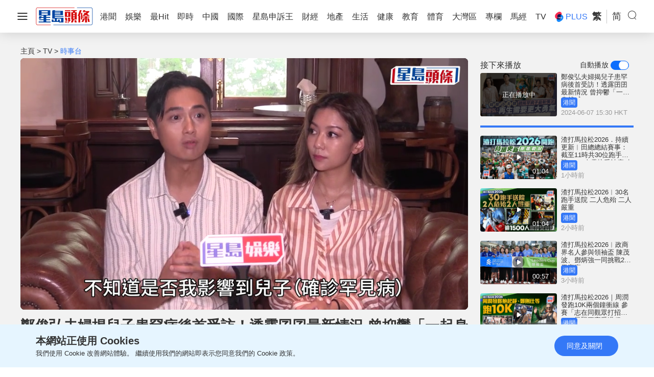

--- FILE ---
content_type: text/html; charset=UTF-8
request_url: https://www.stheadline.com/tv/tv-news/3351926/%E9%84%AD%E4%BF%8A%E5%BC%98%E5%A4%AB%E5%A9%A6%E6%8F%AD%E5%85%92%E5%AD%90%E6%82%A3%E7%BD%95%E7%97%85%E5%BE%8C%E9%A6%96%E5%8F%97%E8%A8%AA%E9%80%8F%E9%9C%B2%E5%9B%9D%E5%9B%9D%E6%9C%80%E6%96%B0%E6%83%85%E6%B3%81-%E6%9B%BE%E6%8A%91%E9%AC%B1%E4%B8%80%E8%B5%B7%E8%BA%AB%E5%B0%B1%E5%96%8A
body_size: 62108
content:
<!DOCTYPE html>
<html lang="zh-HK">


    <head>
    <meta charset="UTF-8">
    <meta name="viewport" content="width=device-width, initial-scale=1.0">
    <meta http-equiv="X-UA-Compatible" content="ie=edge">
    <meta name="HandheldFriendly" content="True">
    <meta name="robots" content="max-image-preview:large"/>
    <title>鄭俊弘夫婦揭兒子患罕病後首受訪！透露囝囝最新情況  曾抑鬱「一起身就喊」</title>
    <link rel="canonical" href="https://www.stheadline.com/tv/tv-news/3351926/鄭俊弘夫婦揭兒子患罕病後首受訪透露囝囝最新情況-曾抑鬱一起身就喊"/>
        <link rel="alternate" hreflang="zh-Hant" href="https://www.stheadline.com/tv/tv-news/3351926/鄭俊弘夫婦揭兒子患罕病後首受訪透露囝囝最新情況-曾抑鬱一起身就喊" />
    <link rel="alternate" hreflang="zh-Hans" href="https://www.stheadline.com/zh-hans/tv/tv-news/3351926/郑俊弘夫妇揭儿子患罕病后首受访透露囝囝最新情况-曾抑郁一起身就喊" />
    <link rel="alternate" hreflang="x-default" href="https://www.stheadline.com/tv/tv-news/3351926/鄭俊弘夫婦揭兒子患罕病後首受訪透露囝囝最新情況-曾抑鬱一起身就喊" />
        <meta name="theme-color" content="#ffffff">
    <meta name="msapplication-TileColor" content="#ffffff">
    <meta name="msapplication-TileImage" content="https://www.sthlstatic.com/sthl/assets/favicon/ms-icon-144x144.png">
    <meta name="apple-itunes-app" content="app-id=348023216, app-argument=https://www.stheadline.com/tv/tv-news/3351926/%E9%84%AD%E4%BF%8A%E5%BC%98%E5%A4%AB%E5%A9%A6%E6%8F%AD%E5%85%92%E5%AD%90%E6%82%A3%E7%BD%95%E7%97%85%E5%BE%8C%E9%A6%96%E5%8F%97%E8%A8%AA%E9%80%8F%E9%9C%B2%E5%9B%9D%E5%9B%9D%E6%9C%80%E6%96%B0%E6%83%85%E6%B3%81-%E6%9B%BE%E6%8A%91%E9%AC%B1%E4%B8%80%E8%B5%B7%E8%BA%AB%E5%B0%B1%E5%96%8A?lang=zh-HK">
    <meta name="sppc-site-verification" content="41dbd2548c1bc695fcb5b5c1141f0d23" />
            <meta name="title" content="鄭俊弘夫婦揭兒子患罕病後首受訪！透露囝囝最新情況  曾抑鬱「一起身就喊」"/>
            <meta name="description" content="鄭俊弘（Fred）與太太何雁詩最近接受鄭丹瑞的節目訪問，首次公開兩歲的兒子鄭讚廷（Asher）患上罕見遺傳病「天使綜合症」（Angelman Syndrome），兩夫妻以正面積極態度面對，為了愛兒變為更強爸媽，激發更大的力量克服困難。他們更籌辦於下月7日在西九戲曲中心舉行慈善演唱會，希望以生命感動生命，喚起公眾對「天使綜合症」患者的關注和支持。 相關閱讀：天使綜合症｜何雁詩夫婦公開2歲兒子患罕病 "/>
            <meta name="image" content="https://image.hkhl.hk/f/1200p0/0x0/100/none/12567bf3f241f46ee6f46f4a7d12e912/2024-06/20240607_ENT___S_4.png"/>
            <meta name="image_for_whatsapp" content="https://image.hkhl.hk/f/640p0/0x0/100/none/424c80d496c13568268ce873cbc8c76c/2024-06/20240607_ENT___S_4.png"/>
            <meta name="keyword" content="何雁詩;鄭俊弘"/>
            <meta name="url" content="https://www.stheadline.com/tv/tv-news/3351926/鄭俊弘夫婦揭兒子患罕病後首受訪透露囝囝最新情況-曾抑鬱一起身就喊"/>
    <meta name="publisher" content="星島頭條"/>
<meta property="og:site_name" content="星島頭條"/>
<meta property="og:title" content="鄭俊弘夫婦揭兒子患罕病後首受訪！透露囝囝最新情況  曾抑鬱「一起身就喊」">
<meta property="og:description" content="鄭俊弘（Fred）與太太何雁詩最近接受鄭丹瑞的節目訪問，首次公開兩歲的兒子鄭讚廷（Asher）患上罕見遺傳病「天使綜合症」（Angelman Syndrome），兩夫妻以正面積極態度面對，為了愛兒變為更強爸媽，激發更大的力量克服困難。他們更籌辦於下月7日在西九戲曲中心舉行慈善演唱會，希望以生命感動生命，喚起公眾對「天使綜合症」患者的關注和支持。 相關閱讀：天使綜合症｜何雁詩夫婦公開2歲兒子患罕病 ">
<meta property="og:site_name" content="星島頭條"/>
<meta property="og:image" content="https://image.hkhl.hk/f/1200p0/0x0/100/none/12567bf3f241f46ee6f46f4a7d12e912/2024-06/20240607_ENT___S_4.png">
<meta property="og:image:alt" content="鄭俊弘夫婦揭兒子患罕病後首受訪！透露囝囝最新情況  曾抑鬱「一起身就喊」"/>
<meta property="og:type" content="article" />
<meta property="og:url" content="https://www.stheadline.com/tv/tv-news/3351926/鄭俊弘夫婦揭兒子患罕病後首受訪透露囝囝最新情況-曾抑鬱一起身就喊">
<meta property="og:locale" content="zh_HK"/>
<meta property="article:published_time" content="2024-06-07T15:30:40+0800">
<meta property="article:modified_time" content="2024-06-07T15:30:40+0800">
<meta name="format-detection" content="telephone=no"/>
<meta property="al:ios:url" content="singtaodaily://news?newsId=3351926" />
<meta property="al:ios:app_store_id" content="348023216" />
<meta property="al:ios:app_name" content="星島頭條" />
<meta property="al:android:url" content="singtaodaily://news?newsId=3351926">
<meta property="al:android:package" content="singtao.android.hkheadline"/>
<meta property="al:android:app_name" content="星島頭條"/>
<meta property="category:url" content="https://www.stheadline.com/tv/tv-news/時事台"/>
<meta property="dable:item_id" content="3351926">
<meta property="dable:title"content="鄭俊弘夫婦揭兒子患罕病後首受訪！透露囝囝最新情況  曾抑鬱「一起身就喊」">
<meta property="dable:author" content="星島頭條">
<meta property="article:section" content="時事台">
<meta property="article:section2" content="即時娛樂">
<meta property="dable:image" content="https://image.hkhl.hk/f/1200p0/0x0/100/none/12567bf3f241f46ee6f46f4a7d12e912/2024-06/20240607_ENT___S_4.png">
<link rel="canonical" href="https://www.stheadline.com/tv/tv-news/3351926/鄭俊弘夫婦揭兒子患罕病後首受訪透露囝囝最新情況-曾抑鬱一起身就喊" />

    <link rel="alternate" type="application/rss+xml" href="https://www.stheadline.com/rss">
    <link rel="apple-touch-icon" sizes="57x57" href="https://www.sthlstatic.com/sthl/assets/favicon/apple-icon-57x57.png">
    <link rel="apple-touch-icon" sizes="60x60" href="https://www.sthlstatic.com/sthl/assets/favicon/apple-icon-60x60.png">
    <link rel="apple-touch-icon" sizes="72x72" href="https://www.sthlstatic.com/sthl/assets/favicon/apple-icon-72x72.png">
    <link rel="apple-touch-icon" sizes="76x76" href="https://www.sthlstatic.com/sthl/assets/favicon/apple-icon-76x76.png">
    <link rel="apple-touch-icon" sizes="114x114" href="https://www.sthlstatic.com/sthl/assets/favicon/apple-icon-114x114.png">
    <link rel="apple-touch-icon" sizes="120x120" href="https://www.sthlstatic.com/sthl/assets/favicon/apple-icon-120x120.png">
    <link rel="apple-touch-icon" sizes="144x144" href="https://www.sthlstatic.com/sthl/assets/favicon/apple-icon-144x144.png">
    <link rel="apple-touch-icon" sizes="152x152" href="https://www.sthlstatic.com/sthl/assets/favicon/apple-icon-152x152.png">
    <link rel="apple-touch-icon" sizes="180x180" href="https://www.sthlstatic.com/sthl/assets/favicon/apple-icon-180x180.png">
    <link rel="icon" type="image/png" sizes="192x192"  href="https://www.sthlstatic.com/sthl/assets/favicon/android-icon-192x192.png">
    <link rel="icon" type="image/png" sizes="32x32" href="https://www.sthlstatic.com/sthl/assets/favicon/favicon-32x32.png">
    <link rel="icon" type="image/png" sizes="96x96" href="https://www.sthlstatic.com/sthl/assets/favicon/favicon-96x96.png">
    <link rel="icon" type="image/png" sizes="16x16" href="https://www.sthlstatic.com/sthl/assets/favicon/favicon-16x16.png">
    <link rel="manifest" href="https://www.sthlstatic.com/sthl/assets/favicon/manifest.json">

    <script>
        const debug_mode = false;
    </script>
    <script>window.Laravel={locale:'zh-HK',translations:{share:{"copied":"\u9023\u7d50\u5df2\u8907\u88fd","more_content":"\u66f4\u591a\u5167\u5bb9\u8acb\u524d\u5f80\uff1a","headline_prefix":"[\u661f\u5cf6\u982d\u689d]"}}};</script>
    <script>
    window.dataLayer = window.dataLayer || [];
    function gtag(){dataLayer.push(arguments);}
    </script>
    <!-- Google Tag Manager -->
<script>(function(w,d,s,l,i){w[l]=w[l]||[];w[l].push({'gtm.start':
            new Date().getTime(),event:'gtm.js'});var f=d.getElementsByTagName(s)[0],
        j=d.createElement(s),dl=l!='dataLayer'?'&l='+l:'';j.async=true;j.src=
        'https://www.googletagmanager.com/gtm.js?id='+i+dl;f.parentNode.insertBefore(j,f);
    })(window,document,'script','dataLayer','GTM-PHTVG2B');</script>
<!-- End Google Tag Manager -->
    <script>
        digitalData = window.digitalData || {};
    </script>
    <!-- Adobe Tag -->
<script src="https://assets.adobedtm.com/422d68363f75/3043b9e34cfc/launch-00b151b4afb2.min.js" async></script>
<!-- End Adobe Tag -->


    <!-- api_version: v2.0.2-->
    <!-- cms_version: OFF-->
    <!-- frontend_version: v1.3.1-->
    <!--[if lt IE 9]>
    <script src="https://cdnjs.cloudflare.com/ajax/libs/html5shiv/3.7.3/html5shiv.min.js"></script>
    <![endif]-->
    <link href="https://www.sthlstatic.com/sthl/css/bootstrap.min.css?v=202301101160" rel="stylesheet">
    <link href="https://cdn.jsdelivr.net/npm/swiper@11.1.12/swiper-bundle.min.css" rel="stylesheet">
    <link href="https://www.sthlstatic.com/sthl/css/jquery.fancybox.min.css?v=202301101160" rel="stylesheet">
    <link href="https://www.sthlstatic.com/sthl/css/app-v1.3.1.min.css?v=202301101160" rel="stylesheet">

    <link href="https://www.sthlstatic.com/sthl/css/video-js.min.css?v=202301101160" rel="stylesheet">
<link href="https://www.sthlstatic.com/sthl/css/videojs.ads.css?v=202301101160" rel="stylesheet">
<link href="https://www.sthlstatic.com/sthl/css/videojs.ima.css?v=202301101160" rel="stylesheet">
<style>
    .vjs-ad-loading
    .vjs-loading-spinner {
        display: none;
    }
</style>
    <script type="text/javascript" src="https://www.sthlstatic.com/sthl/js/jquery-3.6.0.min.js?v=202301101160"></script>
    <script type="text/javascript" src="https://www.sthlstatic.com/sthl/js/bootstrap.min.js?v=202301101160"></script>
    <script type="text/javascript" src="https://www.sthlstatic.com/sthl/js/jquery.visible.min.js?v=202301101160"></script>
    <script src="https://cdn.jsdelivr.net/npm/swiper@11.1.12/swiper-bundle.min.js"></script>
    <script type="text/javascript" src="https://www.sthlstatic.com/sthl/js/cusAnimation.min.js?v=202301101160"></script>
    <script type="text/javascript" src="https://www.sthlstatic.com/sthl/js/app-v1.3.1.min.js?v=202301101160"></script>
    <script src="https://www.sthlstatic.com/sthl/js/handlebars.min-v4.7.7.js?v=202301101160"></script>
<script src="https://www.sthlstatic.com/sthl/js/moment-with-locales.min.js?v=202301101160"></script>
<script async src="https://securepubads.g.doubleclick.net/tag/js/gpt.js"></script>
<script src="https://www.sthlstatic.com/sthl/js/adhide-v1.3.1.min.js?v=202301101160"></script>
<script type="application/ld+json" data-nscript="beforeInteractive">
        [
    {
        "@context": "https://schema.org",
        "@type": "NewsArticle",
        "headline": "鄭俊弘夫婦揭兒子患罕病後首受訪！透露囝囝最新情況  曾抑鬱「一起身就喊」",
        "image": {
            "@type": "ImageObject",
            "url": "https://image.hkhl.hk/f/1200p0/0x0/100/none/12567bf3f241f46ee6f46f4a7d12e912/2024-06/20240607_ENT___S_4.png"
        },
        "datePublished": "2024-06-07T15:30:40+0800",
        "dateModified": "2024-06-07T15:30:40+0800",
        "name": "鄭俊弘夫婦揭兒子患罕病後首受訪！透露囝囝最新情況  曾抑鬱「一起身就喊」",
        "keywords": "何雁詩;鄭俊弘",
        "logo": "https://www.sthlstatic.com/sthl/assets/images/meta_logo.svg",
        "author": {
            "@type": "Person",
            "name": "星島頭條"
        },
        "publisher": {
            "@type": "Organization",
            "name": "星島頭條",
            "url": "https://www.stheadline.com",
            "logo": {
                "@type": "ImageObject",
                "width": 112,
                "height": 112,
                "url": "https://www.sthlstatic.com/sthl/assets/images/meta_logo.svg"
            },
            "sameAs": [
                "https://www.facebook.com/stheadlinehk",
                "https://www.instagram.com/singtaoheadline",
                "https://www.youtube.com/c/SingTaoHeadline",
                "https://www.linkedin.com/company/sing-tao-news-corporation-limited-%E6%98%9F%E5%B3%B6%E6%96%B0%E8%81%9E%E9%9B%86%E5%9C%98"
            ]
        },
        "mainEntityOfPage": {
            "@type": "WebPage",
            "@id": "https://www.stheadline.com/tv/tv-news/3351926/鄭俊弘夫婦揭兒子患罕病後首受訪透露囝囝最新情況-曾抑鬱一起身就喊"
        },
        "translationOfWork": {
            "@type": "WebPage",
            "url": "https://www.stheadline.com/zh-hans/tv/tv-news/3351926/郑俊弘夫妇揭儿子患罕病后首受访透露囝囝最新情况-曾抑郁一起身就喊",
            "inLanguage": "zh-Hans",
            "name": "郑俊弘夫妇揭儿子患罕病后首受访！透露囝囝最新情况  曾抑郁「一起身就喊」"
        }
    },
    {
        "@context": "https://schema.org",
        "@type": "VideoObject",
        "name": "鄭俊弘夫婦揭兒子患罕病後首受訪！透露囝囝最新情況  曾抑鬱「一起身就喊」",
        "description": "",
        "thumbnailUrl": "https://video.hkhl.hk/c09a6ef324b471efb73987c7371d0102/snapshots/f54dcf58b2c5422f99ecc9bcd697744c-00005.jpg",
        "contentUrl": "https://video.hkhl.hk/c09a6ef324b471efb73987c7371d0102/9241271e6c234c969db1b24f51304a51-a6a0c1d77dc705e974310f20a9df41ee-ld.mp4",
        "uploadDate": "2024-06-07T15:30:40+0800",
        "duration": "PT2M47.27467S"
    },
    {
        "@context": "https://schema.org",
        "@type": "BreadcrumbList",
        "itemListElement": [
            {
                "@type": "ListItem",
                "position": 1,
                "name": "時事台",
                "item": "https://www.stheadline.com/tv/tv-news/時事台"
            },
            {
                "@type": "ListItem",
                "position": 2,
                "name": "鄭俊弘夫婦揭兒子患罕病後首受訪！透露囝囝最新情況  曾抑鬱「一起身就喊」",
                "item": "https://www.stheadline.com/tv/tv-news/3351926/鄭俊弘夫婦揭兒子患罕病後首受訪透露囝囝最新情況-曾抑鬱一起身就喊"
            }
        ]
    }
]
</script>
<script>
    const lang = `tc`;
    const lang_code = ``;
    var adUnits = {"billborad":[{"code":"\/64888526\/STHL_Web\/tv-news_detail-billborad","addivid":"#ad-billborad","divid":"billborad","sizes":"[[728,90],[970,90],[970,160],[970,250],\u0022fluid\u0022,[1,1]]"}],"LREC":[{"code":"\/64888526\/STHL_Web\/tv-news_detail-LREC1","addivid":"#ad-LREC-1","divid":"lrec1","sizes":"[[300,250],\u0022fluid\u0022,[1,1]]"},{"code":"\/64888526\/STHL_Web\/tv-news_detail-LREC2","addivid":"#ad-LREC-2","divid":"lrec2","sizes":"[[300,250],\u0022fluid\u0022,[1,1]]"},{"code":"\/64888526\/STHL_Web\/tv-news_detail-LREC3","addivid":"#ad-LREC-3","divid":"lrec3","sizes":"[[300,250],\u0022fluid\u0022,[1,1]]"},{"code":"\/64888526\/STHL_Web\/tv-news_detail-LREC4","addivid":"#ad-LREC-4","divid":"lrec4","sizes":"[[300,250],\u0022fluid\u0022,[1,1]]"},{"code":"\/64888526\/STHL_Web\/tv-news_detail-LREC5","addivid":"#ad-LREC-5","divid":"lrec5","sizes":"[[300,250],\u0022fluid\u0022,[1,1]]"},{"code":"\/64888526\/STHL_Web\/tv-news_detail-LREC6","addivid":"#ad-LREC-6","divid":"lrec6","sizes":"[[300,250],\u0022fluid\u0022,[1,1]]"},{"code":"\/64888526\/STHL_Web\/tv-news_detail-LREC7","addivid":"#ad-LREC-7","divid":"lrec7","sizes":"[[300,250],\u0022fluid\u0022,[1,1]]"}],"LREC_P2":[{"code":"\/64888526\/STHL_Web\/tv-news_detail-LREC7","addivid":"#ad-LREC-7","divid":"lrec7","sizes":"[[300,250],\u0022fluid\u0022,[1,1]]"}],"leaderboard":[{"code":"\/64888526\/STHL_Web\/tv-news_detail-leaderboard1","divid":"leaderboard1","addivid":"#ad-leaderboard-1","sizes":"[[728,90],\u0022fluid\u0022,[1,1]]"}],"pre-roll":[{"code":"\/64888526\/STHL_Web\/tv-news_detail-pre-roll","addivid":"#ad-pre-roll","divid":"pre-roll","sizes":"[[640,360],[1024,576]]"}],"popup":[{"code":"\/64888526\/STHL_Web\/tv-news_detail-popup","addivid":"#ad-popup","divid":"popup","sizes":"[[900,500],[640,480],[800,450],[1,1]]"}],"1x1":[{"code":"\/64888526\/STHL_Web\/tv-news_detail-1x1","addivid":"#ad-1x1","divid":"1x1","sizes":"[[1,1]]"}]};
    var adUnits_m = {"billborad":[{"code":"\/64888526\/STHL_MWeb\/tv-news_detail-billborad","addivid":"#ad-billborad-m","divid":"billborad_m","sizes":"[[320,50],[320,100],\u0022fluid\u0022,[1,1]]"}],"leaderboard":[{"code":"\/64888526\/STHL_MWeb\/tv-news_detail-leaderboard1","divid":"leaderboard1_m","addivid":"#ad-leaderboard-1-m","sizes":"[[320,50],[320,100],\u0022fluid\u0022,[1,1]]"}],"LREC":[{"code":"\/64888526\/STHL_MWeb\/tv-news_detail-LREC1","addivid":"#ad-LREC-1-m","divid":"lrec1_m","sizes":"[[320,50],[320,100],[300,250],[320,360],[300,300],[320,480],\u0022fluid\u0022,[1,1]]"},{"code":"\/64888526\/STHL_MWeb\/tv-news_detail-LREC2","addivid":"#ad-LREC-2-m","divid":"lrec2_m","sizes":"[[320,50],[320,100],[300,250],[320,360],[300,300],[320,480],\u0022fluid\u0022,[1,1]]"},{"code":"\/64888526\/STHL_MWeb\/tv-news_detail-LREC3","addivid":"#ad-LREC-3-m","divid":"lrec3_m","sizes":"[[320,50],[320,100],[300,250],[320,360],[300,300],[320,480],\u0022fluid\u0022,[1,1]]"},{"code":"\/64888526\/STHL_MWeb\/tv-news_detail-LREC4","addivid":"#ad-LREC-4-m","divid":"lrec4_m","sizes":"[[320,50],[320,100],[300,250],[320,360],[300,300],[320,480],\u0022fluid\u0022,[1,1]]"},{"code":"\/64888526\/STHL_MWeb\/tv-news_detail-LREC5","addivid":"#ad-LREC-5-m","divid":"lrec5_m","sizes":"[[320,50],[320,100],[300,250],[320,360],[300,300],[320,480],\u0022fluid\u0022,[1,1]]"},{"code":"\/64888526\/STHL_MWeb\/tv-news_detail-LREC6","addivid":"#ad-LREC-6-m","divid":"lrec6_m","sizes":"[[320,50],[320,100],[300,250],[320,360],[300,300],[320,480],\u0022fluid\u0022,[1,1]]"},{"code":"\/64888526\/STHL_MWeb\/tv-news_detail-LREC7","addivid":"#ad-LREC-7-m","divid":"lrec7_m","sizes":"[[320,50],[320,100],[300,250],[320,360],[300,300],[320,480],\u0022fluid\u0022,[1,1]]"}],"LREC_P2":[{"code":"\/64888526\/STHL_MWeb\/tv-news_detail-LREC7","addivid":"#ad-LREC-7-m","divid":"lrec7_m","sizes":"[[320,50],[320,100],[300,250],[320,360],[300,300],[320,480],\u0022fluid\u0022,[1,1]]"}],"pre-roll":[{"code":"\/64888526\/STHL_MWeb\/tv-news_detail-pre-roll","addivid":"#ad-pre-roll-m","divid":"pre-roll_m","sizes":"[[640,360],[1024,576]]"}],"popup":[{"code":"\/64888526\/STHL_MWeb\/tv-news_detail-popup","addivid":"#ad-popup-m","divid":"popup_m","sizes":"[[1,1],[300,250],[320,480],[320,548]]"}],"1x1":[{"code":"\/64888526\/STHL_MWeb\/tv-news_detail-1x1","addivid":"#ad-1x1-m","divid":"1x1_m","sizes":"[[1,1]]"}]};
    var trackingaa = {"event":{"pageview":"Page View"},"page":{"articleid":"3351926","articlename":"\u912d\u4fca\u5f18\u592b\u5a66\u63ed\u5152\u5b50\u60a3\u7f55\u75c5\u5f8c\u9996\u53d7\u8a2a\uff01\u900f\u9732\u56dd\u56dd\u6700\u65b0\u60c5\u6cc1  \u66fe\u6291\u9b31\u300c\u4e00\u8d77\u8eab\u5c31\u558a\u300d","articleposition":"","contenttype":"Article","channel":"\u6642\u4e8b\u53f0","homeposition":"","pagename":"\u661f\u5cf6\u982d\u689d.TV","pageurl":"https:\/\/www.stheadline.com\/tv\/tv-news\/3351926\/\u912d\u4fca\u5f18\u592b\u5a66\u63ed\u5152\u5b50\u60a3\u7f55\u75c5\u5f8c\u9996\u53d7\u8a2a\u900f\u9732\u56dd\u56dd\u6700\u65b0\u60c5\u6cc1-\u66fe\u6291\u9b31\u4e00\u8d77\u8eab\u5c31\u558a","previouspage":"","primarychannel":"\u5373\u6642\u5a1b\u6a02","relatedarticleid":"","publishdate":"2024-06-07","relatedarticleflag":"0","searchkeyword":"","pagesitesection":"\u6642\u4e8b\u53f0","keywordtype":"","videoid":"3530779","videotitle":"\u912d\u4fca\u5f18\u592b\u5a66\u63ed\u5152\u5b50\u60a3\u7f55\u75c5\u5f8c\u9996\u53d7\u8a2a\uff01\u900f\u9732\u56dd\u56dd\u6700\u65b0\u60c5\u6cc1 \u66fe\u6291\u9b31\u300c\u4e00\u8d77\u8eab\u5c31\u558a\u300d","playmode":"Auto","layoutstyle":"","positiontraffic":"","primaryzone":"\u5a1b\u6a02"},"member":{"age":"","gender":"","lightmode":"Light"},"user":{"loginstatus":"","memberid":""},"click":{"outbound":""}};
    var trackingga = {"event":"custom_pageview","articleid":"3351926","articlename":"\u912d\u4fca\u5f18\u592b\u5a66\u63ed\u5152\u5b50\u60a3\u7f55\u75c5\u5f8c\u9996\u53d7\u8a2a\uff01\u900f\u9732\u56dd\u56dd\u6700\u65b0\u60c5\u6cc1  \u66fe\u6291\u9b31\u300c\u4e00\u8d77\u8eab\u5c31\u558a\u300d","articleposition":"","contenttype":"Article","channel":"\u6642\u4e8b\u53f0","homeposition":"","pagename":"\u661f\u5cf6\u982d\u689d.TV","pageurl":"https:\/\/www.stheadline.com\/tv\/tv-news\/3351926\/\u912d\u4fca\u5f18\u592b\u5a66\u63ed\u5152\u5b50\u60a3\u7f55\u75c5\u5f8c\u9996\u53d7\u8a2a\u900f\u9732\u56dd\u56dd\u6700\u65b0\u60c5\u6cc1-\u66fe\u6291\u9b31\u4e00\u8d77\u8eab\u5c31\u558a","previouspage":"","primarychannel":"\u5373\u6642\u5a1b\u6a02","relatedarticleid":"","publishdate":"2024-06-07","relatedarticleflag":"0","searchkeyword":"","pagesitesection":"\u6642\u4e8b\u53f0","keywordtype":"","videoid":"3530779","videotitle":"\u912d\u4fca\u5f18\u592b\u5a66\u63ed\u5152\u5b50\u60a3\u7f55\u75c5\u5f8c\u9996\u53d7\u8a2a\uff01\u900f\u9732\u56dd\u56dd\u6700\u65b0\u60c5\u6cc1 \u66fe\u6291\u9b31\u300c\u4e00\u8d77\u8eab\u5c31\u558a\u300d","playmode":"Auto","layoutstyle":"","positiontraffic":"","primaryzone":"\u5a1b\u6a02","member_age":"","member_gender":"","lightmode":"Light","loginstatus":"","memberid":"","outbound_links":"","clickbutton":"","language":"tc"};
    var ClickAA = {"page":{"contenttype":"Article","articleid":"3351926","channel":"\u6642\u4e8b\u53f0","pagesitesection":"\u6642\u4e8b\u53f0","hamham":"","pagename":"\u661f\u5cf6\u982d\u689d.TV"},"member":{"age":"","gender":"","lightmode":"Light"},"user":{"loginstatus":"","memberid":""},"event":{"click":"Clicks"},"click":{"outbound":"","clickbutton":""}};
    var ClickGA = {"channel":"\u6642\u4e8b\u53f0","pagesitesection":"\u6642\u4e8b\u53f0","hamham":"","contenttype":"Listing","pagename":"\u661f\u5cf6\u982d\u689d.TV","articleid":"3351926","age":"","gender":"","lightmode":"Light","memberid":"","loginstatus":"","clickbutton":"","event":"custom_click","outbound_links":"","language":"tc"};
    var _ad_billborad = [];
    var _ad_leaderboard = [];
    var _ad_lrec = [];
    var _ad_billborad_m = [];
    var blockindex = 1;
    var adindex = 0;
    var arr;var arr_m;
    var shareobject = {};
    var arrvideoismanual = [];
    var nextplayobj = {};
    var defaultvideo = {"article_id":"3351926","key_image":{"src":"https:\/\/image.hkhl.hk\/f\/1024p0\/0x0\/100\/none\/5c3b8d7de866e42bd6ab5da4c48d8905\/2024-06\/20240607_ENT___S_4.png","srcset":"https:\/\/image.hkhl.hk\/f\/1920p0\/0x0\/100\/none\/9c0ce8517cabaea69f9ae8896fad7478\/2024-06\/20240607_ENT___S_4.png 1920w,https:\/\/image.hkhl.hk\/f\/1440p0\/0x0\/100\/none\/f89839ee1315faa46e21bc1f32f5eb65\/2024-06\/20240607_ENT___S_4.png 1440w,https:\/\/image.hkhl.hk\/f\/1024p0\/0x0\/100\/none\/5c3b8d7de866e42bd6ab5da4c48d8905\/2024-06\/20240607_ENT___S_4.png 1024w,https:\/\/image.hkhl.hk\/f\/640p0\/0x0\/100\/none\/424c80d496c13568268ce873cbc8c76c\/2024-06\/20240607_ENT___S_4.png 640w","sizes":"","alt_text":"\u912d\u4fca\u5f18\u592b\u5a66\u63ed\u5152\u5b50\u60a3\u7f55\u75c5\u5f8c\u9996\u53d7\u8a2a\uff01\u900f\u9732\u56dd\u56dd\u6700\u65b0\u60c5\u6cc1  \u66fe\u6291\u9b31\u300c\u4e00\u8d77\u8eab\u5c31\u558a\u300d","caption":"\u912d\u4fca\u5f18\u592b\u5a66\u63ed\u5152\u5b50\u60a3\u7f55\u75c5\u5f8c\u9996\u53d7\u8a2a\uff01\u900f\u9732\u56dd\u56dd\u6700\u65b0\u60c5\u6cc1  \u66fe\u6291\u9b31\u300c\u4e00\u8d77\u8eab\u5c31\u558a\u300d"},"article_type":"basic","url":"\/tv\/tv-news\/3351926\/\u912d\u4fca\u5f18\u592b\u5a66\u63ed\u5152\u5b50\u60a3\u7f55\u75c5\u5f8c\u9996\u53d7\u8a2a\u900f\u9732\u56dd\u56dd\u6700\u65b0\u60c5\u6cc1-\u66fe\u6291\u9b31\u4e00\u8d77\u8eab\u5c31\u558a","redirect_url":null,"title":"\u912d\u4fca\u5f18\u592b\u5a66\u63ed\u5152\u5b50\u60a3\u7f55\u75c5\u5f8c\u9996\u53d7\u8a2a\uff01\u900f\u9732\u56dd\u56dd\u6700\u65b0\u60c5\u6cc1  \u66fe\u6291\u9b31\u300c\u4e00\u8d77\u8eab\u5c31\u558a\u300d","digest":"\u912d\u4fca\u5f18\uff08Fred\uff09\u8207\u592a\u592a\u4f55\u96c1\u8a69\u6700\u8fd1\u63a5\u53d7\u912d\u4e39\u745e\u7684\u7bc0\u76ee\u8a2a\u554f\uff0c\u9996\u6b21\u516c\u958b\u5169\u6b72\u7684\u5152\u5b50\u912d\u8b9a\u5ef7\uff08Asher\uff09\u60a3\u4e0a\u7f55\u898b\u907a\u50b3\u75c5\u300c\u5929\u4f7f\u7d9c\u5408\u75c7\u300d\uff08Angelman Syndrome\uff09\uff0c\u5169\u592b\u59bb\u4ee5\u6b63\u9762\u7a4d\u6975\u614b\u5ea6\u9762\u5c0d\uff0c\u70ba\u4e86\u611b\u5152\u8b8a\u70ba\u66f4\u5f37\u7238\u5abd\uff0c\u6fc0\u767c\u66f4\u5927\u7684\u529b\u91cf\u514b\u670d\u56f0\u96e3\u3002\u4ed6\u5011\u66f4\u7c4c\u8fa6\u65bc\u4e0b\u67087\u65e5\u5728\u897f\u4e5d\u6232\u66f2\u4e2d\u5fc3\u8209\u884c\u6148\u5584\u6f14\u5531\u6703\uff0c\u5e0c\u671b\u4ee5\u751f\u547d\u611f\u52d5\u751f\u547d\uff0c\u559a\u8d77\u516c\u773e\u5c0d\u300c\u5929\u4f7f\u7d9c\u5408\u75c7\u300d\u60a3\u8005\u7684\u95dc\u6ce8\u548c\u652f\u6301\u3002 \u76f8\u95dc\u95b1\u8b80\uff1a\u5929\u4f7f\u7d9c\u5408\u75c7\uff5c\u4f55\u96c1\u8a69\u592b\u5a66\u516c\u958b2\u6b72\u5152\u5b50\u60a3\u7f55\u75c5 ","content":"","channel_rect":{"name":"\u6e2f\u805e","background_color":"3478F7","font_color":"","icon":null,"url":null},"video_id":"3530779","video_path":"https:\/\/video.hkhl.hk\/c09a6ef324b471efb73987c7371d0102\/9241271e6c234c969db1b24f51304a51-a6a0c1d77dc705e974310f20a9df41ee-ld.mp4","video_title":"\u912d\u4fca\u5f18\u592b\u5a66\u63ed\u5152\u5b50\u60a3\u7f55\u75c5\u5f8c\u9996\u53d7\u8a2a\uff01\u900f\u9732\u56dd\u56dd\u6700\u65b0\u60c5\u6cc1 \u66fe\u6291\u9b31\u300c\u4e00\u8d77\u8eab\u5c31\u558a\u300d","video_cover_img":"https:\/\/video.hkhl.hk\/c09a6ef324b471efb73987c7371d0102\/snapshots\/f54dcf58b2c5422f99ecc9bcd697744c-00005.jpg","video_duration":167.27467,"publish_at":"1717745440","updated_at":"1717745440","meta_data":{"description":"\u912d\u4fca\u5f18\uff08Fred\uff09\u8207\u592a\u592a\u4f55\u96c1\u8a69\u6700\u8fd1\u63a5\u53d7\u912d\u4e39\u745e\u7684\u7bc0\u76ee\u8a2a\u554f\uff0c\u9996\u6b21\u516c\u958b\u5169\u6b72\u7684\u5152\u5b50\u912d\u8b9a\u5ef7\uff08Asher\uff09\u60a3\u4e0a\u7f55\u898b\u907a\u50b3\u75c5\u300c\u5929\u4f7f\u7d9c\u5408\u75c7\u300d\uff08Angelman Syndrome\uff09\uff0c\u5169\u592b\u59bb\u4ee5\u6b63\u9762\u7a4d\u6975\u614b\u5ea6\u9762\u5c0d\uff0c\u70ba\u4e86\u611b\u5152\u8b8a\u70ba\u66f4\u5f37\u7238\u5abd\uff0c\u6fc0\u767c\u66f4\u5927\u7684\u529b\u91cf\u514b\u670d\u56f0\u96e3\u3002\u4ed6\u5011\u66f4\u7c4c\u8fa6\u65bc\u4e0b\u67087\u65e5\u5728\u897f\u4e5d\u6232\u66f2\u4e2d\u5fc3\u8209\u884c\u6148\u5584\u6f14\u5531\u6703\uff0c\u5e0c\u671b\u4ee5\u751f\u547d\u611f\u52d5\u751f\u547d\uff0c\u559a\u8d77\u516c\u773e\u5c0d\u300c\u5929\u4f7f\u7d9c\u5408\u75c7\u300d\u60a3\u8005\u7684\u95dc\u6ce8\u548c\u652f\u6301\u3002 \u76f8\u95dc\u95b1\u8b80\uff1a\u5929\u4f7f\u7d9c\u5408\u75c7\uff5c\u4f55\u96c1\u8a69\u592b\u5a66\u516c\u958b2\u6b72\u5152\u5b50\u60a3\u7f55\u75c5 ","image":"https:\/\/image.hkhl.hk\/f\/1200p0\/0x0\/100\/none\/12567bf3f241f46ee6f46f4a7d12e912\/2024-06\/20240607_ENT___S_4.png","image_for_whatsapp":"https:\/\/image.hkhl.hk\/f\/640p0\/0x0\/100\/none\/424c80d496c13568268ce873cbc8c76c\/2024-06\/20240607_ENT___S_4.png","keyword":"\u4f55\u96c1\u8a69;\u912d\u4fca\u5f18","title":"\u912d\u4fca\u5f18\u592b\u5a66\u63ed\u5152\u5b50\u60a3\u7f55\u75c5\u5f8c\u9996\u53d7\u8a2a\uff01\u900f\u9732\u56dd\u56dd\u6700\u65b0\u60c5\u6cc1  \u66fe\u6291\u9b31\u300c\u4e00\u8d77\u8eab\u5c31\u558a\u300d","url":"\/tv\/tv-news\/3351926\/\u912d\u4fca\u5f18\u592b\u5a66\u63ed\u5152\u5b50\u60a3\u7f55\u75c5\u5f8c\u9996\u53d7\u8a2a\u900f\u9732\u56dd\u56dd\u6700\u65b0\u60c5\u6cc1-\u66fe\u6291\u9b31\u4e00\u8d77\u8eab\u5c31\u558a","lang_sc":{"title":"\u90d1\u4fca\u5f18\u592b\u5987\u63ed\u513f\u5b50\u60a3\u7f55\u75c5\u540e\u9996\u53d7\u8bbf\uff01\u900f\u9732\u56dd\u56dd\u6700\u65b0\u60c5\u51b5  \u66fe\u6291\u90c1\u300c\u4e00\u8d77\u8eab\u5c31\u558a\u300d","description":"\u90d1\u4fca\u5f18\uff08Fred\uff09\u4e0e\u592a\u592a\u4f55\u96c1\u8bd7\u6700\u8fd1\u63a5\u53d7\u90d1\u4e39\u745e\u7684\u8282\u76ee\u8bbf\u95ee\uff0c\u9996\u6b21\u516c\u5f00\u4e24\u5c81\u7684\u513f\u5b50\u90d1\u8d5e\u5ef7\uff08Asher\uff09\u60a3\u4e0a\u7f55\u89c1\u9057\u4f20\u75c5\u300c\u5929\u4f7f\u7efc\u5408\u75c7\u300d\uff08Angelman Syndrome\uff09\uff0c\u4e24\u592b\u59bb\u4ee5\u6b63\u9762\u79ef\u6781\u6001\u5ea6\u9762\u5bf9\uff0c\u4e3a\u4e86\u7231\u513f\u53d8\u4e3a\u66f4\u5f3a\u7238\u5988\uff0c\u6fc0\u53d1\u66f4\u5927\u7684\u529b\u91cf\u514b\u670d\u56f0\u96be\u3002\u4ed6\u4eec\u66f4\u7b79\u529e\u4e8e\u4e0b\u67087\u65e5\u5728\u897f\u4e5d\u620f\u66f2\u4e2d\u5fc3\u4e3e\u884c\u6148\u5584\u6f14\u5531\u4f1a\uff0c\u5e0c\u671b\u4ee5\u751f\u547d\u611f\u52a8\u751f\u547d\uff0c\u5524\u8d77\u516c\u4f17\u5bf9\u300c\u5929\u4f7f\u7efc\u5408\u75c7\u300d\u60a3\u8005\u7684\u5173\u6ce8\u548c\u652f\u6301\u3002 \u76f8\u5173\u9605\u8bfb\uff1a\u5929\u4f7f\u7efc\u5408\u75c7\uff5c\u4f55\u96c1\u8bd7\u592b\u5987\u516c\u5f002\u5c81\u513f\u5b50\u60a3\u7f55\u75c5 ","keyword":"\u4f55\u96c1\u8bd7;\u90d1\u4fca\u5f18","url":"\/zh-hans\/tv\/tv-news\/3351926\/\u90d1\u4fca\u5f18\u592b\u5987\u63ed\u513f\u5b50\u60a3\u7f55\u75c5\u540e\u9996\u53d7\u8bbf\u900f\u9732\u56dd\u56dd\u6700\u65b0\u60c5\u51b5-\u66fe\u6291\u90c1\u4e00\u8d77\u8eab\u5c31\u558a"}},"breadcrumb":[{"label":"\u4e3b\u9801","url":"\/"},{"label":"TV","url":"\/tv"},{"label":"\u6642\u4e8b\u53f0","url":"\/tv\/tv-news\/\u6642\u4e8b\u53f0"}],"sthl_ad_tag_section_name":"tv-news","tags":["_tvwall"],"keywords":["\u4f55\u96c1\u8a69","\u912d\u4fca\u5f18"],"tracking":{"primary_zone_name":"\u5a1b\u6a02","primary_channel_name":"\u5373\u6642\u5a1b\u6a02","zone_name":"\u6642\u4e8b\u53f0","e_group":"\u5a1b\u6a02"},"live_id":null,"m3u8_live_url":"","tv_slug":"tv-news","channel_url":"https:\/\/www.stheadline.com\/tv\/tv-news\/\u6642\u4e8b\u53f0","advertising":{"aID":["3351926"],"slug":["tv-news"]},"lang":"tc"};
    var playlistarr = [{"article_id":"3536208","key_image":{"src":"https:\/\/image.hkhl.hk\/f\/1024p0\/0x0\/100\/none\/1723d06e00dbb167e445a87530a1ae92\/2026-01\/20260116_news___si_v2.png","srcset":"https:\/\/image.hkhl.hk\/f\/1920p0\/0x0\/100\/none\/ed949331c096cb5c6ff1d3924aa83242\/2026-01\/20260116_news___si_v2.png 1920w,https:\/\/image.hkhl.hk\/f\/1440p0\/0x0\/100\/none\/3cfcd564a1b5c4a4b1ce78ab4ab01446\/2026-01\/20260116_news___si_v2.png 1440w,https:\/\/image.hkhl.hk\/f\/1024p0\/0x0\/100\/none\/1723d06e00dbb167e445a87530a1ae92\/2026-01\/20260116_news___si_v2.png 1024w,https:\/\/image.hkhl.hk\/f\/640p0\/0x0\/100\/none\/8cb1d07fbf4f60c375670b181ab18cdd\/2026-01\/20260116_news___si_v2.png 640w","sizes":"","alt_text":"\u6e23\u6253\u99ac\u62c9\u677e2026 \u2027 \u6301\u7e8c\u66f4\u65b0","caption":"\u6e23\u6253\u99ac\u62c9\u677e2026 \u2027 \u6301\u7e8c\u66f4\u65b0"},"article_type":"basic","url":"\/tv\/tv-news\/3536208\/\u6e23\u6253\u99ac\u62c9\u677e2026\u6301\u7e8c\u66f4\u65b0\u7530\u7e3d\u7e3d\u7d50\u8cfd\u4e8b\u622a\u81f311\u6642\u517130\u4f4d\u8dd1\u624b\u9001\u9662-1517\u4eba\u9700\u63a5\u53d7\u6cbb\u7642-\u6709\u8dd1\u624b\u4f11\u514b","redirect_url":null,"title":"\u6e23\u6253\u99ac\u62c9\u677e2026\uff0e\u6301\u7e8c\u66f4\u65b0\ufe31\u7530\u7e3d\u7e3d\u7d50\u8cfd\u4e8b\uff1a\u622a\u81f311\u6642\u517130\u4f4d\u8dd1\u624b\u9001\u9662 1517\u4eba\u9700\u63a5\u53d7\u6cbb\u7642 \u6709\u8dd1\u624b\u4f11\u514b","digest":"\u3010\u6e23\u99ac\/\u6e23\u6253\u99ac\u62c9\u677e2026\/\u9999\u6e2f\u99ac\u62c9\u677e\/\u7dad\u5712\u3011\u4e00\u5e74\u4e00\u5ea6\u8dd1\u754c\u76db\u4e8b\u6e23\u6253\u99ac\u62c9\u677e1\u670818\u65e5\u8209\u884c\uff0c\u6700\u65e9\u7684\u534a\u99ac\u62c9\u677e\u6311\u6230\u7d44\u53ca\u5341\u516c\u91cc\u6311\u6230\u7d44\uff0c\u65bc\u65e9\u4e0a5\u664230\u5206\u958b\u59cb\u3002\u300a\u661f\u5cf6\u982d\u689d\u300b\u8a18\u8005\u76f4\u64ca\u73fe\u5834\u60c5\u6cc1\uff0c\u4e26\u6301\u7e8c\u66f4\u65b0\u99ac\u62c9\u677e\u6700\u65b0\u8cc7\u8a0a\u3002 \u4eca\u5e74\u99ac\u62c9\u677e\u7dad\u6301\u7d047.4\u842c\u500b\u53c3\u8cfd\u540d\u984d\uff0c\u8cfd\u4e8b\u8d77\u6b65\u9ede\u53ca\u5c01\u8def\u5b89\u6392\u8207\u53bb\u5e74\u76f8\u82e5\uff0c\u8b66\u65b9\u5c07\u65bc\u5468\u516d\uff0817\u65e5\uff09\u665a\u4e0a11\u664230\u5206\u8d77\uff0c\u5728\u5168\u6e2f\u591a\u8655\u5206\u968e\u6bb5\u5be6\u65bd\u81e8\u6642\u5c01\u8def\uff0c\u9810\u8a08\u81f3\u5468\u65e5\u4e0b\u5348\u7d042\u6642\u9678\u7e8c\u91cd\u958b\u3002 \u8a18\u8005\uff1a\u856d\u535a\u79a7 \u651d\u5f71\uff1a\u4f55\u541b","channel_rect":{"name":"\u6e2f\u805e","background_color":"3478F7","font_color":"","icon":null,"url":null},"video_id":"4702025","video_path":"https:\/\/video.hkhl.hk\/10d378d4f42971f0bc3a4177d0d10102\/c5b68dec2c844f5fa7ea68718cafe1df-521c3dc6474c10d07c21f6a5f52f6df0-ld.mp4","video_title":"\u6e23\u6253\u99ac\u62c9\u677e2026\ufe3110\u540d\u8dd1\u624b\u4e0d\u9069\u9001\u5f8b\u6566\u6cbb\u91ab\u9662 \u5169\u7537\u660f\u8ff7","video_cover_img":"https:\/\/video.hkhl.hk\/10d378d4f42971f0bc3a4177d0d10102\/snapshots\/7497c362b6ba412abede8d474abede6e-00004.jpg","video_duration":64.192,"updated_at":"1768711740","live_id":null},{"article_id":"3536560","key_image":{"src":"https:\/\/image.hkhl.hk\/f\/1024p0\/0x0\/100\/none\/b496ff5a7af2f76c750c662c7547c7b4\/2026-01\/20260118_news___si_2.png","srcset":"https:\/\/image.hkhl.hk\/f\/1920p0\/0x0\/100\/none\/ec17a1ebc04b0a4c79806f127854cb41\/2026-01\/20260118_news___si_2.png 1920w,https:\/\/image.hkhl.hk\/f\/1440p0\/0x0\/100\/none\/5dc94e2e4dbcb3d72c4e4bf9bdaa5c82\/2026-01\/20260118_news___si_2.png 1440w,https:\/\/image.hkhl.hk\/f\/1024p0\/0x0\/100\/none\/b496ff5a7af2f76c750c662c7547c7b4\/2026-01\/20260118_news___si_2.png 1024w,https:\/\/image.hkhl.hk\/f\/640p0\/0x0\/100\/none\/cd5b52783f9a4ae582a7ef76ab079260\/2026-01\/20260118_news___si_2.png 640w","sizes":"","alt_text":"\u6e23\u6253\u99ac\u62c9\u677e2026\ufe3130\u540d\u8dd1\u624b\u9001\u9662  \u4e8c\u4eba\u5371\u6b86 \u4e8c\u4eba\u56b4\u91cd","caption":"\u6e23\u6253\u99ac\u62c9\u677e2026\ufe3130\u540d\u8dd1\u624b\u9001\u9662  \u4e8c\u4eba\u5371\u6b86 \u4e8c\u4eba\u56b4\u91cd"},"article_type":"basic","url":"\/tv\/tv-news\/3536560\/\u6e23\u6253\u99ac\u62c9\u677e202630\u540d\u8dd1\u624b\u9001\u9662-\u4e8c\u4eba\u5371\u6b86-\u4e8c\u4eba\u56b4\u91cd","redirect_url":null,"title":"\u6e23\u6253\u99ac\u62c9\u677e2026\ufe3130\u540d\u8dd1\u624b\u9001\u9662  \u4e8c\u4eba\u5371\u6b86 \u4e8c\u4eba\u56b4\u91cd","digest":"\u300c\u6e23\u6253\u99ac\u62c9\u677e2026\u300d\u4eca\uff0818\u65e5\uff09\u6668\u8209\u884c\uff0c\u5171\u6709\u7d0474,000\u4eba\u53c3\u8cfd\uff0c\u4e00\u5982\u4ee5\u5f80\u8cfd\u4e8b\u4e2d\u6709\u8dd1\u624b\u53d7\u50b7\u6216\u4e0d\u9069\u9700\u8981\u9001\u9662\u3002\u622a\u81f3\u65e9\u4e0a11\u6642\uff0c\u91ab\u7ba1\u5c40\u6578\u5b57\u986f\u793a\uff0c\u9001\u9662\u8dd1\u624b\u517122\u4eba\uff0c\u4e8c\u4eba\u5371\u6b86\uff0c\u4e8c\u4eba\u56b4\u91cd\uff0c17\u4eba\u7a69\u5b9a\uff0c\u53e6\u4e00\u4eba\u5df2\u51fa\u9662\u3002 \u7530\u5f91\u7e3d\u6703\u8868\u793a\uff0c\u622a\u81f3\u65e9\u4e0a11\u6642\uff0c\u517130\u540d\u8dd1\u624b\u9001\u9662\uff0c\u5176\u4e2d\u4e09\u4eba\u60c5\u6cc1\u6bd4\u8f03\u56b4\u91cd\uff0c\u5206\u5225\u5728\u6771\u5eca\u3001\u5d07\u5149\u767e\u8ca8\u53ca\u897f\u96a7\u4e0d\u9069\u3002\u67091517\u4eba\u9700\u4f5c\u6cbb\u7642\uff0c\u5927\u90e8\u5206\u662f\u8f15\u50b7\uff0c\u5305\u62ec\u64e6\u640d\u3001\u626d\u50b7\u548c\u808c\u8089\u62bd\u7b4b\u7b49\u3002 \u65e9\u4e0a8\u6642\u8a31\uff0c\u4e00\u7537\u4e00\u5973\u8dd1\u624b\u4e0d","channel_rect":{"name":"\u6e2f\u805e","background_color":"3478F7","font_color":"","icon":null,"url":null},"video_id":"4702025","video_path":"https:\/\/video.hkhl.hk\/10d378d4f42971f0bc3a4177d0d10102\/c5b68dec2c844f5fa7ea68718cafe1df-521c3dc6474c10d07c21f6a5f52f6df0-ld.mp4","video_title":"\u6e23\u6253\u99ac\u62c9\u677e2026\ufe3110\u540d\u8dd1\u624b\u4e0d\u9069\u9001\u5f8b\u6566\u6cbb\u91ab\u9662 \u5169\u7537\u660f\u8ff7","video_cover_img":"https:\/\/video.hkhl.hk\/10d378d4f42971f0bc3a4177d0d10102\/snapshots\/7497c362b6ba412abede8d474abede6e-00004.jpg","video_duration":64.192,"updated_at":"1768708334","live_id":null},{"article_id":"3536552","key_image":{"src":"https:\/\/image.hkhl.hk\/f\/1024p0\/0x0\/100\/none\/45067519f95944ba0d7ab9995e7d7d7e\/2026-01\/KakaoTalk_20260118_075103932_12.jpg","srcset":"https:\/\/image.hkhl.hk\/f\/1920p0\/0x0\/100\/none\/be66f1988b7fa2bfe71e449532ad912d\/2026-01\/KakaoTalk_20260118_075103932_12.jpg 1920w,https:\/\/image.hkhl.hk\/f\/1440p0\/0x0\/100\/none\/17e8ee2b586b76155be8e209b1cdb07d\/2026-01\/KakaoTalk_20260118_075103932_12.jpg 1440w,https:\/\/image.hkhl.hk\/f\/1024p0\/0x0\/100\/none\/45067519f95944ba0d7ab9995e7d7d7e\/2026-01\/KakaoTalk_20260118_075103932_12.jpg 1024w,https:\/\/image.hkhl.hk\/f\/640p0\/0x0\/100\/none\/021d0f0fdfd42302925c8ef138a4aa52\/2026-01\/KakaoTalk_20260118_075103932_12.jpg 640w","sizes":"","alt_text":"\u9673\u8302\u6ce2\u4efb\u4e3b\u79ae\u5609\u8cd3\u3002","caption":"\u9673\u8302\u6ce2\u4efb\u4e3b\u79ae\u5609\u8cd3\u3002"},"article_type":"basic","url":"\/tv\/tv-news\/3536552\/\u6e23\u6253\u99ac\u62c9\u677e2026\u653f\u5546\u754c\u540d\u4eba\u53c3\u8207\u9818\u8896\u76c3-\u9673\u8302\u6ce2\u9127\u70b3\u5f37\u4e00\u540c\u6311\u62302\u516c\u91cc\u8cfd\u4e8b","redirect_url":null,"title":"\u6e23\u6253\u99ac\u62c9\u677e2026\ufe31\u653f\u5546\u754c\u540d\u4eba\u53c3\u8207\u9818\u8896\u76c3 \u9673\u8302\u6ce2\u3001\u9127\u70b3\u5f37\u4e00\u540c\u6311\u62302\u516c\u91cc\u8cfd\u4e8b","digest":"\u6e23\u6253\u99ac\u62c9\u677e2026\u4eca\u65e5\uff0818\u65e5\uff09\u8209\u884c\uff0c\u5176\u4e2d\u300c\u9818\u8896\u76c3\u300d\u5438\u5f15\u903e50\u540d\u653f\u5546\u9818\u8896\u53ca\u793e\u6703\u540d\u4eba\u53c3\u8207\uff0c\u5305\u62ec\u8ca1\u653f\u53f8\u53f8\u9577\u9673\u8302\u6ce2\u3001\u4fdd\u5b89\u5c40\u5c40\u9577\u9127\u70b3\u5f37\u7b49\u4eba\uff0c\u4e00\u540c\u6311\u6230\u5168\u9577\u7d042\u516c\u91cc\u7684\u77ed\u9014\u8cfd\u4e8b\u3002\u9673\u8302\u6ce2\u81f4\u8fad\u6642\u8868\u793a\uff0c\u4eba\u751f\u5982\u99ac\u62c9\u677e\uff0c\u6709\u9ad8\u6709\u4f4e\uff0c\u53ea\u8981\u6191\u7740\u5805\u6bc5\u3001\u52aa\u529b\u8207\u71b1\u60c5\uff0c\u4fbf\u80fd\u7a81\u7834\u56f0\u96e3\u3002 \u9673\u8302\u6ce2\u6307\u51fa\uff0c\u6e23\u6253\u99ac\u62c9\u677e\u4f5c\u70ba\u570b\u969b\u77e5\u540d\u8cfd\u4e8b\uff0c\u4e0d\u4f46\u6709\u52a9\u4fc3\u9032\u793e\u5340\u51dd\u805a\u529b\u53ca\u7d93\u6fdf\u589e\u9577\uff0c\u4e5f\u53cd\u6620\u672c\u5730\u9ad4\u80b2\u98a8\u6c23\u65e5\u76ca\u76db\u884c\u3002\u4ed6\u4e26\u9f13\u52f5\u4eca\u5e74\u53c3\u8207\u300c\u9818\u8896\u76c3\u300d\u7684\u9818\u8896\u5011\u4f86\u5e74\u6311\u6230\u5341\u516c\u91cc\u8cfd","channel_rect":{"name":"\u6e2f\u805e","background_color":"3478F7","font_color":"","icon":null,"url":null},"video_id":"4701815","video_path":"https:\/\/video.hkhl.hk\/60a24b00f41671f0a0684177d1c10102\/6b34feac44ac475fb3e63f11d08490b6-95811b0e50d64319e5ff0df8b8a5a83a-ld.mp4","video_title":"\u6e23\u6253\u99ac\u62c9\u677e2026\ufe31\u9673\u8302\u6ce2\u4e3b\u6301\u300c\u9818\u8896\u76c3\u300d\u958b\u6b65\u79ae","video_cover_img":"https:\/\/video.hkhl.hk\/60a24b00f41671f0a0684177d1c10102\/snapshots\/05cce3d32bef48d7a7b07b29d73a774c-00004.jpg","video_duration":57.25867,"updated_at":"1768702458","live_id":null},{"article_id":"3536572","key_image":{"src":"https:\/\/image.hkhl.hk\/f\/1024p0\/0x0\/ur\/sthl_square\/96fa9ddeadef99cebcf37aef6f0fd20b\/2026-01\/20260118_news___si_3.png","srcset":"https:\/\/image.hkhl.hk\/f\/1920p0\/0x0\/ur\/sthl_square\/ec5ca8db2c9c0b8ae709db6aa794dd2b\/2026-01\/20260118_news___si_3.png 1920w,https:\/\/image.hkhl.hk\/f\/1440p0\/0x0\/ur\/sthl_square\/c6a5501a7f7cc1ec2b4b1333ac94a971\/2026-01\/20260118_news___si_3.png 1440w,https:\/\/image.hkhl.hk\/f\/1024p0\/0x0\/ur\/sthl_square\/96fa9ddeadef99cebcf37aef6f0fd20b\/2026-01\/20260118_news___si_3.png 1024w,https:\/\/image.hkhl.hk\/f\/640p0\/0x0\/ur\/sthl_square\/20fe83f84806c6f924ec1008478bfcaa\/2026-01\/20260118_news___si_3.png 640w","sizes":"","alt_text":"","caption":""},"article_type":"basic","url":"\/tv\/tv-news\/3536572\/\u6e23\u6253\u99ac\u62c9\u677e2026\u5468\u6f64\u767c\u8dd110K\u5169\u500b\u9418\u885d\u7dda-\u53c3\u8cfd\u5fd7\u5728\u540c\u89c0\u773e\u6253\u62db\u547c-\u6700\u7dca\u8981\u4eab\u53d7\u904e\u7a0b","redirect_url":null,"title":"\u6e23\u6253\u99ac\u62c9\u677e2026\uff5c\u5468\u6f64\u767c\u8dd110K\u5169\u500b\u9418\u885d\u7dda \u53c3\u8cfd\u300c\u5fd7\u5728\u540c\u89c0\u773e\u6253\u62db\u547c \u300d\uff1a\u6700\u7dca\u8981\u4eab\u53d7\u904e\u7a0b\uff01","digest":"\u3010\u6e23\u99ac2026\/\u6e23\u6253\u99ac\u62c9\u677e\/\u6e23\u99ac\u3011\u6e23\u6253\u99ac\u62c9\u677e2026\uff08\u6e23\u99ac\uff09\u4eca\u65e5\uff081\u670818\u65e5\uff09\u8209\u884c\uff0c\u6bcf\u5e74\u6700\u53d7\u77da\u76ee\u7684\u5fc5\u5b9a\u662f\u300c\u767c\u54e5\u300d\u5468\u6f64\u767c\u53c3\u8cfd\u3002\u5468\u6f64\u767c\u53bb\u5e74\u53c3\u52a0\u534a\u99ac\uff0c\u4eca\u5e74\u5247\u8f49\u623010\u516c\u91cc\u8cfd\u4e8b\uff0c\u6700\u7d42\u4ee52\u5c0f\u664200\u520623\u79d2\u5b8c\u6210\u3002\u5468\u6f64\u767c\u8207\u85dd\u4eba\u9b91\u8d77\u975c\u3001\u912d\u5247\u4ed5\u7b49\u7d44\u968a\u53c3\u8cfd\u3002\u4ed6\u8cfd\u5f8c\u898b\u8a18\u8005\u8868\u793a\uff0c\u4eca\u5929\u300c\u958b\u5fc3\u5230\u4e0d\u5f97\u4e86\uff0c\u6cbf\u9014\u6709\u98a8\u53c8\u6709\u592a\u967d\uff0c\u597d\u6dbc\u597d\u8212\u670d\u300d\u3002\u4ed6\u53c8\u6307\u53c3\u8cfd\u300c\u6211\u54cb\u5514\u5fd7\u5728\u6210\u7e3e\u3001\u5fd7\u5728\u540c\u89c0\u773e\u6253\u62db\u547c\u3001\u5fd7\u5728\u5b8c\u6210\u300d\u3002 \u7a31\u53c3\u8cfd\u966a\u670b\u53cb\u8dd1\uff1a\u6211\u54cb\u5e7e\u500b\u52a0\u57cb\u5e7e\u767e\u6b72","channel_rect":{"name":"\u6e2f\u805e","background_color":"3478F7","font_color":"","icon":null,"url":null},"video_id":"4701938","video_path":"https:\/\/video.hkhl.hk\/b0403429f41b71f092205014c1da0102\/ba9ce838c4614bb38e88e683c9f74fec-f58dd9b425d9e46e6de3c9f389dc19a7-ld.mp4","video_title":"\u6e23\u6253\u99ac\u62c9\u677e2026\uff5c\u5468\u6f64\u767c\u8dd110K\u5169\u500b\u9418\u885d\u7dda \u53c3\u8cfd\u5fd7\u5728\u300c\u540c\u89c0\u773e\u6253\u62db\u547c \u300d\uff1a\u6700\u6897\u8981\u4eab\u53d7\u904e\u7a0b\uff01","video_cover_img":"https:\/\/video.hkhl.hk\/b0403429f41b71f092205014c1da0102\/snapshots\/3a4844bd933c46e7b9fddf98a638d621-00005.jpg","video_duration":99.84,"updated_at":"1768702283","live_id":null},{"article_id":"3536540","key_image":{"src":"https:\/\/image.hkhl.hk\/f\/1024p0\/0x0\/100\/none\/6f56681e6b3813c610577608853245b9\/2026-01\/20260118_news___si.png","srcset":"https:\/\/image.hkhl.hk\/f\/1920p0\/0x0\/100\/none\/a222e59ae29f931ab861a2f09b4be8df\/2026-01\/20260118_news___si.png 1920w,https:\/\/image.hkhl.hk\/f\/1440p0\/0x0\/100\/none\/8ee1e8313e835ee1aac3fe2b35fd5e97\/2026-01\/20260118_news___si.png 1440w,https:\/\/image.hkhl.hk\/f\/1024p0\/0x0\/100\/none\/6f56681e6b3813c610577608853245b9\/2026-01\/20260118_news___si.png 1024w,https:\/\/image.hkhl.hk\/f\/640p0\/0x0\/100\/none\/ed426a1146787f382790fa2a0cfb3264\/2026-01\/20260118_news___si.png 640w","sizes":"","alt_text":"\u6e23\u6253\u99ac\u62c9\u677e2026 \ufe31\u4eca\u5e74\u6c23\u6eab19.5\u5ea6\u76f8\u5c0d\u6696\u548c \u53c3\u8cfd\u8005\uff1a\u5929\u6c23\u7b97\u8212\u9069 \u4f46\u6182\u65e5\u51fa\u5f8c\u8f03\u5403\u529b","caption":"\u6e23\u6253\u99ac\u62c9\u677e2026 \ufe31\u4eca\u5e74\u6c23\u6eab19.5\u5ea6\u76f8\u5c0d\u6696\u548c \u53c3\u8cfd\u8005\uff1a\u5929\u6c23\u7b97\u8212\u9069 \u4f46\u6182\u65e5\u51fa\u5f8c\u8f03\u5403\u529b"},"article_type":"basic","url":"\/tv\/tv-news\/3536540\/\u6e23\u6253\u99ac\u62c9\u677e2026-\u4eca\u5e74\u6c23\u6eab195\u5ea6\u76f8\u5c0d\u6696\u548c-\u53c3\u8cfd\u8005\u5929\u6c23\u7b97\u8212\u9069-\u4f46\u6182\u65e5\u51fa\u5f8c\u8f03\u5403\u529b","redirect_url":null,"title":"\u6e23\u6253\u99ac\u62c9\u677e2026 \ufe31\u4eca\u5e74\u6c23\u6eab19.5\u5ea6\u76f8\u5c0d\u6696\u548c \u53c3\u8cfd\u8005\uff1a\u5929\u6c23\u7b97\u8212\u9069 \u4f46\u6182\u65e5\u51fa\u5f8c\u8f03\u5403\u529b","digest":"\u6e23\u6253\u99ac\u62c9\u677e2026\u4eca\u65e5\u8209\u884c\uff0c\u8a2d\u6709\u7d047.4\u842c\u500b\u53c3\u8cfd\u540d\u984d\u3002\u6e05\u6668\u5728\u534a\u99ac\u53ca\u5168\u99ac\u8d77\u9ede\u5c16\u6c99\u5480\u5f4c\u6566\u9053\uff0c\u6709\u4e0d\u5c11\u8dd1\u624b\u63d0\u524d\u5230\u5834\u71b1\u8eab\uff0c\u5927\u6703\u63d0\u9192\u8dd1\u624b\u6aa2\u67e5\u865f\u78bc\u5e03\u3002 \u5929\u6587\u53f0\u8868\u793a\uff0c\u4eca\u65e9\u6eab\u5ea619.5\u5ea6\uff0c\u6fd5\u5ea650%\u3002\u534a\u99ac\u6311\u6230\u7d44\u53ca10\u516c\u91cc\u6311\u6230\u7d44\uff0c\u65bc\u6e05\u66685\u664230\u5206\u8d77\u6b65\uff1b\u5168\u99ac\u6311\u6230\u7d44\u5247\u65bc6\u6642\u5728\u5c16\u6c99\u5480\u5f4c\u6566\u9053\u8d77\u6b65\uff0c\u7279\u9996\u674e\u5bb6\u8d85\u4e3b\u6301\u8d77\u6b65\u79ae\u3002 \u534a\u99ac\u53c3\u8cfd\u8005\u9112\u5148\u751f\u8868\u793a\uff0c\u6703\u7528\u5e73\u5e38\u5fc3\u8dd1\u6b65\uff0c\u51801\u500b\u534a\u5c0f\u6642\u5167\u5b8c\u6210\u9805\u76ee\uff0c\u4e26\u6311\u6230\u500b\u4eba\u6700\u4f73\u6642\u9593\uff0c\u300c\u6bcf\u6b21\u60f3\u505a\u597d\u4e00\u9ede\uff0c\u53cd\u800c\u8dd1","channel_rect":{"name":"\u6e2f\u805e","background_color":"3478F7","font_color":"","icon":null,"url":null},"video_id":"4701742","video_path":"https:\/\/video.hkhl.hk\/40769862f40871f08c164177d1c00102\/d8c7d9239b9d4349ab75900ec1199c7c-43b18ca8bfe29aa6146c0a5cbcd12bed-ld.mp4","video_title":"\u6e23\u6253\u99ac\u62c9\u677e2026 \ufe31\u4eca\u5e74\u6c23\u6eab19.5\u5ea6\u76f8\u5c0d\u6696\u548c \u53c3\u8cfd\u8005\uff1a\u5929\u6c23\u7b97\u8212\u9069 \u4f46\u6182\u65e5\u51fa\u5f8c\u8f03\u5403\u529b","video_cover_img":"https:\/\/video.hkhl.hk\/40769862f40871f08c164177d1c00102\/snapshots\/d9f3d10487f149cfa05f313a3007bb01-00003.jpg","video_duration":49.408,"updated_at":"1768700264","live_id":null},{"article_id":"3536565","key_image":{"src":"https:\/\/image.hkhl.hk\/f\/1024p0\/0x0\/100\/none\/c67c340b52466a15fe1beea80467565e\/2026-01\/KF_1__4.jpg","srcset":"https:\/\/image.hkhl.hk\/f\/1920p0\/0x0\/100\/none\/df99019d535acc60ce49795c44f816d6\/2026-01\/KF_1__4.jpg 1920w,https:\/\/image.hkhl.hk\/f\/1440p0\/0x0\/100\/none\/45d1fecbd13032018caf4b2d3c19c1b5\/2026-01\/KF_1__4.jpg 1440w,https:\/\/image.hkhl.hk\/f\/1024p0\/0x0\/100\/none\/c67c340b52466a15fe1beea80467565e\/2026-01\/KF_1__4.jpg 1024w,https:\/\/image.hkhl.hk\/f\/640p0\/0x0\/100\/none\/c7d6cc3a9855e77eaa417c72d420f2b7\/2026-01\/KF_1__4.jpg 640w","sizes":"","alt_text":"\u5973\u5b50\u88ab\u649e\u5f8c\u660f\u8ff7\u5012\u5730\u3002fb\uff1a\u8ecacam L\uff08\u9999\u6e2f\u7fa4\u7d44\uff09","caption":"\u5973\u5b50\u88ab\u649e\u5f8c\u660f\u8ff7\u5012\u5730\u3002fb\uff1a\u8ecacam L\uff08\u9999\u6e2f\u7fa4\u7d44\uff09"},"article_type":"basic","url":"\/tv\/tv-news\/3536565\/\u4e0a\u6c34\u5ba2\u8ca8\u8eca\u64bc\u55ae\u8eca-55\u6b72\u5973\u5b50\u50b7\u91cd\u4e0d\u6cbb","redirect_url":null,"title":"\u4e0a\u6c34\u5ba2\u8ca8\u8eca\u64bc\u55ae\u8eca  55\u6b72\u5973\u5b50\u50b7\u91cd\u4e0d\u6cbb","digest":"\u4eca\uff0818\u65e5\uff09\u66688\u6642\u8a31\uff0c\u4e00\u8f1b\u5ba2\u8ca8\u8eca\u6cbf\u4e0a\u6c34\u99ac\u9069\u8def\uff0c\u99db\u81f3\u7687\u5e9c\u5c71\u5c4b\u82d1\u9644\u8fd1\u6642\uff0c\u4e00\u540d\u59d3\u66f9\uff0855\u6b72\uff09\u5973\u5b50\u8e0f\u55ae\u8eca\u99db\u51fa\uff0c\u5ba2\u8ca8\u8eca\u6536\u63a3\u4e0d\u53ca\uff0c\u5c07\u5979\u649e\u5012\uff0c\u66f9\u5973\u4eba\u8eca\u5206\u96e2\uff0c\u64b2\u5730\u5012\u4e0b\u660f\u8ff7\u4e0d\u9192\uff0c\u6551\u8b77\u54e1\u63a5\u5831\u5230\u5834\uff0c\u5c07\u5979\u9001\u9662\u6436\u6551\uff0c\u60dc\u544a\u4e0d\u6cbb\u3002\u8b66\u65b9\u5728\u5834\u8abf\u67e5\u5f8c\uff0c\u5ba2\u8ca8\u8eca\u53f8\u6a5f\u6d89\u5acc\u5371\u96aa\u99d5\u99db\u5f15\u81f4\u4ed6\u4eba\u6b7b\u4ea1\u88ab\u6355\u3002 \u7db2\u4e0a\u7247\u6bb5\u986f\u793a\uff0c\u6b7b\u8005\u8e0f\u55ae\u8eca\u6a6b\u904e\u99ac\u8def\uff0c\u4e00\u8f1b\u5ba2\u8ca8\u8eca\u9ad8\u901f\u99b3\u81f3\u5c07\u5979\u649e\u5012\uff0c\u6b7b\u8005\u6574\u500b\u4eba\u5f48\u98db\u6578\u7c73\u3002","channel_rect":{"name":"\u6e2f\u805e","background_color":"3478F7","font_color":"","icon":null,"url":null},"video_id":"4702193","video_path":"https:\/\/video.hkhl.hk\/c0091670f43271f092144076d1d30102\/38b14e299ca9433cbf1d1c61a44c92eb-a33d05cd0c5d425fee1e87102fe89b72-ld.mp4","video_title":"\u4e0a\u6c34\u5ba2\u8ca8\u8eca\u64bc\u55ae\u8eca 55\u6b72\u5973\u5b50\u50b7\u91cd\u4e0d\u6cbb","video_cover_img":"https:\/\/video.hkhl.hk\/c0091670f43271f092144076d1d30102\/snapshots\/2f355e7437b34e6a895b7c8e2a680d51-00002.jpg","video_duration":17.024,"updated_at":"1768700079","live_id":null},{"article_id":"3536556","key_image":{"src":"https:\/\/image.hkhl.hk\/f\/1024p0\/0x0\/100\/none\/def7ee6f3cd99034a1df0cb683d15b6e\/2026-01\/20260118_news___si_0.png","srcset":"https:\/\/image.hkhl.hk\/f\/1920p0\/0x0\/100\/none\/27c0196fc3f3c2f6d42df79be40e6e5a\/2026-01\/20260118_news___si_0.png 1920w,https:\/\/image.hkhl.hk\/f\/1440p0\/0x0\/100\/none\/820638bbfb71d3a478b811427c525576\/2026-01\/20260118_news___si_0.png 1440w,https:\/\/image.hkhl.hk\/f\/1024p0\/0x0\/100\/none\/def7ee6f3cd99034a1df0cb683d15b6e\/2026-01\/20260118_news___si_0.png 1024w,https:\/\/image.hkhl.hk\/f\/640p0\/0x0\/100\/none\/875aa5cb70f65098f2418ce2fcd2048d\/2026-01\/20260118_news___si_0.png 640w","sizes":"","alt_text":"\u6e23\u6253\u99ac\u62c9\u677e2026\uff0e\u591a\u5716\uff5c\u8dd1\u624b\u626e\u9b3c\u626e\u300c\u99ac\u300d \u8718\u86db\u4fe0\u3001\u6b7b\u4f8d\u89d2\u8272\u9f4a\u4e0a\u9663 \u7740\u8d85\u4eba\u886b\u8dd1\u5f97\u5feb\u5572\uff1f","caption":"\u6e23\u6253\u99ac\u62c9\u677e2026\uff0e\u591a\u5716\uff5c\u8dd1\u624b\u626e\u9b3c\u626e\u300c\u99ac\u300d \u8718\u86db\u4fe0\u3001\u6b7b\u4f8d\u89d2\u8272\u9f4a\u4e0a\u9663 \u7740\u8d85\u4eba\u886b\u8dd1\u5f97\u5feb\u5572\uff1f"},"article_type":"basic","url":"\/tv\/tv-news\/3536556\/\u6e23\u6253\u99ac\u62c9\u677e2026\u591a\u5716\u8dd1\u624b\u626e\u9b3c\u626e\u99ac-\u8718\u86db\u4fe0\u6b7b\u4f8d\u89d2\u8272\u9f4a\u4e0a\u9663-\u7740\u8d85\u4eba\u886b\u8dd1\u5f97\u5feb\u5572","redirect_url":null,"title":"\u6e23\u6253\u99ac\u62c9\u677e2026\uff0e\u591a\u5716\uff5c\u8dd1\u624b\u626e\u9b3c\u626e\u300c\u99ac\u300d \u8718\u86db\u4fe0\u3001\u6b7b\u4f8d\u89d2\u8272\u9f4a\u4e0a\u9663 \u7740\u8d85\u4eba\u886b\u8dd1\u5f97\u5feb\u5572\uff1f","digest":"\u3010\u6e23\u99ac2026\/\u6e23\u6253\u99ac\u62c9\u677e\/\u6e23\u99ac\u3011\u6e23\u6253\u99ac\u62c9\u677e2026\uff08\u6e23\u99ac\uff09\u4eca\u65e5\uff081\u670818\u65e5\uff09\u8209\u884c\uff0c\u7dad\u6301\u7d047.4\u842c\u540d\u8dd1\u624b\u53c3\u8207\uff0c\u6e05\u6668\u5df2\u6709\u4e0d\u5c11\u8dd1\u624b\u5230\u5834\u71b1\u8eab\u3002\u4eca\u65e9\u5929\u6c23\u504f\u6696\uff0c\u6c23\u6eab\u7d0418\u81f319\u5ea6\u3002\u9069\u9022\u99ac\u5e74\u5c07\u81f3\uff0c\u4e0d\u5c11\u8dd1\u624b\u4e00\u5982\u65e2\u5f80\u300c\u626e\u9b3c\u626e\u300e\u99ac\u300f\u300d\u53c3\u52a0\u8cfd\u4e8b\uff0c\u6709\u8dd1\u624b\u5728\u548c\u6696\u5929\u6c23\u4e0b\u6234\u4e0a\u982d\u5957\u626e\u6f14\u8ca1\u795e\uff0c\u76f8\u4fe1\u5df2\u5927\u6c57\u6dcb\u6f13\u3002 \u6e23\u6253\u99ac\u62c9\u677e2026\ufe31\u8718\u86db\u4fe0\u3001\u6b7b\u4f8d\u4e0a\u9663 \u4ee5\u70ba\u62cdAvengers\uff1f \u5927\u6279\u8dd1\u624b\u6089\u5fc3\u6253\u626e\uff0c\u52e2\u8981\u300c\u6700\u6436\u93e1\u300d\u3002\u591a\u4eba\u626e\u6f14\u6f2b\u5a01\uff08Marv","channel_rect":{"name":"\u6e2f\u805e","background_color":"3478F7","font_color":"","icon":null,"url":null},"video_id":"4702147","video_path":"https:\/\/video.hkhl.hk\/a094857ef42b71f080044077c0c20102\/b8655c85517345ca9f1fd700f3029c51-83838e8b8d5c18b90955fe0c8631e0d3-ld.mp4","video_title":"\u6e23\u6253\u99ac\u62c9\u677e2026\uff0e\u591a\u5716\uff5c\u8dd1\u624b\u626e\u9b3c\u626e\u300c\u99ac\u300d \u8718\u86db\u4fe0\u3001\u6b7b\u4f8d\u89d2\u8272\u9f4a\u4e0a\u9663 \u7740\u8d85\u4eba\u886b\u8dd1\u5f97\u5feb\u5572\uff1f","video_cover_img":"https:\/\/video.hkhl.hk\/a094857ef42b71f080044077c0c20102\/snapshots\/2a1a1fd34d8843b0bd10e01d215c7bbc-00004.jpg","video_duration":51.968,"updated_at":"1768699315","live_id":null},{"article_id":"3536421","key_image":{"src":"https:\/\/image.hkhl.hk\/f\/1024p0\/0x0\/100\/none\/d17b9a38f33afe5de08d288b07ffeb67\/2026-01\/20260117_NEWS___1.png","srcset":"https:\/\/image.hkhl.hk\/f\/1920p0\/0x0\/100\/none\/e41abd34ac4e8c671397befb686be92c\/2026-01\/20260117_NEWS___1.png 1920w,https:\/\/image.hkhl.hk\/f\/1440p0\/0x0\/100\/none\/4fd354f8c5c04deb96390aa6c6d37bed\/2026-01\/20260117_NEWS___1.png 1440w,https:\/\/image.hkhl.hk\/f\/1024p0\/0x0\/100\/none\/d17b9a38f33afe5de08d288b07ffeb67\/2026-01\/20260117_NEWS___1.png 1024w,https:\/\/image.hkhl.hk\/f\/640p0\/0x0\/100\/none\/b212e1b899c2fd0912310a89e7a85887\/2026-01\/20260117_NEWS___1.png 640w","sizes":"","alt_text":"\u9577\u6d32\u6d88\u9632\u5354\u52a9\u76f4\u5347\u6a5f\u9001\u50b7\u8005\u906d\u8fd1\u5f71 48\u6b72\u7537\u6d89\u59a8\u7919\u516c\u8077\u4eba\u54e1\u57f7\u884c\u8077\u52d9\u53ca\u5211\u6bc0\u88ab\u6355","caption":"\u9577\u6d32\u6d88\u9632\u5354\u52a9\u76f4\u5347\u6a5f\u9001\u50b7\u8005\u906d\u8fd1\u5f71 48\u6b72\u7537\u6d89\u59a8\u7919\u516c\u8077\u4eba\u54e1\u57f7\u884c\u8077\u52d9\u53ca\u5211\u6bc0\u88ab\u6355"},"article_type":"basic","url":"\/tv\/tv-news\/3536421\/\u9577\u6d32\u6d88\u9632\u5354\u52a9\u76f4\u5347\u6a5f\u9001\u50b7\u8005\u906d\u8fd1\u5f71-48\u6b72\u7537\u6d89\u59a8\u7919\u516c\u8077\u4eba\u54e1\u57f7\u884c\u8077\u52d9\u53ca\u5211\u6bc0\u88ab\u6355","redirect_url":null,"title":"\u9577\u6d32\u6d88\u9632\u5354\u52a9\u76f4\u5347\u6a5f\u9001\u50b7\u8005\u906d\u8fd1\u5f71 48\u6b72\u7537\u6d89\u59a8\u7919\u516c\u8077\u4eba\u54e1\u57f7\u884c\u8077\u52d9\u53ca\u5211\u6bc0\u88ab\u6355","digest":"\u7db2\u4e0a\u8fd1\u65e5\u6d41\u50b3\u9577\u6d32\u4e00\u540d\u6d88\u9632\u54e1\u8207\u5e02\u6c11\u722d\u57f7\u7247\u6bb5\uff0c\u53ef\u898b\u7537\u5b50\u60c5\u7dd2\u6fc0\u52d5\u6307\u7f75\u6d88\u9632\u54e1\u300c\u51fa\u5e02\u6c11\u7ce7\u300d\u3001\u300c\u7121\u5622\u505a\u4f60\u5c31\u8e9d\u300d\uff0c\u751a\u81f3\u62cd\u6253\u6d88\u9632\u8eca\u8eab\u6d29\u61a4\uff1b\u6d88\u9632\u54e1\u5247\u6012\u65a5\u300c\u5c31\u4fc2\u4f60\u5462\u5572\u4eba\u641e\u5230\u9999\u6e2f\u5481\u6a23\u300d\u3002\u4e8b\u4ef6\u5f15\u8d77\u8a0e\u8ad6\uff0c\u6d88\u9632\u8655\u56de\u61c9\u6307\uff0c\u4e8b\u524d\u6d88\u9632\u54e1\u5354\u52a9\u76f4\u5347\u6a5f\u8f49\u9001\u50b7\u8005\uff0c\u5176\u9593\u6709\u5e02\u6c11\u7121\u8996\u5371\u96aa\u8fd1\u8ddd\u96e2\u570d\u89c0\u62cd\u651d\uff0c\u7576\u6642\u88ab\u52f8\u55bb\u9060\u96e2\uff0c\u4e8b\u5f8c\u6d88\u9632\u54e1\u91cd\u9047\u6d89\u4e8b\u5e02\u6c11\uff0c\u518d\u6b21\u89e3\u91cb\u76f4\u5347\u6a5f\u6c23\u6d41\u5371\u96aa\u6642\u7206\u885d\u7a81\uff0c\u6d88\u9632\u5df2\u5c31\u4e8b\u4ef6\u5831\u8b66\u8655\u7406\u3002 \u8b66\u65b9\u4eca\u65e5(17\u65e5)\u8868\u793a\uff0c1\u670815\u65e5\u63a5\u7372\u6d88\u9632\u8655\u5831\u6848","channel_rect":{"name":"\u6e2f\u805e","background_color":"3478F7","font_color":"","icon":null,"url":null},"video_id":"4701166","video_path":"https:\/\/video.hkhl.hk\/f0727f10f39571f0bb3f5014c1ca0102\/66cf5183985a4f0f8d4e09ef37473229-d2b41f14e0347732b1a9ff2ac8f46b05-ld.mp4","video_title":"\u9577\u6d32\u6d88\u9632\u5354\u52a9\u76f4\u5347\u6a5f\u9001\u50b7\u8005\u906d\u8fd1\u5f71 48\u6b72\u7537\u6d89\u59a8\u7919\u516c\u8077\u4eba\u54e1\u57f7\u884c\u8077\u52d9\u53ca\u5211\u6bc0\u88ab\u6355","video_cover_img":"https:\/\/video.hkhl.hk\/f0727f10f39571f0bb3f5014c1ca0102\/snapshots\/2ced099a5f354615ac017500b9dcd14c-00005.jpg","video_duration":81.74934,"updated_at":"1768646458","live_id":null},{"article_id":"3536442","key_image":{"src":"https:\/\/image.hkhl.hk\/f\/1024p0\/0x0\/100\/none\/749ad5a22a98ef722499494bc690852a\/2026-01\/192020260117NW05_0.jpg","srcset":"https:\/\/image.hkhl.hk\/f\/1920p0\/0x0\/100\/none\/29d46bf2264087f0773b0b0d9615b035\/2026-01\/192020260117NW05_0.jpg 1920w,https:\/\/image.hkhl.hk\/f\/1440p0\/0x0\/100\/none\/6bf8f70ab17b9a9ab7da5253a86382ba\/2026-01\/192020260117NW05_0.jpg 1440w,https:\/\/image.hkhl.hk\/f\/1024p0\/0x0\/100\/none\/749ad5a22a98ef722499494bc690852a\/2026-01\/192020260117NW05_0.jpg 1024w,https:\/\/image.hkhl.hk\/f\/640p0\/0x0\/100\/none\/5ef88b015a61af106728b6812f6eb08b\/2026-01\/192020260117NW05_0.jpg 640w","sizes":"","alt_text":"","caption":""},"article_type":"basic","url":"\/tv\/tv-news\/3536442\/3\u65e53\u5b97\u596a\u547d\u5de5\u696d\u610f\u5916\u5b6b\u7389\u83e1-\u77ed\u671f\u5167\u9032\u884c\u5927\u578b\u5730\u76e4\u57f7\u6cd5\u884c\u52d5-\u66f4\u65b0\u5347\u964d\u53f0\u5be6\u52d9\u5b88\u5247","redirect_url":null,"title":"3\u65e53\u5b97\u596a\u547d\u5de5\u696d\u610f\u5916\uff5c\u5b6b\u7389\u83e1 : \u77ed\u671f\u5167\u9032\u884c\u5927\u578b\u5730\u76e4\u57f7\u6cd5\u884c\u52d5  \u66f4\u65b0\u5347\u964d\u53f0\u5be6\u52d9\u5b88\u5247","digest":"\u8fd1\u65e5\u672c\u6e2f\u63a5\u9023\u767c\u751f3\u5b97\u81f4\u547d\u5de5\u696d\u610f\u5916\uff0c\u52de\u5de5\u53ca\u798f\u5229\u5c40\u5c40\u9577\u5b6b\u7389\u83e1\u4eca\u5348( 17\u65e5 )\u51fa\u5e2d\u516c\u958b\u6d3b\u52d5\u5f8c\u8868\u793a\uff0c\u653f\u5e9c\u9ad8\u5ea6\u95dc\u6ce8\u4e8b\u4ef6\uff0c\u52de\u5de5\u8655\u6703\u76e1\u5feb\u641c\u8b49\uff0c\u82e5\u6709\u4eba\u758f\u5ffd\u53ca\u4e0d\u4f5c\u70ba\uff0c\u5b9a\u6703\u56b4\u8085\u8ffd\u7a76\u8cac\u4efb\u3002\u8655\u65b9\u4ea6\u6703\u52a0\u5f37\u7a81\u64ca\u5de1\u67e5\uff0c\u7279\u5225\u662f\u5927\u578b\u65b0\u5730\u76e4\u53ca\u98a8\u96aa\u8f03\u9ad8\u5730\u5340\uff0c\u4e26\u8457\u91cd\u5de1\u67e5\u6d89\u53ca\u540a\u6a5f\u53ca\u5347\u964d\u53f0\u7b49\u9805\u76ee\uff0c\u7279\u5225\u91dd\u5c0d\u5347\u964d\u53f0\u904b\u4f5c\u65b9\u9762\uff0c\u5c07\u66f4\u65b0\u5be6\u52d9\u5b88\u5247\uff0c\u6db5\u84cb\u50b3\u611f\u5668\u8981\u6c42\u3001\u9632\u649e\u53ca\u52a0\u5f37\u57f9\u8a13\u7b49\u3002 \u5b6b\u7389\u83e1\u53c8\u6307\uff0c\u8077\u5b89\u5065\u689d\u4f8b\u4fee\u8a02\u5f8c\uff0c\u7f70\u5247\u5df2\u5927\u5e45\u63d0\u5347\uff0c\u7576\u5c40\u6703\u5584\u7528\u689d\u4f8b\uff0c\u5305\u62ec\u5c31","channel_rect":{"name":"\u6e2f\u805e","background_color":"3478F7","font_color":"","icon":null,"url":null},"video_id":"4701197","video_path":"https:\/\/video.hkhl.hk\/40e13b30f39671f092124076d1d30102\/7e11633d9f2745a793e14b9439382817-67a6d6f495434b0ea8b227096c64b3ea-ld.mp4","video_title":"3\u65e53\u5b97\u596a\u547d\u5de5\u696d\u610f\u5916\uff5c\u5b6b\u7389\u83e1 : \u5c07\u52a0\u5f37\u7a81\u64ca\u5de1\u67e5 \u66f4\u65b0\u5347\u964d\u53f0\u5be6\u52d9\u5b88\u5247","video_cover_img":"https:\/\/video.hkhl.hk\/40e13b30f39671f092124076d1d30102\/snapshots\/f82a365dec764bc58805e86cb067f9c7-00005.jpg","video_duration":91.264,"updated_at":"1768644240","live_id":null},{"article_id":"3536390","key_image":{"src":"https:\/\/image.hkhl.hk\/f\/1024p0\/0x0\/100\/none\/b0aa8088c56af6d70fcb1838f69cc64e\/2026-01\/20250117_news_lokwah_0.png","srcset":"https:\/\/image.hkhl.hk\/f\/1920p0\/0x0\/100\/none\/0e3c59667bf0920d827e8c54d6041922\/2026-01\/20250117_news_lokwah_0.png 1920w,https:\/\/image.hkhl.hk\/f\/1440p0\/0x0\/100\/none\/b4e324e7299237dd9012a0cae4c6dd01\/2026-01\/20250117_news_lokwah_0.png 1440w,https:\/\/image.hkhl.hk\/f\/1024p0\/0x0\/100\/none\/b0aa8088c56af6d70fcb1838f69cc64e\/2026-01\/20250117_news_lokwah_0.png 1024w,https:\/\/image.hkhl.hk\/f\/640p0\/0x0\/100\/none\/c95b63f0ca1447a75f4a58dabbc1af24\/2026-01\/20250117_news_lokwah_0.png 640w","sizes":"","alt_text":"","caption":""},"article_type":"basic","url":"\/tv\/tv-news\/3536390\/\u6a02\u83ef\u5357\u90a8\u8b00\u6bba\u684828\u6b72\u975e\u6d32\u88d4\u7121\u696d\u6f22\u6f5b\u9003\u5167\u5730\u843d\u7db2-\u6628\u79fb\u4ea4\u8fd4\u6e2f-\u7591\u611f\u60c5\u554f\u984c\u72af\u6848","redirect_url":null,"title":"\u6a02\u83ef\u5357\u90a8\u8b00\u6bba\u6848\uff5c28\u6b72\u975e\u6d32\u88d4\u7121\u696d\u6f22\u6f5b\u9003\u5167\u5730\u843d\u7db2 \u6628\u79fb\u4ea4\u8fd4\u6e2f \u7591\u611f\u60c5\u554f\u984c\u72af\u6848","digest":"\u725b\u982d\u89d2\u6a02\u83ef\u5357\u90a8\u4e0a\u670830\u65e5\u63ed\u767c\u547d\u6848\uff0c35\u6b72\u59d3\u8b5a\u672c\u5730\u5973\u5b50\u6158\u906d\u6bba\u5bb3\uff0c\u66f4\u88ab\u85cf\u5c4d\u65bc\u559c\u83ef\u6a13\u55ae\u4f4d\u5167\u7684\u5e8a\u8925\u8207\u5e8a\u67b6\u4e4b\u9593\uff0c\u6771\u4e5d\u9f8d\u7e3d\u5340\u91cd\u6848\u7d44\u63a5\u624b\u8ddf\u9032\u3002\u8b66\u65b9\u6307\u5973\u6b7b\u8005\u982d\u90e8\u6709\u5341\u591a\u8655\u7531\u786c\u7269\u9020\u6210\u7684\u81f4\u547d\u50b7\uff0c\u76f8\u4fe1\u5979\u8207\u517628\u6b72\u975e\u6d32\u88d4\u7537\u670b\u53cb\u56e0\u611f\u60c5\u554f\u984c\u767c\u751f\u722d\u57f7\uff0c\u5176\u5f8c\u88ab\u6bba\u5bb3\u3002\u8b66\u65b9\u767c\u73fe\u7591\u5147\u72af\u6848\u5f8c\u7d93\u9999\u6e2f\u9678\u8def\u53e3\u5cb8\u96e2\u6e2f\u6f5b\u9003\u5167\u5730\uff0c\u96a8\u5373\u5411\u516c\u5b89\u90e8\u53ca\u5176\u4ed6\u57f7\u6cd5\u6a5f\u95dc\u8981\u6c42\u5354\u52a9\uff0c\u6700\u7d42\u7591\u72af\u5728\u5167\u5730\u843d\u7db2\uff0c\u4e26\u65bc\u6628\u65e5\uff0816\u65e5\uff09\u7d93\u6df1\u5733\u7063\u53e3\u5cb8\u79fb\u4ea4\u9999\u6e2f\uff0c\u518d\u4ee5\u6d89\u5acc\u8b00\u6bba\u5c07\u4ed6\u62d8\u6355\u3002 \u8b66","channel_rect":{"name":"\u6e2f\u805e","background_color":"3478F7","font_color":"","icon":null,"url":null},"video_id":"4700991","video_path":"https:\/\/video.hkhl.hk\/e0c46f45f38871f0bfa636a5e8aa0102\/925ac9b3b6cc4e7fbc2bb9a6c093355c-3b5be61a48d0fa6b58383cd337590bda-ld.mp4","video_title":"\u6a02\u83ef\u5357\u90a8\u8b00\u6bba\u6848\uff5c35\u6b72\u5973\u88ab\u6bba\u85cf\u5c4d\u6cb9\u58d3\u5e8a \u7537\u53cb\u6f5b\u9003\u534a\u6708\u843d\u7db2","video_cover_img":"https:\/\/video.hkhl.hk\/e0c46f45f38871f0bfa636a5e8aa0102\/snapshots\/80fe73406ea04ca8ab4a0c7648952fe7-00005.jpg","video_duration":142.08,"updated_at":"1768637572","live_id":null},{"article_id":"3536379","key_image":{"src":"https:\/\/image.hkhl.hk\/f\/1024p0\/0x0\/100\/none\/69eb1adfe9932edf2658af4f7871a05b\/2026-01\/c1_6.jpg","srcset":"https:\/\/image.hkhl.hk\/f\/1920p0\/0x0\/100\/none\/8d012053efa74642788186f211e5c537\/2026-01\/c1_6.jpg 1920w,https:\/\/image.hkhl.hk\/f\/1440p0\/0x0\/100\/none\/d3b61c47503c89e6a8b66e47fccab7f2\/2026-01\/c1_6.jpg 1440w,https:\/\/image.hkhl.hk\/f\/1024p0\/0x0\/100\/none\/69eb1adfe9932edf2658af4f7871a05b\/2026-01\/c1_6.jpg 1024w,https:\/\/image.hkhl.hk\/f\/640p0\/0x0\/100\/none\/40cc7725c7ea2704e110650e815d2037\/2026-01\/c1_6.jpg 640w","sizes":"","alt_text":"Pokemon\u5361\u724c\u6210\u7c89\u7d72\u73cd\u85cf\u54c1\u3002asia.pokemon-card.com","caption":"Pokemon\u5361\u724c\u6210\u7c89\u7d72\u73cd\u85cf\u54c1\u3002asia.pokemon-card.com"},"article_type":"basic","url":"\/tv\/tv-news\/3536379\/\u7d10\u7d04Pokemon\u5e97\u9047\u52ab-3\u532a\u6301\u69cd\u6307\u5687\u5e97\u54e1\u53ca\u9867\u5ba2-\u6436\u8d70\u503c78\u842c\u5143\u5546\u54c1","redirect_url":null,"title":"\u7d10\u7d04Pokemon\u5e97\u9047\u52ab 3\u532a\u6301\u69cd\u6307\u5687\u5e97\u54e1\u53ca\u9867\u5ba2 \u6436\u8d70\u503c78\u842c\u5143\u5546\u54c1","digest":"\u7f8e\u570b\u7d10\u7d04\u5e02\u66fc\u54c8\u9813\u4e00\u9593\u552e\u8cb7Pokemon\u76f8\u95dc\u7522\u54c1\u7684\u5e97\u92ea\u906d\u6301\u6436\u532a\u5f92\u6253\u52ab\uff0c\u6709\u591a\u5f35Pokemon\u73cd\u8cb4\u5361\u724c\u88ab\u76dc\uff0c\u640d\u5931\u5546\u54c1\u7e3d\u50f9\u503c\u7d04\u70ba10\u842c\u7f8e\u5143\uff08\u7d0478\u842c\u6e2f\u5143\uff09\u3002\u904e\u53bb\u4e00\u5468\uff0c\u6ce2\u58eb\u9813\u3001\u6d1b\u6749\u78ef\u548c\u897f\u96c5\u5716\u4e5f\u767c\u751f\u985e\u4f3c\u52ab\u6848\u3002 \u4e8b\u767c\u6642\u5e97\u5167\u64e0\u6eff40\u9867\u5ba2 \u6700\u65b0\u4e00\u5b97\u65bc\u5468\u4e09\uff0814\u65e5\uff09\u665a\uff0c\u7d10\u7d04\u8b66\u65b9\u6307\u51fa\uff0c\u4ed6\u5011\u7576\u665a\u63a5\u7372\u5831\u6848\uff0c\u6307\u67093\u540d\u532a\u5f92\u95d6\u5165\u4e00\u9593Pokemon\u5e97\u5167\uff0c\u62d4\u69cd\u6307\u5687\u5e97\u54e1\u53ca\u9867\u5ba2\uff0c\u7136\u5f8c\u596a\u8d70\u591a\u4ef6\u5546\u54c1\u3001\u73fe\u91d1\u548c\u4e00\u90e8\u624b\u6a5f\u3002 \u9019\u5bb6\u5e97\u92ea\u53bb\u5e7411\u6708\u958b\u696d","channel_rect":{"name":"\u570b\u969b","background_color":"3478F7","font_color":"","icon":null,"url":null},"video_id":"4700963","video_path":"https:\/\/video.hkhl.hk\/f04f809df38471f0bfde87c6371c0102\/a7fd42fb445341c9bd14c37778bb47bc-880e51834fae04d1d1b0f613777fc54d-ld.mp4","video_title":"\u7d10\u7d04Pokemon\u5e97\u9047\u52ab 3\u532a\u6301\u69cd\u6307\u5687\u5e97\u54e1\u53ca\u9867\u5ba2 \u6436\u8d70\u503c78\u842c\u5143\u5546\u54c1","video_cover_img":"https:\/\/video.hkhl.hk\/f04f809df38471f0bfde87c6371c0102\/snapshots\/2d285cbd67ab4a59aa91a34ef6843952-00005.jpg","video_duration":77.54667,"updated_at":"1768627625","live_id":null},{"article_id":"3536350","key_image":{"src":"https:\/\/image.hkhl.hk\/f\/1024p0\/0x0\/100\/none\/75c4c2bf7d15688df6d510eb394cda91\/2026-01\/20250117_news_nepal.png","srcset":"https:\/\/image.hkhl.hk\/f\/1920p0\/0x0\/100\/none\/2b49ef9c2c09488bc6a25c9d9d19d037\/2026-01\/20250117_news_nepal.png 1920w,https:\/\/image.hkhl.hk\/f\/1440p0\/0x0\/100\/none\/435a45cbdac8a73eea04a824b4f1c35e\/2026-01\/20250117_news_nepal.png 1440w,https:\/\/image.hkhl.hk\/f\/1024p0\/0x0\/100\/none\/75c4c2bf7d15688df6d510eb394cda91\/2026-01\/20250117_news_nepal.png 1024w,https:\/\/image.hkhl.hk\/f\/640p0\/0x0\/100\/none\/851c6313df9611fcd42ea831699d5db0\/2026-01\/20250117_news_nepal.png 640w","sizes":"","alt_text":"\u8343\u7063\u7537\u5b50\u9ea5\u7576\u52de\u5f8c\u68af\u63ee\u821e\u83dc\u5200 \u8b66\u6301\u76fe\u724c\u99b3\u81f3\u5236\u670d","caption":"\u8343\u7063\u7537\u5b50\u9ea5\u7576\u52de\u5f8c\u68af\u63ee\u821e\u83dc\u5200 \u8b66\u6301\u76fe\u724c\u99b3\u81f3\u5236\u670d"},"article_type":"basic","url":"\/tv\/tv-news\/3536350\/\u8343\u7063\u7537\u5b50\u9ea5\u7576\u52de\u5f8c\u68af\u63ee\u821e\u83dc\u5200-\u8b66\u6301\u76fe\u724c\u99b3\u81f3\u5236\u670d","redirect_url":null,"title":"\u8343\u7063\u7537\u5b50\u9ea5\u7576\u52de\u5f8c\u68af\u63ee\u821e\u83dc\u5200 \u8b66\u6301\u76fe\u724c\u99b3\u81f3\u5236\u670d","digest":"\u5c6f\u9580\u5e02\u5ee3\u5834\u8d8a\u5357\u6f22\u821e\u5200\u81f4\u958b\u69cd\u4e8b\u4ef6\uff0c\u4eba\u5fc3\u60f6\u60f6\u3002\u4eca(17\u65e5)\u65e9\u4e0a8\u664248\u5206\uff0c\u8343\u7063\u5ddd\u9f8d\u8857\u6709\u4eba\u5831\u6848\u6307\u5728\u4e00\u9593\u5feb\u9910\u5e97\u5f8c\u6a13\u68af\u9593\uff0c\u767c\u73fe\u4e00\u540d\u7537\u5b50\u63ee\u821e\u83dc\u5200\uff0c\u5927\u9a5a\u5831\u8b66\u6c42\u52a9\u3002\u8b66\u54e1\u63a5\u5831\u6301\u76fe\u724c\u8fc5\u5373\u5230\u5834\uff0c\u5c07\u7537\u5b50\u5236\u670d\u62d8\u6355\uff0c\u4e26\u64bf\u8d7030\u5398\u7c73\u9577\u83dc\u5200\uff0c\u4e8b\u4ef6\u4e2d\u7121\u4eba\u53d7\u50b7\uff0c\u4e8b\u5f8c\u7537\u7591\u4eba\u88ab\u9ed1\u5e03\u8499\u982d\u5e36\u7f72\u8abf\u67e5\u3002\u88ab\u6355\u7537\u5b5036\u6b72\uff0c\u5c3c\u6cca\u723e\u4eba\u6301\u9999\u6e2f\u8eab\u4efd\u8b49\uff0c\u6d89\u7ba1\u6709\u653b\u64ca\u6027\u6b66\u5668\u88ab\u6355\u3002 \u73fe\u5834\u70ba\u8343\u7063\u8857\u5e02\u8857\u8207\u5ddd\u9f8d\u8857\u4ea4\u754c\u7684\u9ea5\u7576\u52de\u5feb\u9910\u5e97\uff0c\u5831\u6848\u4eba\u7576\u6642\u7d93\u5ddd\u9f8d\u8857\u5f8c\u6a13\u68af\u96e2\u958b\u5feb\u9910\u5e97\uff0c\u600e","channel_rect":{"name":"\u6e2f\u805e","background_color":"3478F7","font_color":"","icon":null,"url":null},"video_id":"4700513","video_path":"https:\/\/video.hkhl.hk\/a0d0fd48f36771f0b43f3108f4940102\/0ce22e20c52c40bc93d190595da5e800-fe885afc33fc71e11c9feee4284cd4f0-ld.mp4","video_title":"\u8343\u7063\u7537\u5b50\u9ea5\u7576\u52de\u5f8c\u68af\u63ee\u821e\u83dc\u5200 \u8b66\u6301\u76fe\u724c\u99b3\u81f3\u5236\u670d","video_cover_img":"https:\/\/video.hkhl.hk\/a0d0fd48f36771f0b43f3108f4940102\/snapshots\/c28bb9662b2b4e438a1574db831aaeb7-00003.jpg","video_duration":49.23733,"updated_at":"1768616943","live_id":null},{"article_id":"3536347","key_image":{"src":"https:\/\/image.hkhl.hk\/f\/1024p0\/0x0\/100\/none\/e3433d686bfef1e074f98eb17abb1320\/2026-01\/20250117_news_iran.png","srcset":"https:\/\/image.hkhl.hk\/f\/1920p0\/0x0\/100\/none\/72b49e5b7e340a1cc8a49d990354d62c\/2026-01\/20250117_news_iran.png 1920w,https:\/\/image.hkhl.hk\/f\/1440p0\/0x0\/100\/none\/f7955db2d1fa5aba28f5026ae7766ffd\/2026-01\/20250117_news_iran.png 1440w,https:\/\/image.hkhl.hk\/f\/1024p0\/0x0\/100\/none\/e3433d686bfef1e074f98eb17abb1320\/2026-01\/20250117_news_iran.png 1024w,https:\/\/image.hkhl.hk\/f\/640p0\/0x0\/100\/none\/ca4359e3bc99112b8789a0b42a56bd0d\/2026-01\/20250117_news_iran.png 640w","sizes":"","alt_text":"\u9999\u6e2f24\u6b72\u5973\u5b50\u4f0a\u6717\u65c5\u904a\u5931\u806f\u4e00\u5468 \u4eca\u51cc\u6668\u7d42\u5831\u5e73\u5b89","caption":"\u9999\u6e2f24\u6b72\u5973\u5b50\u4f0a\u6717\u65c5\u904a\u5931\u806f\u4e00\u5468 \u4eca\u51cc\u6668\u7d42\u5831\u5e73\u5b89"},"article_type":"basic","url":"\/tv\/tv-news\/3536347\/\u9999\u6e2f24\u6b72\u5973\u5b50\u4f0a\u6717\u65c5\u904a\u5931\u806f\u4e00\u5468-\u4eca\u51cc\u6668\u7d42\u5831\u5e73\u5b89","redirect_url":null,"title":"\u9999\u6e2f24\u6b72\u5973\u5b50\u4f0a\u6717\u65c5\u904a\u5931\u806f\u4e00\u5468 \u4eca\u51cc\u6668\u7d42\u5831\u5e73\u5b89","digest":"\u4f0a\u6717\u591a\u5730\u8fd1\u671f\u51fa\u73fe\u5168\u570b\u6027\u793a\u5a01\u53ca\u885d\u7a81\uff0c\u9020\u6210\u591a\u4eba\u50b7\u4ea1\uff0c\u4fdd\u5b89\u5c40\u65e5\u524d\u4ea6\u767c\u51fa\u7d05\u8272\u65c5\u904a\u8b66\u793a,\uff0c\u547c\u7c72\u6e2f\u4eba\u8abf\u6574\u884c\u7a0b\uff0c\u5982\u975e\u5fc5\u8981\u907f\u514d\u524d\u8d74\u3002\u8fd1\u65e5\u7db2\u4e0a\u6d41\u50b3\uff0c\u4e00\u540d24\u6b72\u9999\u6e2f\u5973\u5b50\u7591\u5728\u4f0a\u6717\u65c5\u904a\u671f\u9593\u5931\u8e64\u4e00\u5468\uff0c\u5979\u7684\u5bb6\u4eba\u5411\u5165\u5883\u8655\u6c42\u52a9\u3002\u6709\u50b3\u5a92\u5831\u9053\u6307\uff0c\u5973\u4e8b\u4e3b\u4eca\u65e5\uff0817\u65e5\uff09\u9999\u6e2f\u6642\u9593\u7d04\u51cc\u666812\u6642\u534a\uff0c\u7d42\u81f4\u96fb\u53cb\u4eba\u5831\u5e73\u5b89\u3002 \u800c\u5165\u5883\u8655\u56de\u8986\u300a\u661f\u5cf6\u982d\u689d\u7db2\u300b\u67e5\u8a62\u6642\u8868\u793a\uff0c\u5165\u5883\u8655\u5728\u63a5\u7372\u76f8\u95dc\u6c42\u52a9\u5f8c\uff0c\u5df2\u5373\u6642\u900f\u904e\u5916\u4ea4\u90e8\u99d0\u9999\u6e2f\u7279\u5225\u884c\u653f\u5340\u7279\u6d3e\u54e1\u516c\u7f72\u53ca\u4e2d\u570b\u99d0\u963f\u5df4\u65af\u7e3d\u9818\u4e8b\u9928","channel_rect":{"name":"\u6e2f\u805e","background_color":"3478F7","font_color":"","icon":null,"url":null},"video_id":"4700622","video_path":"https:\/\/video.hkhl.hk\/9002fc85f36471f0800697c6360c0102\/50a62d00cc6243b69d41ee2d091beece-e577069be0f12f6036fd71bad5ab7c6c-ld.mp4","video_title":"\u9999\u6e2f24\u6b72\u5973\u5b50\u4f0a\u6717\u65c5\u904a\u5931\u806f\u4e00\u5468 \u4eca\u51cc\u6668\u7d42\u5831\u5e73\u5b89","video_cover_img":"https:\/\/video.hkhl.hk\/9002fc85f36471f0800697c6360c0102\/snapshots\/89ba7cc45c5445d9836cd4e28180b9ea-00005.jpg","video_duration":84.032,"updated_at":"1768615514","live_id":null},{"article_id":"3535862","key_image":{"src":"https:\/\/image.hkhl.hk\/f\/1024p0\/0x0\/100\/none\/2e9d97b9a058b649e7bb6f91f44e9dda\/2026-01\/20260115_.png","srcset":"https:\/\/image.hkhl.hk\/f\/1920p0\/0x0\/100\/none\/007d9da5f2eb930369997aad862dfb69\/2026-01\/20260115_.png 1920w,https:\/\/image.hkhl.hk\/f\/1440p0\/0x0\/100\/none\/1f114d98aea2847fbf197fbfc042e1a5\/2026-01\/20260115_.png 1440w,https:\/\/image.hkhl.hk\/f\/1024p0\/0x0\/100\/none\/2e9d97b9a058b649e7bb6f91f44e9dda\/2026-01\/20260115_.png 1024w,https:\/\/image.hkhl.hk\/f\/640p0\/0x0\/100\/none\/05b63e421eb7aa842808275a4b7e553e\/2026-01\/20260115_.png 640w","sizes":"","alt_text":"\u661f\u5cf6\u7533\u8a34\u738b\uff5c\u5143\u6717\u593e\u516c\u4ed4\u8e29\u904e\u6d77\u5473\u754c \u5be6\u6e2c100\u5143\u593e\u5230\u5e7e\u591a\u82b1\u81a0\uff1f","caption":"\u661f\u5cf6\u7533\u8a34\u738b\uff5c\u5143\u6717\u593e\u516c\u4ed4\u8e29\u904e\u6d77\u5473\u754c \u5be6\u6e2c100\u5143\u593e\u5230\u5e7e\u591a\u82b1\u81a0\uff1f"},"article_type":"basic","url":"\/tv\/tv-news\/3535862\/\u661f\u5cf6\u7533\u8a34\u738b\u5143\u6717\u593e\u516c\u4ed4\u6a5f\u8b8a\u593e\u9b91\u9b5a\u82b1\u81a0-\u5be6\u6e2c100\u5143\u593e\u5230\u5e7e\u591a\u82b1\u81a0","redirect_url":null,"title":"\u661f\u5cf6\u7533\u8a34\u738b\uff5c\u5143\u6717\u593e\u516c\u4ed4\u6a5f\u8b8a\u593e\u9b91\u9b5a\u82b1\u81a0   \u5be6\u6e2c100\u5143\u593e\u5230\u5e7e\u591a\u82b1\u81a0\uff1f","digest":"\u593e\u516c\u4ed4\u6a5f\u8fd1\u5e74\u82b1\u6a23\u767e\u51fa\uff0c\u9664\u4e86\u5e38\u898b\u7684\u65e5\u7528\u54c1\u548c\u96fb\u5b50\u7522\u54c1\uff0c\u8fd1\u65e5\u5143\u6717\u66f4\u6709\u5e97\u5bb6\u63a8\u9673\u51fa\u65b0\uff0c\u5728\u593e\u516c\u4ed4\u6a5f\u4e2d\u653e\u5165\u82b1\u81a0\u53ca\u9b91\u9b5a\u7b49\u6d77\u5473\u3002\u300a\u661f\u5cf6\u7533\u8a34\u738b\u300b\u8a18\u8005Sammi\u89aa\u8eab\u5be6\u6e2c\uff0c\u4ee5100\u5143\u6311\u6230\u593e\u82b1\u81a0\uff0c\u904e\u7a0b\u96d6\u4e00\u6ce2\u4e09\u6298\uff0c\u6700\u7d42\u6210\u529f\u593e\u737212\u689d\u82b1\u81a0\u3002\u5e97\u8216\u8ca0\u8cac\u4ebaStephanie\u8868\u793a\uff0c\u5e0c\u671b\u900f\u904e\u65b0\u7a4e\u73a9\u6cd5\uff0c\u70ba\u9999\u6e2f\u4eba\u589e\u6dfb\u6b61\u6a02\u8207\u60c5\u7dd2\u50f9\u503c\u3002 \u593e\u516c\u4ed4\u6a5f\u8e29\u904e\u754c \u8b8a\u8eab\u300c\u6d3e\u81a0\u53f0\u300d\u8a66\u624b\u6c23 \u9019\u90e8\u7279\u5225\u7684\u593e\u516c\u4ed4\u6a5f\u5167\u4e0d\u518d\u662f\u6bdb\u516c\u4ed4\uff0c\u800c\u662f\u64fa\u6eff\u82b1\u81a0\uff0c\u4e2d\u9593\u66f4\u653e\u7f6e\u6578\u96bb\u88ab\u8996\u70ba\u5927","channel_rect":{"name":"\u6e2f\u805e","background_color":"3478F7","font_color":"","icon":null,"url":null},"video_id":"4699843","video_path":"https:\/\/video.hkhl.hk\/30135f91f2cd71f08c693108f4840102\/0d2c89b21ac84f6cbd9724648665e86a-cc3b1c44398e3f2be3ef2a1ca7de5792-ld.mp4","video_title":"\u661f\u5cf6\u7533\u8a34\u738b\uff5c\u5143\u6717\u593e\u516c\u4ed4\u8e29\u904e\u6d77\u5473\u754c \u5be6\u6e2c100\u5143\u593e\u5230\u5e7e\u591a\u82b1\u81a0\uff1f","video_cover_img":"https:\/\/video.hkhl.hk\/30135f91f2cd71f08c693108f4840102\/snapshots\/a05b26e814414868a796464f944da12a-00005.jpg","video_duration":84.43733,"updated_at":"1768608039","live_id":null},{"article_id":"3536300","key_image":{"src":"https:\/\/image.hkhl.hk\/f\/1024p0\/0x0\/100\/none\/6f1c68423f856a5b44f8e9a174d6f6b0\/2026-01\/Screenshot_2026-01-16_at_8_47_56_PM.png","srcset":"https:\/\/image.hkhl.hk\/f\/1920p0\/0x0\/100\/none\/dfb9fa6f731d63efe766f8246716be2f\/2026-01\/Screenshot_2026-01-16_at_8_47_56_PM.png 1920w,https:\/\/image.hkhl.hk\/f\/1440p0\/0x0\/100\/none\/85e4c6ed8f1fb3d9bff60fd5268ca969\/2026-01\/Screenshot_2026-01-16_at_8_47_56_PM.png 1440w,https:\/\/image.hkhl.hk\/f\/1024p0\/0x0\/100\/none\/6f1c68423f856a5b44f8e9a174d6f6b0\/2026-01\/Screenshot_2026-01-16_at_8_47_56_PM.png 1024w,https:\/\/image.hkhl.hk\/f\/640p0\/0x0\/100\/none\/c1ccfda63c0c88d16f6de73f95cd69f3\/2026-01\/Screenshot_2026-01-16_at_8_47_56_PM.png 640w","sizes":"","alt_text":"","caption":""},"article_type":"basic","url":"\/tv\/tv-news\/3536300\/\u7279\u6717\u666e\u6216\u5411\u4e0d\u652f\u6301\u7f8e\u570b\u7372\u5f97\u683c\u9675\u862d\u7684\u570b\u5bb6\u52a0\u5fb5\u95dc\u7a05","redirect_url":null,"title":"\u7279\u6717\u666e\uff1a\u6216\u5411\u4e0d\u652f\u6301\u7f8e\u570b\u7372\u5f97\u683c\u9675\u862d\u7684\u570b\u5bb6\u52a0\u5fb5\u95dc\u7a05","digest":"\u65b0\u83ef\u793e\u5831\u9053\uff0c\u7f8e\u570b\u7e3d\u7d71\u7279\u6717\u666e\u8868\u793a\uff0c\u53ef\u80fd\u6703\u5c0d\u90a3\u4e9b\u4e0d\u652f\u6301\u7f8e\u570b\u7372\u5f97\u683c\u9675\u862d\u7684\u570b\u5bb6\u52a0\u5fb5\u95dc\u7a05\u3002 \u8072\u7a31\u6709\u570b\u5b89\u8003\u616e \u9700\u7372\u5f97\u683c\u9675\u862d \u64da\u5831\u9053\uff0c\u7279\u6717\u666e\u9031\u4e94\u5728\u767d\u5bae\u91cd\u7533\u7f8e\u570b\u300c\u5fc5\u9808\u300d\u5f97\u5230\u683c\u9675\u862d\uff0c\u4ed6\u5411\u50b3\u5a92\u8aaa\uff1a\u300c\u6211\u5011\u9700\u8981\u683c\u9675\u862d\uff0c\u662f\u51fa\u65bc\u570b\u5bb6\u5b89\u5168\u8003\u91cf\u3002\u5982\u679c\u6709\u570b\u5bb6\u4e0d\u914d\u5408\uff0c\u90a3\u6211\u53ef\u80fd\u6703\u5c0d\u4ed6\u5011\u52a0\u7a05\u3002\u300d \u4e39\u9ea5\u5916\u4ea4\u5927\u81e3\u62c9\u65af\u7a46\u68ee\uff08Lars L\u00f6kke Rasmussen\uff09\u548c\u683c\u9675\u862d\u5916\u4ea4\u5927\u81e3\u83ab\u8328\u8cbb\u723e\u7279\uff08Vivian Motzfeldt\uff09\u672c\u5468\u4e09\u5728\u767d\u5bae\u540c\u7f8e","channel_rect":{"name":"\u570b\u969b","background_color":"3478F7","font_color":"","icon":null,"url":null},"video_id":"4700664","video_path":"https:\/\/video.hkhl.hk\/60c189bef36971f0b43f3108f4940102\/ec15c55dbf904660ba5c87aff2bfce6a-22ae1842122aaae84964f0b7285ea952-ld.mp4","video_title":"\u7279\u6717\u666e\uff1a\u6216\u5411\u4e0d\u652f\u6301\u7f8e\u570b\u7372\u5f97\u683c\u9675\u862d\u7684\u570b\u5bb6\u52a0\u5fb5\u95dc\u7a05","video_cover_img":"https:\/\/video.hkhl.hk\/60c189bef36971f0b43f3108f4940102\/snapshots\/229c74d20b70415b8ab86b48e3bc6c8b-00005.jpg","video_duration":115.98933,"updated_at":"1768581981","live_id":null},{"article_id":"3536245","key_image":{"src":"https:\/\/image.hkhl.hk\/f\/1024p0\/0x0\/100\/none\/764f93cb669b0a0e0c1490aa39766f20\/2026-01\/iran.png","srcset":"https:\/\/image.hkhl.hk\/f\/1920p0\/0x0\/100\/none\/b0781692c707511d7894a7da7b6071b8\/2026-01\/iran.png 1920w,https:\/\/image.hkhl.hk\/f\/1440p0\/0x0\/100\/none\/069886a75ed49e1ab939ee8b2af0e970\/2026-01\/iran.png 1440w,https:\/\/image.hkhl.hk\/f\/1024p0\/0x0\/100\/none\/764f93cb669b0a0e0c1490aa39766f20\/2026-01\/iran.png 1024w,https:\/\/image.hkhl.hk\/f\/640p0\/0x0\/100\/none\/3846abc19f92b32146d7562f3dcedb3c\/2026-01\/iran.png 640w","sizes":"","alt_text":"\u9999\u6e2f\u5973\u5b50\u5165\u5883\u4f0a\u6717\u5f8c\u5931\u806f\u903e\u4e00\u661f\u671f \u5165\u5883\u8655\u6b63\u7a4d\u6975\u8ddf\u9032\u5354\u52a9\u5bb6\u5c6c","caption":"\u9999\u6e2f\u5973\u5b50\u5165\u5883\u4f0a\u6717\u5f8c\u5931\u806f\u903e\u4e00\u661f\u671f \u5165\u5883\u8655\u6b63\u7a4d\u6975\u8ddf\u9032\u5354\u52a9\u5bb6\u5c6c"},"article_type":"basic","url":"\/tv\/tv-news\/3536245\/\u9999\u6e2f\u5973\u5b50\u5165\u5883\u4f0a\u6717\u5f8c\u5931\u806f\u903e\u4e00\u661f\u671f-\u5165\u5883\u8655\u6b63\u7a4d\u6975\u8ddf\u9032\u5354\u52a9\u5bb6\u5c6c","redirect_url":null,"title":"\u9999\u6e2f\u5973\u5b50\u5165\u5883\u4f0a\u6717\u5f8c\u5931\u806f\u903e\u4e00\u661f\u671f \u5165\u5883\u8655\u6b63\u7a4d\u6975\u8ddf\u9032\u5354\u52a9\u5bb6\u5c6c","digest":"\u4f0a\u6717\u81ea\u53bb\u5e7412\u6708\u4e0b\u65ec\u591a\u8655\u51fa\u73fe\u793a\u5a01\u53ca\u66b4\u529b\u885d\u7a81\uff0c\u9020\u6210\u4eba\u547d\u50b7\u4ea1\u3002\u76ee\u524d\u4fdd\u5b89\u5c40\u5411\u4f0a\u6717\u767c\u51fa\u7d05\u8272\u65c5\u904a\u8b66\u793a\uff0c\u547c\u7c72\u6e2f\u4eba\u8abf\u6574\u884c\u7a0b\uff0c\u5982\u975e\u5fc5\u8981\u907f\u514d\u524d\u8d74\u3002\u7136\u800c\u8fd1\u65e5\u7db2\u4e0a\u6d41\u50b3\uff0c\u4e00\u540d\u9999\u6e2f\u5973\u5b50\u5165\u5883\u4f0a\u6717\u5f8c\u5931\u53bb\u806f\u7d61\u3002\u5165\u5883\u8655\u4eca\u65e5\uff081\u670816\u65e5\uff09\u56de\u8986\u67e5\u8a62\u6642\uff0c\u8868\u793a\u6b63\u5411\u5bb6\u5c6c\u63d0\u4f9b\u9069\u5207\u5354\u52a9\u3002 \u8a72\u540d\u5973\u5b50\u5728\u793e\u4ea4\u5e73\u53f0\u9023\u7e8c\u4e0a\u8f09\u5e16\u6587\uff0c\u7a31\u81ea\u5df1\u8a08\u5283\u7531\u9999\u6e2f\u4e0d\u5750\u98db\u6a5f\u524d\u5f80\u57c3\u53ca\u3002\u5176\u793e\u4ea4\u5e73\u53f0Threads\u6700\u5f8c\u4e00\u5247\u5e16\u6587\u505c\u7559\u4e0a\u5468\u4e8c\uff081\u67086\u65e5\uff09\uff0c\u7a31\u81ea\u5df1\u8eab\u8655\u4f0a\u6717\uff0c\u5f62\u5bb9\u300c\u4f0a\u6717\u662f\u6211\u53bb","channel_rect":{"name":"\u6e2f\u805e","background_color":"3478F7","font_color":"","icon":null,"url":null},"video_id":"4700622","video_path":"https:\/\/video.hkhl.hk\/9002fc85f36471f0800697c6360c0102\/50a62d00cc6243b69d41ee2d091beece-e577069be0f12f6036fd71bad5ab7c6c-ld.mp4","video_title":"\u9999\u6e2f24\u6b72\u5973\u5b50\u4f0a\u6717\u65c5\u904a\u5931\u806f\u4e00\u5468 \u4eca\u51cc\u6668\u7d42\u5831\u5e73\u5b89","video_cover_img":"https:\/\/video.hkhl.hk\/9002fc85f36471f0800697c6360c0102\/snapshots\/89ba7cc45c5445d9836cd4e28180b9ea-00005.jpg","video_duration":84.032,"updated_at":"1768573085","live_id":null},{"article_id":"3536216","key_image":{"src":"https:\/\/image.hkhl.hk\/f\/1024p0\/0x0\/100\/none\/8f7a11c4fe162c0cf694a1a2ebbd94be\/2026-01\/Clipboard38_5.jpg","srcset":"https:\/\/image.hkhl.hk\/f\/1920p0\/0x0\/100\/none\/d817ffbc702b9f1ab7c60796c4bc6fdc\/2026-01\/Clipboard38_5.jpg 1920w,https:\/\/image.hkhl.hk\/f\/1440p0\/0x0\/100\/none\/25fd6a2ce4b55ba22e396fec9c87849f\/2026-01\/Clipboard38_5.jpg 1440w,https:\/\/image.hkhl.hk\/f\/1024p0\/0x0\/100\/none\/8f7a11c4fe162c0cf694a1a2ebbd94be\/2026-01\/Clipboard38_5.jpg 1024w,https:\/\/image.hkhl.hk\/f\/640p0\/0x0\/100\/none\/4eb34604f53fe072be073a3cb0628809\/2026-01\/Clipboard38_5.jpg 640w","sizes":"","alt_text":"\u6232\u7cbe\u5c0f\u7f8a\u9760\u300c\u5f71\u5e1d\u7d1a\u88dd\u6b7b\u300d\u7206\u7d05\uff0c\u8eab\u50f9\u98c6\u81f330\u842c\u4e3b\u4eba\u4ecd\u4e0d\u8ce3\u3002","caption":"\u6232\u7cbe\u5c0f\u7f8a\u9760\u300c\u5f71\u5e1d\u7d1a\u88dd\u6b7b\u300d\u7206\u7d05\uff0c\u8eab\u50f9\u98c6\u81f330\u842c\u4e3b\u4eba\u4ecd\u4e0d\u8ce3\u3002"},"article_type":"basic","url":"\/tv\/tv-news\/3536216\/\u6232\u7cbe\u5c0f\u7f8a\u9760\u5f71\u5e1d\u7d1a\u88dd\u6b7b\u7206\u7d05-\u8eab\u50f9\u98c6\u81f330\u842c\u4e3b\u4eba\u4ecd\u4e0d\u8ce3\u6709\u7247","redirect_url":null,"title":"\u6232\u7cbe\u5c0f\u7f8a\u9760\u300c\u5f71\u5e1d\u7d1a\u88dd\u6b7b\u300d\u7206\u7d05  \u8eab\u50f9\u98c6\u81f330\u842c\u4e3b\u4eba\u4ecd\u4e0d\u8ce3\uff5c\u6709\u7247","digest":"\u8fd1\u65e5\uff0c\u5be7\u590f\u4e00\u96bb\u525b\u51fa\u751f\u4e0d\u4e45\u7684\u5c0f\u7f8a\u610f\u5916\u6210\u70ba\u793e\u4ea4\u5e73\u53f0\u4e0a\u7684\u300c\u6d41\u91cf\u64d4\u7576\u300d\uff0c\u539f\u56e0\u7adf\u662f\u9019\u96bb\u5c0f\u7f8a\u8eab\u61f7\u300c\u88dd\u6b7b\u7d55\u6280\u300d\uff0c\u898b\u5927\u4eba\u5c31\u5012\u5730\u88dd\u6b7b\u3001\u898b\u5c0f\u5b69\u537b\u6d3b\u6f51\u89aa\u66b1\u3002\u622a\u6b621\u670814\u65e5\u8eab\u50f9\u5df2\u98c6\u5347\u81f330\u842c\uff0c\u7f8a\u4e3b\u4eba\u679c\u65b7\u62d2\u7d55\u552e\u8ce3\uff0c\u60f3\u501f\u52a9\u5c0f\u7f8a\u7684\u71b1\u5ea6\u591a\u591a\u5ba3\u50b3\u5bb6\u9109\u3002 \u53ea\u8207\u5c0f\u5b69\u89aa\u8fd1 \u7d9c\u5408\u5167\u5a92\u5831\u9053\uff0c1\u670813\u65e5\uff0c\u7576\u5730\u990a\u6b96\u6236\u91d1\u5c0f\u6797\u5e36\u8457\u5e7e\u96bb\u525b\u51fa\u751f\u7684\u5c0f\u7f8a\u8d95\u96c6\u552e\u8ce3\uff0c\u5176\u4e2d\u4e00\u96bb\u534a\u6708\u9f61\u5de6\u53f3\u7684\u5c0f\u7f8a\u300c\u7f8a\u8089\u4e32\u300d\uff0c\u8868\u73fe\u51fa\u7570\u5e38\u53cd\u61c9\uff1a\u53ea\u8981\u6709\u6210\u5e74\u4eba\u9760\u8fd1\u6216\u89f8\u78b0\uff0c\u4fbf\u8fc5\u901f\u5012\u5730\u3001\u8eab\u9ad4\u50f5","channel_rect":{"name":"\u4e2d\u570b","background_color":"3478F7","font_color":"","icon":null,"url":null},"video_id":"4699762","video_path":"https:\/\/video.hkhl.hk\/a0d0deabf2c971f0b06287c7361c0102\/94f1e77e263d4970a8d1e8ec64845c09-097af43606b4d01b8e5f8b812379378d-ld.mp4","video_title":"\u6232\u7cbe\u5c0f\u7f8a\u9760\u300c\u5f71\u5e1d\u7d1a\u88dd\u6b7b\u300d\u9003\u904e\u4e00\u52ab \u8eab\u50f9\u98c6\u81f330\u842c\u4e3b\u4eba\u4ecd\u4e0d\u8ce3","video_cover_img":"https:\/\/video.hkhl.hk\/a0d0deabf2c971f0b06287c7361c0102\/snapshots\/1805931ad560404ea771c293504e90e8-00002.jpg","video_duration":31.703,"updated_at":"1768564800","live_id":null},{"article_id":"3536233","key_image":{"src":"https:\/\/image.hkhl.hk\/f\/1024p0\/0x0\/100\/none\/5af5d81ab9e2ad87f805bccc395d8f7e\/2026-01\/2026-01-15T104431Z_118609694_RC2K1JA4MMCJ_RTRMADP_3_CHINA-CANADA_1_.jpg","srcset":"https:\/\/image.hkhl.hk\/f\/1920p0\/0x0\/100\/none\/f729478b63e99b0a98e54a1e277d0046\/2026-01\/2026-01-15T104431Z_118609694_RC2K1JA4MMCJ_RTRMADP_3_CHINA-CANADA_1_.jpg 1920w,https:\/\/image.hkhl.hk\/f\/1440p0\/0x0\/100\/none\/b5a32dd326efa89214d199a6e69238bc\/2026-01\/2026-01-15T104431Z_118609694_RC2K1JA4MMCJ_RTRMADP_3_CHINA-CANADA_1_.jpg 1440w,https:\/\/image.hkhl.hk\/f\/1024p0\/0x0\/100\/none\/5af5d81ab9e2ad87f805bccc395d8f7e\/2026-01\/2026-01-15T104431Z_118609694_RC2K1JA4MMCJ_RTRMADP_3_CHINA-CANADA_1_.jpg 1024w,https:\/\/image.hkhl.hk\/f\/640p0\/0x0\/100\/none\/ba18d8738a37db5310c2195482a55368\/2026-01\/2026-01-15T104431Z_118609694_RC2K1JA4MMCJ_RTRMADP_3_CHINA-CANADA_1_.jpg 640w","sizes":"","alt_text":"\u4e2d\u52a0\u90e8\u9577\u7c3d\u7d04\u300c\u64fa\u70cf\u9f8d\u300d \u60f9\u7b11\u8072\uff0c\u6d77\u95dc\u7e3d\u7f72\u5973\u7f72\u9577\u6b32\u63e1\u624b\u5c0d\u65b9\u8aa4\u89e3\u3002 \u8def\u900f\u793e","caption":"\u4e2d\u52a0\u90e8\u9577\u7c3d\u7d04\u300c\u64fa\u70cf\u9f8d\u300d \u60f9\u7b11\u8072\uff0c\u6d77\u95dc\u7e3d\u7f72\u5973\u7f72\u9577\u6b32\u63e1\u624b\u5c0d\u65b9\u8aa4\u89e3\u3002 \u8def\u900f\u793e"},"article_type":"basic","url":"\/tv\/tv-news\/3536233\/\u4e2d\u52a0\u90e8\u9577\u7c3d\u7d04\u64fa\u70cf\u9f8d-\u60f9\u7b11\u8072-\u6d77\u95dc\u7e3d\u7f72\u5973\u7f72\u9577\u6b32\u63e1\u624b\u5c0d\u65b9\u8aa4\u89e3","redirect_url":null,"title":"\u4e2d\u52a0\u90e8\u9577\u7c3d\u7d04\u300c\u64fa\u70cf\u9f8d\u300d \u60f9\u7b11\u8072  \u6d77\u95dc\u7e3d\u7f72\u5973\u7f72\u9577\u6b32\u63e1\u624b\u5c0d\u65b9\u8aa4\u89e3","digest":"\u52a0\u62ff\u5927\u7e3d\u7406\u5361\u5c3c\u8a2a\u5468\u56db\u8207\u7e3d\u7406\u674e\u5f37\u6703\u6664\u4e4b\u5f8c\uff0c\u9084\u898b\u8b49\u4e86\u5169\u570b\u7c3d\u7f72\u591a\u9805\u5408\u4f5c\u6587\u4ef6\u3002\u5176\u4e2d\u6d77\u95dc\u7e3d\u7f72\u7f72\u9577\u5b6b\u6885\u541b\u8207\u52a0\u62ff\u5927\u8fb2\u696d\u8207\u8fb2\u696d\u98df\u54c1\u90e8\u90e8\u9577\u9ea5\u514b\u5510\u7d0d\u7c3d\u7f72\u300a\u98df\u54c1\u5b89\u5168\u548c\u52d5\u690d\u7269\u885b\u751f\u5408\u4f5c\u7684\u8ad2\u89e3\u5099\u5fd8\u9304\u300b\uff0c\u9084\u51fa\u73fe\u300c\u70cf\u9f8d\u300d\u4e00\u5e55\uff0c\u5f15\u767c\u9663\u9663\u7b11\u8072\uff0c\u4e5f\u6298\u5c04\u5169\u570b\u95dc\u4fc2\u597d\u8f49\u3002 \u76f8\u95dc\u65b0\u805e\uff1a\u7fd2\u8fd1\u5e73\u6664\u52a0\u62ff\u5927\u7e3d\u7406\u5361\u5c3c\u767c\u8868\u806f\u5408\u8072\u660e \u63a8\u9032\u69cb\u5efa\u65b0\u578b\u6230\u7565\u5925\u4f34\u95dc\u4fc2 \u76f8\u95dc\u65b0\u805e\uff1a\u4e2d\u52a0\u540c\u610f\u96fb\u52d5\u8eca\u6cb9\u83dc\u7c7d\u4e92\u964d\u95dc\u7a05 \u91cd\u555f\u8ca1\u91d1\u6230\u7565\u5c0d\u8a71 \u5b6b\u6885\u541b\u8207\u9ea5\u514b\u5510\u7d0d\u7c3d\u7d04\u5b8c\u6210\u5f8c\uff0c\u4f38\u624b\u60f3\u548c\u4ed6\u63e1","channel_rect":{"name":"\u4e2d\u570b","background_color":"3478F7","font_color":"","icon":null,"url":null},"video_id":"4699906","video_path":"https:\/\/video.hkhl.hk\/707648f1f2d171f08c0f4177d1c00102\/139752fdf58c45d98c0a0d8d600e7d0d-c6ace06d2b91f69095708058a6d755ca-ld.mp4","video_title":"\u4e2d\u52a0\u90e8\u9577\u7c3d\u7d04\u300c\u64fa\u70cf\u9f8d\u300d \u60f9\u7b11\u8072  \u6d77\u95dc\u7e3d\u7f72\u5973\u7f72\u9577\u6b32\u63e1\u624b\u5c0d\u65b9\u8aa4\u89e3","video_cover_img":"https:\/\/video.hkhl.hk\/707648f1f2d171f08c0f4177d1c00102\/snapshots\/354dd9e84f8949e1b07c05d73297fba5-00002.jpg","video_duration":24.832,"updated_at":"1768564684","live_id":null},{"article_id":"3536146","key_image":{"src":"https:\/\/image.hkhl.hk\/f\/1024p0\/0x0\/100\/none\/186300c18737e11650c8b9b0e5e20281\/2026-01\/20260116_NEWS_locobike.png","srcset":"https:\/\/image.hkhl.hk\/f\/1920p0\/0x0\/100\/none\/21b57374aaf1d1e6ebf6bc62285f072b\/2026-01\/20260116_NEWS_locobike.png 1920w,https:\/\/image.hkhl.hk\/f\/1440p0\/0x0\/100\/none\/869b4bc81ac59672e6a438b91f153c31\/2026-01\/20260116_NEWS_locobike.png 1440w,https:\/\/image.hkhl.hk\/f\/1024p0\/0x0\/100\/none\/186300c18737e11650c8b9b0e5e20281\/2026-01\/20260116_NEWS_locobike.png 1024w,https:\/\/image.hkhl.hk\/f\/640p0\/0x0\/100\/none\/4e9d4c3af38d16525cd062f3aa0c34c7\/2026-01\/20260116_NEWS_locobike.png 640w","sizes":"","alt_text":"\u55ae\u8eca\u7537\u5c07\u5171\u4eab\u55ae\u8eca\u6254\u843d\u6a4b\u517c\u62cd\u7247\u60f9\u516c\u61a4 LocoBike\uff1a\u5df2\u8457\u624b\u8655\u7406\uff5c\u6709\u7247","caption":"\u55ae\u8eca\u7537\u5c07\u5171\u4eab\u55ae\u8eca\u6254\u843d\u6a4b\u517c\u62cd\u7247\u60f9\u516c\u61a4 LocoBike\uff1a\u5df2\u8457\u624b\u8655\u7406\uff5c\u6709\u7247"},"article_type":"basic","url":"\/tv\/tv-news\/3536146\/\u55ae\u8eca\u7537\u5c07\u5171\u4eab\u55ae\u8eca\u6254\u843d\u6a4b\u517c\u62cd\u7247\u60f9\u516c\u61a4-LocoBike\u5df2\u8457\u624b\u8655\u7406\u6709\u7247","redirect_url":null,"title":"\u55ae\u8eca\u7537\u5c07\u5171\u4eab\u55ae\u8eca\u6254\u843d\u6a4b\u517c\u62cd\u7247\u60f9\u516c\u61a4 LocoBike\uff1a\u5df2\u8457\u624b\u8655\u7406\uff5c\u6709\u7247","digest":"\u793e\u4ea4\u5e73\u53f0Threads\u5468\u56db\uff081\u670815\u65e5\uff09\u6d41\u50b3\u4e00\u6bb5\u77ed\u7247\uff0c\u53ef\u898b\u4e00\u540d\u55ae\u8eca\u7537\u5b50\uff0c\u61f7\u7591\u5728\u5927\u57d4\u4e00\u6a4b\u9762\u5c07\u4e00\u90e8\u5171\u4eab\u55ae\u8eca\u6254\u843d\u6a4b\u5e95\u3002\u7247\u6bb5\u6240\u898b\u4e8b\u767c\u65bc\u591c\u665a\uff0c\u9ed1\u886b\u6234\u982d\u76d4\u7537\u5b50\u5148\u662f\u9867\u5de6\u53f3\u78ba\u5b9a\u7121\u4eba\uff0c\u5176\u5f8c\u518d\u5c07\u55ae\u8eca\u8209\u904e\u6b04\u6746\u629b\u68c4\uff0c\u904e\u7a0b\u88ab\u540c\u884c\u4eba\u58eb\u5168\u7a0b\u62cd\u651d\u3002 \u7247\u6bb5\u6d41\u50b3\u5f8c\u5f15\u8d77\u71b1\u8b70\uff0c\u7db2\u6c11\u7d1b\u7d1b\u8868\u793a\u300c\u652f\u6301\u5831\u8b66\u300d\u3001\u300c\u597d\u4f3c\u7b97\u5211\u4e8b\u6bc1\u58de\uff0c\u8981\u5750\u76e3\u7559\u6848\u5e95\u300d\u3001\u300c\u667a\u5546\u771f\u4fc2\u6709\u554f\u984c\uff0c\u505a\u72af\u6cd5\u5622\u90fd\u8981\u653e\u4e0a\u7db2\u6bd4\u5168\u4e16\u754c\u4eba\u77e5\u300d\u3002\u81f3\u65bc\u6d89\u4e8b\u5171\u4eab\u55ae\u8eca\u6240\u5c6c\u516c\u53f8LocoBike\u4e5f\u5728\u77ed\u7247\u5e16","channel_rect":{"name":"\u6e2f\u805e","background_color":"3478F7","font_color":"","icon":null,"url":null},"video_id":"4699187","video_path":"https:\/\/video.hkhl.hk\/e0d0f60bf2c171f0bc354177d0d10102\/20737b3508a64695b336db37e4d19cce-073119ca5f9351b201ede3d16bca26e9-ld.mp4","video_title":"\u55ae\u8eca\u7537\u5c07\u5171\u4eab\u55ae\u8eca\u6254\u843d\u6a4b\u517c\u62cd\u7247\u60f9\u516c\u61a4 LocoBike\uff1a\u5df2\u8457\u624b\u8655\u7406","video_cover_img":"https:\/\/video.hkhl.hk\/e0d0f60bf2c171f0bc354177d0d10102\/snapshots\/48a807374b0f4973b18d6588974c5964-00002.jpg","video_duration":27.98933,"updated_at":"1768554026","live_id":null},{"article_id":"3535500","key_image":{"src":"https:\/\/image.hkhl.hk\/f\/1024p0\/0x0\/100\/none\/4905851fbb4f8b017dffc32d5141e545\/2026-01\/Kp2023__Lucia_KF_1200X675_1.png","srcset":"https:\/\/image.hkhl.hk\/f\/1920p0\/0x0\/100\/none\/f3515c1f01dca280f27ab995a0b65291\/2026-01\/Kp2023__Lucia_KF_1200X675_1.png 1920w,https:\/\/image.hkhl.hk\/f\/1440p0\/0x0\/100\/none\/e3513f88132afca6a8227253a0c0380e\/2026-01\/Kp2023__Lucia_KF_1200X675_1.png 1440w,https:\/\/image.hkhl.hk\/f\/1024p0\/0x0\/100\/none\/4905851fbb4f8b017dffc32d5141e545\/2026-01\/Kp2023__Lucia_KF_1200X675_1.png 1024w,https:\/\/image.hkhl.hk\/f\/640p0\/0x0\/100\/none\/22e358d201cedf5140741919896436be\/2026-01\/Kp2023__Lucia_KF_1200X675_1.png 640w","sizes":"","alt_text":"ArtCan\u85dd\u8853\u6587\u5316\u8ad6\u58c7\u66a8\u9812\u734e\u79ae2025\uff5c\u5433\u5fd7\u83ef\uff1aAI\u53caKPI\u601d\u8003\u65b9\u5f0f\u4e3b\u5c0e\u793e\u6703\u6cbb\u7406\u6587\u5316 \u9069\u61c9\u8b8a\u9769\u63a8\u52d5\u53ef\u6301\u7e8c\u767c\u5c55","caption":"ArtCan\u85dd\u8853\u6587\u5316\u8ad6\u58c7\u66a8\u9812\u734e\u79ae2025\uff5c\u5433\u5fd7\u83ef\uff1aAI\u53caKPI\u601d\u8003\u65b9\u5f0f\u4e3b\u5c0e\u793e\u6703\u6cbb\u7406\u6587\u5316 \u9069\u61c9\u8b8a\u9769\u63a8\u52d5\u53ef\u6301\u7e8c\u767c\u5c55"},"article_type":"basic","url":"\/tv\/tv-news\/3535500\/ArtCan\u85dd\u8853\u6587\u5316\u8ad6\u58c7\u66a8\u9812\u734e\u79ae2025\u5433\u5fd7\u83efAI\u53caKPI\u601d\u8003\u65b9\u5f0f\u4e3b\u5c0e\u793e\u6703\u6cbb\u7406\u6587\u5316-\u9069\u61c9\u8b8a\u9769\u63a8\u52d5\u53ef\u6301\u7e8c\u767c\u5c55","redirect_url":null,"title":"ArtCan\u85dd\u8853\u6587\u5316\u8ad6\u58c7\u66a8\u9812\u734e\u79ae2025\uff5c\u5433\u5fd7\u83ef\uff1aAI\u53caKPI\u601d\u8003\u65b9\u5f0f\u4e3b\u5c0e\u793e\u6703\u6cbb\u7406\u6587\u5316 \u9069\u61c9\u8b8a\u9769\u63a8\u52d5\u53ef\u6301\u7e8c\u767c\u5c55","digest":"\u661f\u5cf6\u65b0\u805e\u96c6\u5718\u8de8\u5a92\u9ad4\u5e73\u53f0\u300cArtCan\u300d\u4eca\u65e5\uff0816\u65e5\uff09\u5047\u9999\u6e2f\u6f14\u85dd\u5b78\u9662\u8cfd\u99ac\u6703\u6f14\u85dd\u5287\u9662\u8209\u884c\u300cArtCan\u85dd\u8853\u6587\u5316\u8ad6\u58c7\u66a8\u9812\u734e\u79ae2025\u300d\uff0c\u65e8\u5728\u8868\u63da\u904e\u53bb\u4e00\u5e74\u5728\u9999\u6e2f\u85dd\u8853\u6587\u5316\u9818\u57df\u4e2d\u8868\u73fe\u5353\u8d8a\u7684\u5275\u4f5c\u8005\u3001\u7b56\u5c55\u4eba\u3001\u8868\u6f14\u8005\u3001\u85dd\u8853\u5c55\u89bd\u3001\u6d3b\u52d5\u53ca\u9805\u76ee\u7b49\u3002\u9812\u734e\u79ae\u66f4\u7279\u5225\u9080\u8acb\u9999\u6e2f\u6545\u5bae\u6587\u5316\u535a\u7269\u9928\u9928\u9577\u5433\u5fd7\u83ef\u81f4\u8fad\u53ca\u64d4\u4efb\u5c08\u984c\u6f14\u8b1b\u5609\u8cd3\uff0c\u63a2\u8a0e\u5728AI\u8207KPI\u601d\u7dad\u4e3b\u5c0e\u7684\u6642\u4ee3\u4e0b\uff0c\u6587\u85dd\u5de5\u4f5c\u8005\u5982\u4f55\u9069\u61c9\u8b8a\u9769\uff0c\u4ee5\u63a8\u52d5\u9999\u6e2f\u6587\u5316\u85dd\u8853\u7684\u53ef\u6301\u7e8c\u767c\u5c55\u3002 \u5433\u5fd7\u83ef\uff1a\u672a\u4f86\u793e","channel_rect":{"name":"\u6e2f\u805e","background_color":"3478F7","font_color":"","icon":null,"url":null},"video_id":"4699969","video_path":"https:\/\/video.hkhl.hk\/30918572f2d471f0bb785114c1ca0102\/ad8fef00e2c6481ebbe93d51bda2c71d-c420694a3374a79c4b264d4ba7eaa354-ld.mp4","video_title":"ArtCan\u85dd\u8853\u6587\u5316\u8ad6\u58c7\u66a8\u9812\u734e\u79ae2025\uff5c\u5433\u5fd7\u83ef\uff1aAI\u53caKPI\u601d\u8003\u65b9\u5f0f\u4e3b\u5c0e\u793e\u6703\u6cbb\u7406\u6587\u5316 \u9069\u61c9\u8b8a\u9769\u63a8\u52d5\u53ef\u6301\u7e8c\u767c\u5c55","video_cover_img":"https:\/\/video.hkhl.hk\/30918572f2d471f0bb785114c1ca0102\/snapshots\/d129e480c76c40a6b30c5796f92858b8-00005.jpg","video_duration":1015.82935,"updated_at":"1768553692","live_id":null}];
    var playlistclone = [...playlistarr];
    var nowplay = "3351926";
    var chkmdo = false;
    var adempty = [];
    var adempty_m = [];
    var ad6empty = [];
    var ad6empty_m = [];
    var adrenderstaus = {};
    var adrenderstaus_m = {};
    var alllrecarr = [];
    var alllrecarr_m = [];
    var playersoundmute = true;
    var page_level_kv = {"aID":["3351926"],"slug":["tv-news"],"KY":["\u4f55\u96c1\u8a69","\u912d\u4fca\u5f18","_tvwall"]};
</script>

<script>
 window.googletag = window.googletag || {cmd: []};
    var googletag = googletag || {};
    googletag.cmd = googletag.cmd || [];

    googletag.cmd.push(function() {
        if(isMobile()){
            arr_m = adUnits_m['LREC'];

            $('div[id^="pop"][id$="_m"]').each(function(){
                $(this).hide();
            })
            $('div[id^="1x1"][id$="_m"]').each(function(){
                $(this).hide();
            })
        }else{
            arr = adUnits['LREC'];

            $('div[id^="pop"]').not('[id$="_m"]').each(function(){
                $(this).hide();
            })
            $('div[id^="1x1"]').not('[id$="_m"]').each(function(){
                $(this).hide();
            })

        }
        const pubads = googletag.pubads();
         //Page-Level targeting
         Object.entries(page_level_kv).forEach(entry => {
                const [key, value] = entry;
                pubads.setTargeting(key, value);
            });
        pubads.setTargeting('lang', lang);
        pubads.enableSingleRequest();
        const ppid = getUUID();
        if (ppid) {
            googletag.pubads().setPublisherProvidedId(ppid);
        }
        pubads.addEventListener('slotRenderEnded', function(e) {
                const slot = e.slot;
                const elementId = slot.getSlotElementId();
                if(debug_mode) console.log('slot', slot.getSlotElementId(), $('#' + elementId).attr('id'), ' is rendered ');
                rerender(elementId, e);
        });
        pubads.collapseEmptyDivs(true);
        googletag.enableServices();
    });

</script>
<script>
function rerender(id, event, separator = ',') {
        const element = $('#' + id);
        const type = id;
        const width = element.width();
        const container = $(element.attr('data-container'));

        if(debug_mode) console.log('re-render: type', id, 'event.isEmpty', event.isEmpty);

        if((id=="lrec1" || id=="lrec1_m") && event.isEmpty){
            $("#"+id).closest('.news-ad').hide();
        }

        var chklrecad = isMobile()? alllrecarr_m:alllrecarr;
        if(chklrecad.includes(id)){
            if(isMobile()){
                adrenderstaus_m[id] = true;
                if(event.isEmpty){
                    adempty_m.push(id);
                }
            }else{
                adrenderstaus[id] = true;
                if(event.isEmpty){
                    adempty.push(id);
                }
            }
            checkAdSlotsRenderedfortv();
        }

        if (['1x1','1x1_m','splashad', 'floatingad', 'popup', 'popup_m'].includes(type) && !event.isEmpty) {
            container.show();
        }
         else if (type === 'floatingad' && event.isEmpty) {
            container.attr('style', 'display: none !important;');
            container.attr('data-state', 'closed');
        } else if (type === 'fadeinout') {
            element.fadeIn(5000, () => {
                let timer = setTimeout(() => {
                    element.fadeOut(5000);
                    clearTimeout(timer);
                    element.attr('data-state', 'closed');
                }, 120*1000);
            });
        } else if (['popup', 'popup_m'].includes(type) && event.isEmpty) {
            container.hide();
        }
        if (!event.isEmpty) {
            container.attr('data-state') !== 'closed' ? container.show() : container.hide();
        }
}

</script>
<!-- 縮放功能 -->
<script>
    var resizeTimer;
    $(window).resize(function() {
        clearTimeout(resizeTimer);
        resizeTimer = setTimeout(resizeFunction, 1300);
    });

    function resizeFunction() {
        if(isMobile() && (typeof adUnits_m === 'object' && adUnits_m.length ===undefined)){
            if(debug_mode) console.log("Resized? IsMobile=TRUE");

            googletag.cmd.push(function() {

                $('div[id^="billborad"][id$="_m"]').each(function(){
                    if($(this).children().length==0){
                        var i = $(this).data('billborad-index');
                        if(i in adUnits_m['billborad']){
                            var a = adUnits_m['billborad'][i];
                            if(debug_mode) console.log("Resize MWEB billborad: Code:"+ a.code + " DIV: "+a.divid)
                            var gdefrefa_m = googletag.defineSlot(a.code, JSON.parse(a.sizes), a.divid).addService(googletag.pubads());
                            _ad_billborad_m.push(gdefrefa_m.setTargeting('aID', "3351926"));
                            googletag.display( a.divid );
                        }
                    }
                })

                $('div[id^="leaderboard"][id$="_m"]').each(function(){
                    if($(this).children().length==0){
                        var i = $(this).data('leaderboard-index');
                        if(i in adUnits_m['leaderboard']){
                            var a = adUnits_m['leaderboard'][i];
                            if(debug_mode) console.log("Resize WEB: Code:"+ a.code + " DIV: "+a.divid)
                            googletag.defineSlot(a.code, JSON.parse(a.sizes), a.divid).addService(googletag.pubads());
                            googletag.display( a.divid );
                        }
                    }
                })

                $('div[id^="lrec"][id$="_m"]').each(function(){
                    if($(this).children().length==0){
                        var i = $(this).data('lrec-index');
                        if(i in adUnits_m['LREC']){
                            var a = adUnits_m['LREC'][i];
                            if(debug_mode) console.log("Resize MWEB: Code:"+ a.code + " DIV: "+a.divid)
                            googletag.defineSlot(a.code, JSON.parse(a.sizes), a.divid).addService(googletag.pubads());
                            googletag.display( a.divid );
                        }
                    }
                })

                $('div[id^="popup"][id$="_m"]').each(function(){

                    if($(this).children().length==0){
                        var i = $(this).data('popup-index');
                        if(i in adUnits_m['popup']){
                            var a = adUnits_m['popup'][i];
                            if(debug_mode) console.log("Resize MWEB Popup: Code:"+ a.code + " DIV: "+a.divid)
                            googletag.defineSlot(a.code, JSON.parse(a.sizes), a.divid).addService(googletag.pubads());
                            googletag.display( a.divid );
                        }
                    }

                })

                $('div[id^="1x1"][id$="_m"]').each(function(){

                    if($(this).children().length==0){
                        var i = $(this).data('1x1-index');
                        if(i in adUnits_m['1x1']){
                            var a = adUnits_m['1x1'][i];
                            if(debug_mode) console.log("Resize MWEB 1x1: Code:"+ a.code + " DIV: "+a.divid)
                            googletag.defineSlot(a.code, JSON.parse(a.sizes), a.divid).addService(googletag.pubads());
                            googletag.display( a.divid );
                        }
                    }

                })


            });

        }else if(!isMobile() && (typeof adUnits === 'object' && adUnits.length ===undefined)){
            if(debug_mode) console.log("Resized? IsMobile=FALSE");

            googletag.cmd.push(function() {
                $('div[id^="billborad"]').not('[id$="_m"]').each(function(){
                    if($(this).children().length==0){
                        var i = $(this).data('billborad-index');
                        if(i in adUnits['billborad']){
                            var a = adUnits['billborad'][i];
                            if(debug_mode) console.log("Resize WEB: Code:"+ a.code + " DIV: "+a.divid)
                            var gdefrefa = googletag.defineSlot(a.code, JSON.parse(a.sizes), a.divid).addService(googletag.pubads());
                            _ad_billborad.push(gdefrefa.setTargeting('aID', "3351926"));
                            googletag.display( a.divid );
                        }
                    }
                })

                $('div[id^="leaderboard"]').not('[id$="_m"]').each(function(){
                    if($(this).children().length==0){
                        var i = $(this).data('leaderboard-index');
                        if(i in adUnits['leaderboard']){
                            var a = adUnits['leaderboard'][i];
                            if(debug_mode) console.log("Resize WEB: Code:"+ a.code + " DIV: "+a.divid)
                            var gdefrefb = googletag.defineSlot(a.code, JSON.parse(a.sizes), a.divid).addService(googletag.pubads());
                            _ad_leaderboard.push(gdefrefb.setTargeting('aID', "3351926"));
                            googletag.display( a.divid );
                        }
                    }
                })


                $('div[id^="lrec"]').not('[id$="_m"]').each(function(){
                    if($(this).children().length==0){
                        var i = $(this).data('lrec-index');
                        if(i in adUnits['LREC']){
                            var a = adUnits['LREC'][i];
                            if(debug_mode) console.log("Resize WEB @294: Code:"+ a.code + " DIV: "+a.divid)
                            if(i == 0){
                                var gdefrefc = googletag.defineSlot(a.code, JSON.parse(a.sizes), a.divid).addService(googletag.pubads());
                                _ad_lrec.push(gdefrefc.setTargeting('aID', "3351926"));
                            }else{
                                googletag.defineSlot(a.code, JSON.parse(a.sizes), a.divid).addService(googletag.pubads());
                            }
                            googletag.display( a.divid );
                        }
                    }
                })

                $('div[id^="popup"]').not('[id$="_m"]').each(function(){
                    if($(this).children().length==0){
                        var i = $(this).data('popup-index');
                        if(i in adUnits['popup']){
                            var a = adUnits['popup'][i];
                            if(debug_mode) console.log("Resize popup: Code:"+ a.code + " DIV: "+a.divid)
                            googletag.defineSlot(a.code, JSON.parse(a.sizes), a.divid).addService(googletag.pubads());
                            googletag.display( a.divid );
                        }
                    }
                })

                $('div[id^="1x1"]').not('[id$="_m"]').each(function(){
                    if($(this).children().length==0){
                        var i = $(this).data('1x1-index');
                        if(i in adUnits['1x1']){
                            var a = adUnits['1x1'][i];
                            if(debug_mode) console.log("Resize 1x1: Code:"+ a.code + " DIV: "+a.divid)
                            googletag.defineSlot(a.code, JSON.parse(a.sizes), a.divid).addService(googletag.pubads());
                            googletag.display( a.divid );
                        }
                    }
                })

            });

        }else{
            if(debug_mode) console.log("Do Nothing during resize");

        }
        shownewscardtv();
    }
</script>

    <!-- Begin ComscoreComscore TagTag -->
    <script>
    var _comscore = _comscore ||  [];
    _comscore.push({ c1: "2", c2: "9053246" });
    (function() {
        var s = document.createElement("script"), el = document.getElementsByTagName("script")[0]; s.async = true;
        s.src = "https://sb.scorecardresearch.com/cs/9053246/beacon.js";
        el.parentNode.insertBefore(s, el);
    })();
    </script>
        
    <noscript>
    <img src="https://sb.scorecardresearch.com/p?c1=2&c2=9053246&cv=3.6&cj=1">
    </noscript>
    <!-- End ComscoreComscore TagTag -->

    <!-- Being AndBeyond -->
    <!-- <script async src="https://rtbcdn.andbeyond.media/prod-global-711954.js"></script> -->
    <!-- End AndBeyong  -->

        <!-- Taboola JS -->
    <script type="text/javascript">
    window._taboola = window._taboola || [];
    _taboola.push({article:'auto'});
    !function (e, f, u, i) {
      if (!document.getElementById(i)){
        e.async = 1;
        e.src = u;
        e.id = i;
        f.parentNode.insertBefore(e, f);
      }
    }(document.createElement('script'),
    document.getElementsByTagName('script')[0],
    '//cdn.taboola.com/libtrc/hk-singtaoheadline-web/loader.js',
    'tb_loader_script');
    if(window.performance && typeof window.performance.mark == 'function')
      {window.performance.mark('tbl_ic');}
  </script>

    <!-- Taboola JS END -->
    </head>

<body class="tv-page">
<!-- Google Tag Manager (noscript) -->
<noscript><iframe src="https://www.googletagmanager.com/ns.html?id=GTM-PHTVG2B" height="0" width="0" style="display:none;visibility:hidden"></iframe></noscript>
<!-- End Google Tag Manager (noscript) -->

<main>

<header class="nav">
    <div class="nav-main">
    <div class="nav-top container-fluid">
    <div class="nav-btn">
    <span class="top"></span>
    <span class="mid"></span>
    <span class="bot"></span>
    </div>
    
      <div class="logo">
        <a class="logo-link" href="https://www.stheadline.com" aria-label="Home">
          <img class="icon-small" src="https://www.sthlstatic.com/sthl/assets/images/logo.svg" alt="logo">
        </a>
        <a class="logo-link" href="https://www.stheadline.com" aria-label="Home">
          <img class="icon-small _dark" src="https://www.sthlstatic.com/sthl/assets/images/logo-dark.svg" alt="logo">
        </a>
      </div>

    
    <div class="main-menu" aria-label="Primary">
        <ul class="default">
                                                    <li>
                <a href="https://www.stheadline.com/news/港聞"
                    class="menu-link"
                    target="_self"
                    rel=""
                    data-track="Logo">
                                        <span >港聞</span>
                </a>
                </li>
                                    <li>
                <a href="https://www.stheadline.com/entertainment/娛樂"
                    class="menu-link"
                    target="_self"
                    rel=""
                    data-track="Logo">
                                        <span >娛樂</span>
                </a>
                </li>
                                    <li>
                <a href="https://www.stheadline.com/hit/最Hit"
                    class="menu-link"
                    target="_self"
                    rel=""
                    data-track="Logo">
                                        <span >最Hit</span>
                </a>
                </li>
                                    <li>
                <a href="https://www.stheadline.com/realtimenews/即時"
                    class="menu-link"
                    target="_self"
                    rel=""
                    data-track="Logo">
                                        <span >即時</span>
                </a>
                </li>
                                    <li>
                <a href="https://www.stheadline.com/china/中國"
                    class="menu-link"
                    target="_self"
                    rel=""
                    data-track="Logo">
                                        <span >中國</span>
                </a>
                </li>
                                    <li>
                <a href="https://www.stheadline.com/world/國際"
                    class="menu-link"
                    target="_self"
                    rel=""
                    data-track="Logo">
                                        <span >國際</span>
                </a>
                </li>
                                    <li>
                <a href="https://www.stheadline.com/voice/申訴王"
                    class="menu-link"
                    target="_self"
                    rel=""
                    data-track="Logo">
                                        <span >星島申訴王</span>
                </a>
                </li>
                                    <li>
                <a href="https://www.stheadline.com/finance/財經"
                    class="menu-link"
                    target="_self"
                    rel=""
                    data-track="Logo">
                                        <span >財經</span>
                </a>
                </li>
                                    <li>
                <a href="https://www.stheadline.com/property/地產"
                    class="menu-link"
                    target="_self"
                    rel=""
                    data-track="Logo">
                                        <span >地產</span>
                </a>
                </li>
                                    <li>
                <a href="https://www.stheadline.com/life/生活"
                    class="menu-link"
                    target="_self"
                    rel=""
                    data-track="Logo">
                                        <span >生活</span>
                </a>
                </li>
                                    <li>
                <a href="https://www.stheadline.com/health/健康"
                    class="menu-link"
                    target="_self"
                    rel=""
                    data-track="Logo">
                                        <span >健康</span>
                </a>
                </li>
                                    <li>
                <a href="https://www.stheadline.com/education/教育"
                    class="menu-link"
                    target="_self"
                    rel=""
                    data-track="Logo">
                                        <span >教育</span>
                </a>
                </li>
                                    <li>
                <a href="https://www.stheadline.com/sports/體育"
                    class="menu-link"
                    target="_self"
                    rel=""
                    data-track="Logo">
                                        <span >體育</span>
                </a>
                </li>
                                    <li>
                <a href="https://www.stheadline.com/gba/大灣區"
                    class="menu-link"
                    target="_self"
                    rel=""
                    data-track="Logo">
                                        <span >大灣區</span>
                </a>
                </li>
                                    <li>
                <a href="https://www.stheadline.com/columnists/latest"
                    class="menu-link"
                    target="_self"
                    rel=""
                    data-track="Logo">
                                        <span >專欄</span>
                </a>
                </li>
                                    <li>
                <a href="https://www.stheadline.com/racing/馬經"
                    class="menu-link"
                    target="_self"
                    rel=""
                    data-track="Logo">
                                        <span >馬經</span>
                </a>
                </li>
                                    <li>
                <a href="https://www.stheadline.com/tv"
                    class="menu-link"
                    target="_self"
                    rel=""
                    data-track="Logo">
                                        <span >TV</span>
                </a>
                </li>
                                    <li>
                <a href="https://www.stheadline.com/columnists/latest/最新"
                    class="menu-link"
                    target="_self"
                    rel=""
                    data-track="Logo">
                                        <img src="https://www.sthlstatic.com/sthl/assets/icons/plus-icon.svg" alt="" aria-hidden="true">
                                        <span  style="color:#3478F7" >PLUS</span>
                </a>
                </li>
                            <!-- <li class="menu-more">更多</li> -->
        </ul>
    </div>


    <div class="tools">
    
    
        <div class="lang-switch" aria-label="Language switcher">
        <ul class="default">
            <li class="active">
                <a class="lang-switch-a" href="https://www.stheadline.com/tv/tv-news/3351926/鄭俊弘夫婦揭兒子患罕病後首受訪透露囝囝最新情況-曾抑鬱一起身就喊" aria-label="繁體中文">繁</a>
            </li>
            <li class="">
                <a class="lang-switch-a" href="https://www.stheadline.com/zh-hans/tv/tv-news/3351926/郑俊弘夫妇揭儿子患罕病后首受访透露囝囝最新情况-曾抑郁一起身就喊" aria-label="簡體中文">简</a>
            </li>
        </ul>
    </div>
        
    <div class="search" aria-label="搜尋"></div>
    </div>
    </div>
                </div>
                <div class="nav-sub">
                    <div class="container-fluid">
                        <div class="all-menus">

                                                        <ul class="sub-menu">
                                <li class="main"><a href="https://www.stheadline.com/news/港聞"  onclick="Ham5Ham('Hamburger');clickevn('Hamburger');" >港聞</a></li>
                                                                <li><a href="https://www.stheadline.com/society/社會" onclick="Ham5Ham('Hamburger');clickevn('Hamburger');" >社會</a></li>
                                                                <li><a href="https://www.stheadline.com/politics/政情" onclick="Ham5Ham('Hamburger');clickevn('Hamburger');" >政情</a></li>
                                                                <li><a href="https://www.stheadline.com/breaking-news/突發" onclick="Ham5Ham('Hamburger');clickevn('Hamburger');" >突發</a></li>
                                                                <li><a href="https://www.stheadline.com/local-topics/時事熱話" onclick="Ham5Ham('Hamburger');clickevn('Hamburger');" >時事熱話</a></li>
                                                            </ul>
                                                        <ul class="sub-menu">
                                <li class="main"><a href="https://www.stheadline.com/entertainment/娛樂"  onclick="Ham5Ham('Hamburger');clickevn('Hamburger');" >娛樂</a></li>
                                                                <li><a href="https://www.stheadline.com/realtime-entertainment/即時娛樂" onclick="Ham5Ham('Hamburger');clickevn('Hamburger');" >即時娛樂</a></li>
                                                                <li><a href="https://www.stheadline.com/film-drama/影視圈" onclick="Ham5Ham('Hamburger');clickevn('Hamburger');" >影視圈</a></li>
                                                                <li><a href="https://www.stheadline.com/starscope/星級大搜查" onclick="Ham5Ham('Hamburger');clickevn('Hamburger');" >星級大搜查</a></li>
                                                                <li><a href="https://www.stheadline.com/celebrity-style/星級品味" onclick="Ham5Ham('Hamburger');clickevn('Hamburger');" >星級品味</a></li>
                                                            </ul>
                                                        <ul class="sub-menu">
                                <li class="main"><a href="https://www.stheadline.com/china/中國"  onclick="Ham5Ham('Hamburger');clickevn('Hamburger');" >中國</a></li>
                                                                <li><a href="https://www.stheadline.com/realtime-china/即時中國" onclick="Ham5Ham('Hamburger');clickevn('Hamburger');" >即時中國</a></li>
                                                                <li><a href="https://www.stheadline.com/china-politics/大國外交" onclick="Ham5Ham('Hamburger');clickevn('Hamburger');" >大國外交</a></li>
                                                                <li><a href="https://www.stheadline.com/china-taiwan/兩岸熱話" onclick="Ham5Ham('Hamburger');clickevn('Hamburger');" >兩岸熱話</a></li>
                                                                <li><a href="https://www.stheadline.com/china-topics/奇聞趣事" onclick="Ham5Ham('Hamburger');clickevn('Hamburger');" >奇聞趣事</a></li>
                                                            </ul>
                                                        <ul class="sub-menu">
                                <li class="main"><a href="https://www.stheadline.com/world/國際"  onclick="Ham5Ham('Hamburger');clickevn('Hamburger');" >國際</a></li>
                                                                <li><a href="https://www.stheadline.com/realtime-world/即時國際" onclick="Ham5Ham('Hamburger');clickevn('Hamburger');" >即時國際</a></li>
                                                                <li><a href="https://www.stheadline.com/world-politics/環球拆局" onclick="Ham5Ham('Hamburger');clickevn('Hamburger');" >環球拆局</a></li>
                                                                <li><a href="https://www.stheadline.com/world-topics/趣聞熱話" onclick="Ham5Ham('Hamburger');clickevn('Hamburger');" >趣聞熱話</a></li>
                                                            </ul>
                                                        <ul class="sub-menu">
                                <li class="main"><a href="https://www.stheadline.com/voice/申訴王"  onclick="Ham5Ham('Hamburger');clickevn('Hamburger');" >星島申訴王</a></li>
                                                                <li><a href="https://www.stheadline.com/voice-undercover/放蛇直擊" onclick="Ham5Ham('Hamburger');clickevn('Hamburger');" >放蛇直擊</a></li>
                                                                <li><a href="https://www.stheadline.com/voice-district/區區申訴" onclick="Ham5Ham('Hamburger');clickevn('Hamburger');" >區區申訴</a></li>
                                                                <li><a href="https://www.stheadline.com/voice-antiscam/提防騙子" onclick="Ham5Ham('Hamburger');clickevn('Hamburger');" >提防騙子</a></li>
                                                                <li><a href="https://www.stheadline.com/voice-topics/申訴熱話" onclick="Ham5Ham('Hamburger');clickevn('Hamburger');" >申訴熱話</a></li>
                                                                <li><a href="https://www.stheadline.com/voice-people/人人申訴" onclick="Ham5Ham('Hamburger');clickevn('Hamburger');" >人人申訴</a></li>
                                                            </ul>
                                                        <ul class="sub-menu">
                                <li class="main"><a href="https://www.stheadline.com/finance/財經"  onclick="Ham5Ham('Hamburger');clickevn('Hamburger');" >財經</a></li>
                                                                <li><a href="https://www.stheadline.com/investment/投資理財" onclick="Ham5Ham('Hamburger');clickevn('Hamburger');" >投資理財</a></li>
                                                                <li><a href="https://www.stheadline.com/macroeconomics/宏觀經濟" onclick="Ham5Ham('Hamburger');clickevn('Hamburger');" >宏觀經濟</a></li>
                                                                <li><a href="https://www.stheadline.com/realtime-finance/商業創科" onclick="Ham5Ham('Hamburger');clickevn('Hamburger');" >商業創科</a></li>
                                                                <li><a href="https://www.stheadline.com/stock-market/股市" onclick="Ham5Ham('Hamburger');clickevn('Hamburger');" >股市</a></li>
                                                                <li><a href="https://www.stheadline.com/esg/ESG" onclick="Ham5Ham('Hamburger');clickevn('Hamburger');" >ESG</a></li>
                                                                <li><a href="https://www.stheadline.com/blockchain/區塊鏈" onclick="Ham5Ham('Hamburger');clickevn('Hamburger');" >區塊鏈</a></li>
                                                            </ul>
                                                        <ul class="sub-menu">
                                <li class="main"><a href="https://www.stheadline.com/property/地產"  onclick="Ham5Ham('Hamburger');clickevn('Hamburger');" >地產</a></li>
                                                                <li><a href="https://www.stheadline.com/realtime-property/樓市動向" onclick="Ham5Ham('Hamburger');clickevn('Hamburger');" >樓市動向</a></li>
                                                                <li><a href="https://www.stheadline.com/property-new/新盤速遞" onclick="Ham5Ham('Hamburger');clickevn('Hamburger');" >新盤速遞</a></li>
                                                                <li><a href="https://www.stheadline.com/property-market/筍盤推介" onclick="Ham5Ham('Hamburger');clickevn('Hamburger');" >筍盤推介</a></li>
                                                                <li><a href="https://www.stheadline.com/overseas-property/海外置業" onclick="Ham5Ham('Hamburger');clickevn('Hamburger');" >海外置業</a></li>
                                                                <li><a href="https://www.stheadline.com/renovation/家居裝修" onclick="Ham5Ham('Hamburger');clickevn('Hamburger');" >家居裝修</a></li>
                                                            </ul>
                                                        <ul class="sub-menu">
                                <li class="main"><a href="https://www.stheadline.com/life/生活"  onclick="Ham5Ham('Hamburger');clickevn('Hamburger');" >生活</a></li>
                                                                <li><a href="https://www.stheadline.com/food/飲食" onclick="Ham5Ham('Hamburger');clickevn('Hamburger');" >飲食</a></li>
                                                                <li><a href="https://www.stheadline.com/hot-place/好去處" onclick="Ham5Ham('Hamburger');clickevn('Hamburger');" >好去處</a></li>
                                                                <li><a href="https://www.stheadline.com/travel/旅遊" onclick="Ham5Ham('Hamburger');clickevn('Hamburger');" >旅遊</a></li>
                                                                <li><a href="https://www.stheadline.com/shop/時尚購物" onclick="Ham5Ham('Hamburger');clickevn('Hamburger');" >時尚購物</a></li>
                                                                <li><a href="https://www.stheadline.com/lifetips/生活百科" onclick="Ham5Ham('Hamburger');clickevn('Hamburger');" >生活百科</a></li>
                                                                <li><a href="https://www.stheadline.com/culture/Art Can" onclick="Ham5Ham('Hamburger');clickevn('Hamburger');" >Art Can</a></li>
                                                                <li><a href="https://www.stheadline.com/car/汽車" onclick="Ham5Ham('Hamburger');clickevn('Hamburger');" >汽車</a></li>
                                                            </ul>
                                                        <ul class="sub-menu">
                                <li class="main"><a href="https://www.stheadline.com/health/健康"  onclick="Ham5Ham('Hamburger');clickevn('Hamburger');" >健康</a></li>
                                                                <li><a href="https://www.stheadline.com/food-safety/食用安全" onclick="Ham5Ham('Hamburger');clickevn('Hamburger');" >食用安全</a></li>
                                                                <li><a href="https://www.stheadline.com/health-care/保健養生" onclick="Ham5Ham('Hamburger');clickevn('Hamburger');" >保健養生</a></li>
                                                                <li><a href="https://www.stheadline.com/exercise/減肥運動" onclick="Ham5Ham('Hamburger');clickevn('Hamburger');" >減肥運動</a></li>
                                                                <li><a href="https://www.stheadline.com/health-edu/醫生教室" onclick="Ham5Ham('Hamburger');clickevn('Hamburger');" >醫生教室</a></li>
                                                            </ul>
                                                        <ul class="sub-menu">
                                <li class="main"><a href="https://www.stheadline.com/education/教育"  onclick="Ham5Ham('Hamburger');clickevn('Hamburger');" >教育</a></li>
                                                                <li><a href="https://www.stheadline.com/edu-news/教育新聞" onclick="Ham5Ham('Hamburger');clickevn('Hamburger');" >教育新聞</a></li>
                                                                <li><a href="https://www.stheadline.com/edu-hot-topics/教育熱話" onclick="Ham5Ham('Hamburger');clickevn('Hamburger');" >教育熱話</a></li>
                                                                <li><a href="https://www.stheadline.com/local-school/升學攻略" onclick="Ham5Ham('Hamburger');clickevn('Hamburger');" >升學攻略</a></li>
                                                                <li><a href="https://www.stheadline.com/tertiary-edu/高等教育" onclick="Ham5Ham('Hamburger');clickevn('Hamburger');" >高等教育</a></li>
                                                                <li><a href="https://www.stheadline.com/knowledge/知識轉移" onclick="Ham5Ham('Hamburger');clickevn('Hamburger');" >知識轉移</a></li>
                                                                <li><a href="https://www.stheadline.com/parenting/親子" onclick="Ham5Ham('Hamburger');clickevn('Hamburger');" >親子</a></li>
                                                            </ul>
                                                        <ul class="sub-menu">
                                <li class="main"><a href="https://www.stheadline.com/sports/體育"  onclick="Ham5Ham('Hamburger');clickevn('Hamburger');" >體育</a></li>
                                                                <li><a href="https://www.stheadline.com/realtime-sport/即時體育" onclick="Ham5Ham('Hamburger');clickevn('Hamburger');" >即時體育</a></li>
                                                                <li><a href="https://www.stheadline.com/football-news/足球世界" onclick="Ham5Ham('Hamburger');clickevn('Hamburger');" >足球世界</a></li>
                                                                <li><a href="https://www.stheadline.com/football-betting/波盤王" onclick="Ham5Ham('Hamburger');clickevn('Hamburger');" >波盤王</a></li>
                                                                <li><a href="https://www.stheadline.com/football-tips/專家點睇" onclick="Ham5Ham('Hamburger');clickevn('Hamburger');" >專家點睇</a></li>
                                                            </ul>
                                                        <ul class="sub-menu">
                                <li class="main"><a href="https://www.stheadline.com/gba/大灣區"  onclick="Ham5Ham('Hamburger');clickevn('Hamburger');" >大灣區</a></li>
                                                                <li><a href="https://www.stheadline.com/gba-finance/跨境理財" onclick="Ham5Ham('Hamburger');clickevn('Hamburger');" >跨境理財</a></li>
                                                                <li><a href="https://www.stheadline.com/gba-property/置業灣區" onclick="Ham5Ham('Hamburger');clickevn('Hamburger');" >置業灣區</a></li>
                                                                <li><a href="https://www.stheadline.com/gba-edu/灣區教育" onclick="Ham5Ham('Hamburger');clickevn('Hamburger');" >灣區教育</a></li>
                                                                <li><a href="https://www.stheadline.com/gba-life/吃喝玩樂" onclick="Ham5Ham('Hamburger');clickevn('Hamburger');" >吃喝玩樂</a></li>
                                                            </ul>
                                                        <ul class="sub-menu">
                                <li class="main"><a href="https://www.stheadline.com/racing/馬經"  onclick="Ham5Ham('Hamburger');clickevn('Hamburger');" >馬經</a></li>
                                                                <li><a href="https://www.stheadline.com/realtime-racing/馬圈快訊" onclick="Ham5Ham('Hamburger');clickevn('Hamburger');" >馬圈快訊</a></li>
                                                                <li><a href="https://www.stheadline.com/racing-tips/名家專欄" onclick="Ham5Ham('Hamburger');clickevn('Hamburger');" >名家專欄</a></li>
                                                                <li><a href="https://www.stheadline.com/trackwork/晨操動態" onclick="Ham5Ham('Hamburger');clickevn('Hamburger');" >晨操動態</a></li>
                                                            </ul>
                                                        <ul class="sub-menu">
                                <li class="main"><a href="https://www.stheadline.com/tv"  onclick="Ham5Ham('Hamburger');clickevn('Hamburger');" >TV</a></li>
                                                                <li><a href="https://www.stheadline.com/tv/tv-news/時事台" onclick="Ham5Ham('Hamburger');clickevn('Hamburger');" >時事台</a></li>
                                                                <li><a href="https://www.stheadline.com/tv/tv-entertainment/娛樂台" onclick="Ham5Ham('Hamburger');clickevn('Hamburger');" >娛樂台</a></li>
                                                                <li><a href="https://www.stheadline.com/tv/tv-finance/產經台" onclick="Ham5Ham('Hamburger');clickevn('Hamburger');" >產經台</a></li>
                                                                <li><a href="https://www.stheadline.com/tv/tv-life/生活台" onclick="Ham5Ham('Hamburger');clickevn('Hamburger');" >生活台</a></li>
                                                                <li><a href="https://www.stheadline.com/tv/tv-live/直播Live" onclick="Ham5Ham('Hamburger');clickevn('Hamburger');" >直播Live</a></li>
                                                            </ul>
                                                        <ul class="sub-menu">
                                <li class="main"><a href="https://www.stheadline.com/columnists/latest/最新"  onclick="Ham5Ham('Hamburger');clickevn('Hamburger');" >PLUS</a></li>
                                                                <li><a href="https://www.stheadline.com/columnists/latest/最新" onclick="Ham5Ham('Hamburger');clickevn('Hamburger');" >專欄</a></li>
                                                                <li><a href="https://www.stheadline.com/columnists/corporate/企業" onclick="Ham5Ham('Hamburger');clickevn('Hamburger');" >企業</a></li>
                                                                <li><a href="https://www.stheadline.com/columnists/stbusiness/ST+" onclick="Ham5Ham('Hamburger');clickevn('Hamburger');" >ST+</a></li>
                                                            </ul>
                            
                            
                                                                                    <ul class="sub-menu2">
                                <li class="main"><a href="https://www.stheadline.com/news/港聞"  onclick="Ham5Ham('Hamburger');clickevn('Hamburger');" target="">
                                                                        <span >港聞</span>
                                </a></li>
                            </ul>
                                                        <ul class="sub-menu2">
                                <li class="main"><a href="https://www.stheadline.com/entertainment/娛樂"  onclick="Ham5Ham('Hamburger');clickevn('Hamburger');" target="">
                                                                        <span >娛樂</span>
                                </a></li>
                            </ul>
                                                        <ul class="sub-menu2">
                                <li class="main"><a href="https://www.stheadline.com/hit/最Hit"  onclick="Ham5Ham('Hamburger');clickevn('Hamburger');" target="">
                                                                        <span >最Hit</span>
                                </a></li>
                            </ul>
                                                        <ul class="sub-menu2">
                                <li class="main"><a href="https://www.stheadline.com/realtimenews/即時"  onclick="Ham5Ham('Hamburger');clickevn('Hamburger');" target="">
                                                                        <span >即時</span>
                                </a></li>
                            </ul>
                                                        <ul class="sub-menu2">
                                <li class="main"><a href="https://www.stheadline.com/china/中國"  onclick="Ham5Ham('Hamburger');clickevn('Hamburger');" target="">
                                                                        <span >中國</span>
                                </a></li>
                            </ul>
                                                        <ul class="sub-menu2">
                                <li class="main"><a href="https://www.stheadline.com/world/國際"  onclick="Ham5Ham('Hamburger');clickevn('Hamburger');" target="">
                                                                        <span >國際</span>
                                </a></li>
                            </ul>
                                                        <ul class="sub-menu2">
                                <li class="main"><a href="https://www.stheadline.com/voice/申訴王"  onclick="Ham5Ham('Hamburger');clickevn('Hamburger');" target="">
                                                                        <span >星島申訴王</span>
                                </a></li>
                            </ul>
                                                        <ul class="sub-menu2">
                                <li class="main"><a href="https://www.stheadline.com/finance/財經"  onclick="Ham5Ham('Hamburger');clickevn('Hamburger');" target="">
                                                                        <span >財經</span>
                                </a></li>
                            </ul>
                                                        <ul class="sub-menu2">
                                <li class="main"><a href="https://www.stheadline.com/property/地產"  onclick="Ham5Ham('Hamburger');clickevn('Hamburger');" target="">
                                                                        <span >地產</span>
                                </a></li>
                            </ul>
                                                        <ul class="sub-menu2">
                                <li class="main"><a href="https://www.stheadline.com/life/生活"  onclick="Ham5Ham('Hamburger');clickevn('Hamburger');" target="">
                                                                        <span >生活</span>
                                </a></li>
                            </ul>
                                                        <ul class="sub-menu2">
                                <li class="main"><a href="https://www.stheadline.com/health/健康"  onclick="Ham5Ham('Hamburger');clickevn('Hamburger');" target="">
                                                                        <span >健康</span>
                                </a></li>
                            </ul>
                                                        <ul class="sub-menu2">
                                <li class="main"><a href="https://www.stheadline.com/education/教育"  onclick="Ham5Ham('Hamburger');clickevn('Hamburger');" target="">
                                                                        <span >教育</span>
                                </a></li>
                            </ul>
                                                        <ul class="sub-menu2">
                                <li class="main"><a href="https://www.stheadline.com/sports/體育"  onclick="Ham5Ham('Hamburger');clickevn('Hamburger');" target="">
                                                                        <span >體育</span>
                                </a></li>
                            </ul>
                                                        <ul class="sub-menu2">
                                <li class="main"><a href="https://www.stheadline.com/gba/大灣區"  onclick="Ham5Ham('Hamburger');clickevn('Hamburger');" target="">
                                                                        <span >大灣區</span>
                                </a></li>
                            </ul>
                                                        <ul class="sub-menu2">
                                <li class="main"><a href="https://www.stheadline.com/columnists/latest"  onclick="Ham5Ham('Hamburger');clickevn('Hamburger');" target="">
                                                                        <span >專欄</span>
                                </a></li>
                            </ul>
                                                        <ul class="sub-menu2">
                                <li class="main"><a href="https://www.stheadline.com/racing/馬經"  onclick="Ham5Ham('Hamburger');clickevn('Hamburger');" target="">
                                                                        <span >馬經</span>
                                </a></li>
                            </ul>
                                                        <ul class="sub-menu2">
                                <li class="main"><a href="https://www.stheadline.com/tv"  onclick="Ham5Ham('Hamburger');clickevn('Hamburger');" target="">
                                                                        <span >TV</span>
                                </a></li>
                            </ul>
                                                        <ul class="sub-menu2">
                                <li class="main"><a href="https://www.stheadline.com/columnists/latest/最新"  onclick="Ham5Ham('Hamburger');clickevn('Hamburger');" target="">
                                                                            <img src="https://www.sthlstatic.com/sthl/assets/icons/plus-icon.svg" />
                                                                        <span  style="color:#3478F7" >PLUS</span>
                                </a></li>
                            </ul>
                                                                                </div>
                        <div class="menu-hr">
                            <span></span>
                            <span></span>
                        </div>
                        <div class="share">
                            <div class="brands">
                                <p>旗下品牌 </p>
                                <div class="brand">
                                    <a href="https://stepaper.stheadline.com/" onclick="outbound('星島電子報','https://stepaper.stheadline.com/');" target="_blank">
                                    <img src="https://www.sthlstatic.com/sthl/assets/images/logo-stepaper.jpeg" alt="星島電子報"></a>
                                    <span>星島電子報</span>

                                </div>
                                <div class="brand">
                                    <a href="https://red.stheadline.com/bts25epaper/" onclick="outbound('星島學生報','https://red.stheadline.com/bts25epaper/');" target="_blank">
                                    <img src="https://www.sthlstatic.com/sthl/assets/images/logo-bts24epaper.png" alt="星島學生報<"></a>
                                    <span>星島學生報</span>

                                </div>
                                <div class="brand">
                                    <a href="https://paper.stheadline.com/" onclick="outbound('頭條日報','https://paper.stheadline.com/');" target="_blank">
                                    <img src="https://www.sthlstatic.com/sthl/assets/images/logo-02.png" alt="頭條日報"></a>
                                    <span>頭條日報</span>

                                </div>
                                <div class="brand">
                                <a href="https://www.thestandard.com.hk/" onclick="outbound('The Standard','https://www.thestandard.com.hk/');" target="_blank">
                                    <img src="https://www.sthlstatic.com/sthl/assets/images/logo-03.png" alt="The Standard"></a>
                                    <span>The Standard</span>
                                </div>
                                <div class="brand">
                                <a href="https://bit.ly/3Ol1S5H" onclick="outbound('東周刊','https://bit.ly/3Ol1S5H');" target="_blank">
                                    <img src="https://www.sthlstatic.com/sthl/assets/images/logo-05B.png" alt="東周刊"></a>
                                    <span>東周刊</span>
                                </div>
                                <div class="brand">
                                <a href="https://sp.stheadline.com/" onclick="outbound('親子王','https://sp.stheadline.com/');" target="_blank">
                                    <img src="https://www.sthlstatic.com/sthl/assets/images/logo-04.png" alt="親子王"></a>
                                    <span>親子王</span>
                                </div>
                                <div class="brand">
                                <a href="https://cazbuyer.my-magazine.me/" onclick="outbound('caz buyer','https://cazbuyer.my-magazine.me/');" target="_blank">
                                    <img src="https://www.sthlstatic.com/sthl/assets/images/logo-06.png" alt="caz buyer"></a>
                                    <span>caz buyer</span>
                                </div>
                                <div class="brand">
                                <a href="https://easttouch.my-magazine.me/main/" onclick="outbound('東Touch','https://easttouch.my-magazine.me/main/');" target="_blank">
                                    <img src="https://www.sthlstatic.com/sthl/assets/images/logo-07.png" alt="東Touch"></a>
                                    <span>東Touch</span>
                                </div>
                                <div class="brand">
                                <a href="https://www.pcmarket.com.hk/" onclick="outbound('PCM電腦廣場','https://www.pcmarket.com.hk/');" target="_blank">
                                    <img src="https://www.sthlstatic.com/sthl/assets/images/logo-08.png" alt="PCM 電腦廣場"></a>
                                    <span>PCM 電腦廣場</span>
                                </div>
                                <div class="brand">
                                <a href="https://www.ohpama.com/" onclick="outbound('Oh!爸媽','https://www.ohpama.com/');" target="_blank">
                                    <img src="https://www.sthlstatic.com/sthl/assets/images/logo-09.png" alt="Oh!爸媽"></a>
                                    <span>Oh!爸媽</span>
                                </div>
                                <div class="brand">
                                <a href="https://www.jobmarket.com.hk/" nclick="outbound('JobMarket','https://www.jobmarket.com.hk/');" target="_blank">
                                    <img src="https://www.sthlstatic.com/sthl/assets/images/logo-10.png" alt="JobMarket"></a>
                                    <span>JobMarket</span>
                                </div>
                                <div class="brand">
                                <a href="https://www.headlinejobs.hk/" onclick="outbound('頭條揾工','https://www.headlinejobs.hk/');" target="_blank">
                                    <img src="https://www.sthlstatic.com/sthl/assets/images/logo-11.png" alt="頭條揾工"></a>
                                    <span>頭條揾工</span>
                                </div>
                                <div class="brand">
                                <a href="https://www.eduplus.hk/" onclick="outbound('EDUPLUS','https://www.eduplus.hk/');" target="_blank">
                                    <img src="https://www.sthlstatic.com/sthl/assets/images/logo-12.png" alt="EDUPLUS"></a>
                                    <span>EDUPLUS</span>
                                </div>
                                <div class="brand">
                                <a href="https://www.stnn.cc/" onclick="outbound('星島環球','https://www.stnn.cc/');" target="_blank">
                                    <img src="https://www.sthlstatic.com/sthl/assets/images/logo-stnn.png" alt="星島環球"></a>
                                    <span>星島環球</span>
                                </div>
                                <div class="brand">
                                <a href="https://paper.headlinefinance.hk/" onclick="outbound('頭條金融報','https://paper.headlinefinance.hk/');" target="_blank">
                                    <img src="https://www.sthlstatic.com/sthl/assets/images/logo-headlinefinancehk.png" alt="頭條金融報"></a>
                                    <span>頭條金融報</span>
                                </div>
                                <div class="brand">
                                <a href="https://www.stheadline.com/race_card/排位表" onclick="outbound('贏跑網','https://www.stheadline.com/race_card/排位表');" target="_blank">
                                    <img src="https://www.sthlstatic.com/sthl/assets/images/logo-racing-v2.png" alt="贏跑網"></a>
                                    <span>贏跑網</span>
                                </div>
                            </div>
                            <div class="app-info">
                                <div class="app-logo"><img src="https://www.sthlstatic.com/sthl/assets/images/logo-singtao.svg" alt=""></div>
                                <div class="app-link">
                                    <div class="app-title">星島頭條 資訊生活服務平台<br/>一APP生活「Sync」到</div>
                                    <div class="app-des">《星島頭條》流動應用程式(APP)是一個結合生活、新聞資訊、視頻、個人化功能及生活實用小工具的綜合平台。<a href="https://campaign.stheadline.com/">了解更多</a></div>
                                    <div class="app-column">
                                        <a href="https://apps.apple.com/hk/app/%E9%A0%AD%E6%A2%9D%E6%97%A5%E5%A0%B1/id348023216?utm_source=ios" onclick="outbound('App Store','https://apps.apple.com/hk/app/%E9%A0%AD%E6%A2%9D%E6%97%A5%E5%A0%B1/id348023216?utm_source=ios');"><img src="https://www.sthlstatic.com/sthl/assets/images/app-store.png" alt="IOS"></a>
                                        <a href="https://play.google.com/store/apps/details?id=singtao.android.hkheadline&hl=zh_HK&gl=US&utm_source=google+play+store" onclick="outbound('Google Play','https://play.google.com/store/apps/details?id=singtao.android.hkheadline&hl=zh_HK&gl=US&utm_source=google+play+store');"><img src="https://www.sthlstatic.com/sthl/assets/images/google-play.png" alt=""></a>
                                    </div>
                                    <img src="https://www.sthlstatic.com/sthl/assets/images/sthl-QRcode.png" alt="" class="qrcode">
                                </div>
                            </div>
                        </div>
                    </div>
                    <div class="footer">
                        <div class="container-fluid">
                            <div class="info">
                                <ul class="default footer-menu">
                                    <li><a href="/aboutus">關於我們</a></li>
                                    <li><a href="/contactus">聯絡我們</a></li>
                                    <li><a href="/privacy">隱私政策聲明</a></li>
                                    <li><a href="/terms">使用條款</a></li>
                                    <li><a href="/disclaimer">版權及免責聲明</a></li>
                                    <li><a href="/feedback">幫助及反饋</a></li>
                                    <li><a href="/hotline">我要爆料</a></li>
                                    <li><a href="https://www.singtaonewscorp.com/tc/other-accessibility.html">無障礙網頁</a></li>
                                </ul>
                            </div>
                            <div class="social">
                                <ul class="default s-logo">
                                    <li><a onclick="outbound('Facebook','https://www.facebook.com/stheadlinehk/');" href="https://www.facebook.com/stheadlinehk/" target="_blank"><img src="https://www.sthlstatic.com/sthl/assets/icons/ico-social-facebook.svg" alt="FB"></a></li>
                                    <li><a onclick="outbound('Instagram','https://www.instagram.com/singtaoheadline/');" href="https://www.instagram.com/singtaoheadline/" target="_blank"><img src="https://www.sthlstatic.com/sthl/assets/icons/ico-social-instagram.svg" alt="IG"></a></li>
                                    <li><a onclick="outbound('Youtube','https://www.youtube.com/c/SingTaoHeadline/');" href="https://www.youtube.com/c/SingTaoHeadline/" target="_blank"><img src="https://www.sthlstatic.com/sthl/assets/icons/ico-social-youtube.svg" alt="YT"></a></li>
                                    <li><a onclick="outbound('Linkedin','https://www.linkedin.com/company/sing-tao-news-corporation-limited-%E6%98%9F%E5%B3%B6%E6%96%B0%E8%81%9E%E9%9B%86%E5%9C%98/');" href="https://www.linkedin.com/company/sing-tao-news-corporation-limited-%E6%98%9F%E5%B3%B6%E6%96%B0%E8%81%9E%E9%9B%86%E5%9C%98/" target="_blank"><img src="https://www.sthlstatic.com/sthl/assets/icons/ico-social-linkedin.svg" alt="LINKDIN"></a></li>
                                </ul>
                            </div>
                            <div class="cp-right">Copyright	&copy; 2026 SingTao Ltd.All rights reserved. </div>
                        </div>
                    </div>
                </div>


                <script>
                    // --------------------------------------------------------------
                    // Dark-mode init – use the now-correct getCookie / setCookie
                    // --------------------------------------------------------------
                    (function () {
                        const dark = getCookie('dark_cookie');
                        if (dark === 'dark') {
                            $('html').addClass('dark');
                        } else if (dark === 'light') {
                            $('html').removeClass('dark');
                        }
                        // No cookie permission → Dun follow OS preference Disable It
                    })();

                    // --------------------------------------------------------------
                    $(function () {
                        // Dark-mode toggle
                        $('.dark-mode').on('click', function () {
                            const $html = $('html');
                            const willBeDark = !$html.hasClass('dark');

                            if (checkCookie()) {
                                setCookie('dark_cookie', willBeDark ? 'dark' : 'light', 10080); // 7 days
                            }
                            $html.toggleClass('dark', willBeDark);
                        });

                        // Search button
                        $('.search').on('click', function () {
                            location.href = "/search";
                        });

                        // Resize (debounced)
                        let resizeTO;
                        $(window).on('resize', function () {
                            clearTimeout(resizeTO);
                            resizeTO = setTimeout(function () {
                                if (!/Mobi|Android/i.test(navigator.userAgent) && typeof renderOnScreenResize === 'function') {
                                    renderOnScreenResize();
                                }
                            }, 120);
                        });
                    });

                    // --------------------------------------------------------------
                    // Analytics – use getCookie for lightmode
                    // --------------------------------------------------------------
                    function Ham5Ham(sitename) {
                        if (checkCookie()) {
                            setCookie('Ham5Ham', sitename, 10);
                        }
                    }

                    function outbound(type, link) {
                        const lightmode = getCookie('dark_cookie') === 'dark' ? 'Dark' : 'Light';

                        const digitalData = {
                            event: { click: "Clicks" },
                            page: { pagename: "星島頭條", pageurl: location.href },
                            member: { age: "", gender: "", lightmode },
                            click: { clickbutton: type, outbound: link },
                            user: { loginstatus: "", memberid: "" }
                        };
                        if (typeof _satellite !== "undefined") _satellite.track("click", digitalData);

                        const gaData = {
                            pagename: "星島頭條", pageurl: location.href,
                            age: "", gender: "", lightmode,
                            loginstatus: "", memberid: "",
                            custom_click: "Clicks", clickbutton: type, outbound_links: link
                        };
                        if (typeof dataLayer !== "undefined") dataLayer.push(gaData);
                    }

                    function clickevn(type) {
                        const lightmode = getCookie('dark_cookie') === 'dark' ? 'Dark' : 'Light';

                        const digitalData = {
                            event: { click: "Clicks" },
                            page: { hamham: type },
                            member: { age: "", gender: "", lightmode },
                            user: { loginstatus: "", memberid: "" }
                        };
                        if (typeof _satellite !== "undefined") _satellite.track("click", digitalData);

                        const gaData = {
                            age: "", gender: "", lightmode,
                            loginstatus: "", memberid: "",
                            hamham: type,
                            custom_click: "Clicks"
                        };
                        if (typeof dataLayer !== "undefined") dataLayer.push(gaData);
                    }
                </script>

            </header>

<section class="main-body video-light-bg" id="section_3351926" data-article-id="3351926">
 <!--- Billbored Banner  -->
 <div id="ad-billborad">
    <div id="billborad" class="ad-block show-in-desktop" data-billborad-index="0">
    </div>
</div>
<div id="ad-billborad-m">
    <div id="billborad_m" class="ad-block show-in-mobile" data-billborad-index="0">
    </div>
</div>
<!--- End Billbored Banner  -->


<div class="container-fluid vod-channel">
<div class="video-content" id="articlecontent_3351926">
<nav class="breadcrumb show-in-desktop">
    <ol>
        <li><a href="https://www.stheadline.com/"  >主頁</a></li>
        <li><a href="https://www.stheadline.com/tv"  >TV</a></li>
        <li><a href="https://www.stheadline.com/tv/tv-news/時事台" style=color:#3478F7 >時事台</a></li>
        </ol>
</nav>


<div class="main-column video-main">
    <articleflag id="load_next" data-page="0" data-article-id="3351926"></articleflag>
    <article id="3351926" class="videoplayer">
    <span id="videospan_0"></span>
    <!-- live -->
    
    

    <!-- video -->

            <div id="videoplayer_0" class="vplayer">
        <!-- WEB Video Player -->
        <video  id="video_3351926" class="video-js vjs-16-9"
                poster="https://video.hkhl.hk/c09a6ef324b471efb73987c7371d0102/snapshots/f54dcf58b2c5422f99ecc9bcd697744c-00005.jpg"
                controls preload="auto" width="100%"
                playsinline muted="true">
                <source id="sourcemp4_3351926" src="https://video.hkhl.hk/c09a6ef324b471efb73987c7371d0102/9241271e6c234c969db1b24f51304a51-a6a0c1d77dc705e974310f20a9df41ee-ld.mp4" type="video/mp4" />
        </video>

        <div class="replay-wrapper">
            <div class="replay">
                <div class="hit-img">
                    <img src="" alt="" srcset="" sizes="(min-width: 40em) calc(.333 * (100vw - 40em)),100vw" onerror="handle_img_onerror(this, 'https://www.sthlstatic.com/sthl/assets/images/news-img-placeholder.png')">
                    <div class="video-play"></div>
                    <div class="video-time"></div>
                </div>
                <div class="hit-detail">
                    <div class="title"></div>
                    <div class="tag-icon"> <span class="tag-icon-a"></span></div>
                    <div class="time"></div>
                    <div class="repbtn">
                        <div><button type="text" class="btn btn-primary rebplay" id="rep1" >重播</button></div>
                        <div><button type="text" class="btn btn-primary" id="nowp1">立即播放</button></div>
                    </div>
                </div>
            </div>
        </div>
    </div>
            <!-- WEB Video Player End -->
    
    
    <div class="article-Vtitle" ><h1>鄭俊弘夫婦揭兒子患罕病後首受訪！透露囝囝最新情況  曾抑鬱「一起身就喊」</h1></div>

    <div id="conimg" class="vcontent-body">
                <a href="/realtime-entertainment/3351926/鄭俊弘夫婦揭兒子患罕病後首受訪透露囝囝最新情況-曾抑鬱一起身就喊" class="tv-digest">
        鄭俊弘（Fred）與太太何雁詩最近接受鄭丹瑞的節目訪問，首次公開兩歲的兒子鄭讚廷（Asher）患上罕見遺傳病「天使綜合症」（Angelman Syndrome），兩夫妻以正面積極態度面對，為了愛兒變為更強爸媽，激發更大的力量克服困難。他們更籌辦於下月7日在西九戲曲中心舉行慈善演唱會，希望以生命感動生命，喚起公眾對「天使綜合症」患者的關注和支持。 相關閱讀：天使綜合症｜何雁詩夫婦公開2歲兒子患罕病         </a>
            </div>
    <!--<button id="btb_readmore" class="btn-readmore">展開▼</button>-->

    <div class="video-des">
        <div class="tag-icon" style="background-color: #3478F7;"> <span  class="tag-icon-a" style="color:#"  >港聞</span></div>
        <div class="time" id="newsdetail-3351926">2024-06-07 15:30 HKT</div>
        <div class="read-more-btn"><a href="/realtime-entertainment/3351926/鄭俊弘夫婦揭兒子患罕病後首受訪透露囝囝最新情況-曾抑鬱一起身就喊" class="read-more-btn-href" alt="{ trans('tv.閱讀更多') }}">閱讀更多</a></div>
    </div>
    <div class="share-box" id="sharebox_3351926">
        <div class="share-icon"><a data-ga="" onclick="track_action('Whatsapp Share', 0);" class="whatsapp" id="share-whatsapp2_3351926" href="javascript:;"><img src="https://www.sthlstatic.com/sthl/assets/icons/share-whatsapp.svg" alt=""></a></div>
        <div class="share-icon"><a onclick="track_action('Facebook Share', 0);" class="facebook" id="share-facebook2_3351926" href="javascript:;"><img src="https://www.sthlstatic.com/sthl/assets/icons/share_fb.svg" alt=""></a></div>
        <div class="share-icon"><a onclick="track_action('Email Share', 0);" class="email" id="share-email2_3351926" href="javascript:;"><img src="https://www.sthlstatic.com/sthl/assets/icons/share-e-mail.svg" alt=""></a></div>
        <div class="share-icon"><a onclick="track_action('Link Copy', 0);" class="link" id="share-link2_3351926" href="javascript:;"><img src="https://www.sthlstatic.com/sthl/assets/icons/share-copy-link.svg" alt=""></a></div>
        <div class="share-icon show-in-mobile"><a onclick="track_action('Share', 0);" class="share" id="share-share2_3351926" href="javascript:;"><img src="https://www.sthlstatic.com/sthl/assets/icons/share_mobile.svg" alt=""></a></div>
    </div>
    </article>

    <!--- RIGHT RAIL Column -->
    <div class="hit hit-div">
        <div class="hitbar">
            <div class="hit-title">接下來播放</div>
            <div class="form-check form-switch autoplay" >
                <div class="autoplaytitle">自動播放</div>
                <div><input class="form-check-input" type="checkbox" id="autoplay" checked></div>
            </div>
        </div>
        <div class="hit-block video-nowplay">
            <div class="hit-img position-relative" >
                <img class="contactPic" src="https://video.hkhl.hk/c09a6ef324b471efb73987c7371d0102/snapshots/f54dcf58b2c5422f99ecc9bcd697744c-00005.jpg" alt="鄭俊弘夫婦揭兒子患罕病後首受訪！透露囝囝最新情況  曾抑鬱「一起身就喊」" srcset="https://image.hkhl.hk/f/1920p0/0x0/100/none/9c0ce8517cabaea69f9ae8896fad7478/2024-06/20240607_ENT___S_4.png 1920w,https://image.hkhl.hk/f/1440p0/0x0/100/none/f89839ee1315faa46e21bc1f32f5eb65/2024-06/20240607_ENT___S_4.png 1440w,https://image.hkhl.hk/f/1024p0/0x0/100/none/5c3b8d7de866e42bd6ab5da4c48d8905/2024-06/20240607_ENT___S_4.png 1024w,https://image.hkhl.hk/f/640p0/0x0/100/none/424c80d496c13568268ce873cbc8c76c/2024-06/20240607_ENT___S_4.png 640w" sizes="(min-width: 40em) calc(.333 * (100vw - 40em)),100vw" onerror="handle_img_onerror(this, 'https://www.sthlstatic.com/sthl/assets/images/news-img-placeholder.png')" />
                <span class="rectangle darknowplayimg"></span>
                <span class="nowplaytitle">正在播放中</span>
            </div>

            <div class="hit-detail">
            <div class="title hit-tv-title">鄭俊弘夫婦揭兒子患罕病後首受訪！透露囝囝最新情況  曾抑鬱「一起身就喊」</div>
            <div class="tag-icon" style="background-color: #3478F7;">
                <span
                                        class="tag-icon-a"
                                    >港聞</span>
            </div>
            <div class="time">2024-06-07 15:30 HKT</div>
        </div>

        </div>

        <hr class="videohitline">

        <div class="video-articles">
        <!-- 正在播放中 -->
                                                                            <div class="hit-block" id="playlist_3536208">
    <div class="hit-img video-cover" 
         data-video-src="https://video.hkhl.hk/10d378d4f42971f0bc3a4177d0d10102/c5b68dec2c844f5fa7ea68718cafe1df-521c3dc6474c10d07c21f6a5f52f6df0-ld.mp4">
        <a href="/tv/tv-news/3536208/渣打馬拉松2026持續更新田總總結賽事截至11時共30位跑手送院-1517人需接受治療-有跑手休克"
           oncontextmenu="PreviousPos('TV.影片', '1');"
           onclick="PreviousPos('TV.影片', '1');">
            <img src="https://image.hkhl.hk/f/1024p0/0x0/100/none/1723d06e00dbb167e445a87530a1ae92/2026-01/20260116_news___si_v2.png"
                 alt="渣打馬拉松2026 ‧ 持續更新"
                 srcset="https://image.hkhl.hk/f/1920p0/0x0/100/none/ed949331c096cb5c6ff1d3924aa83242/2026-01/20260116_news___si_v2.png 1920w,https://image.hkhl.hk/f/1440p0/0x0/100/none/3cfcd564a1b5c4a4b1ce78ab4ab01446/2026-01/20260116_news___si_v2.png 1440w,https://image.hkhl.hk/f/1024p0/0x0/100/none/1723d06e00dbb167e445a87530a1ae92/2026-01/20260116_news___si_v2.png 1024w,https://image.hkhl.hk/f/640p0/0x0/100/none/8cb1d07fbf4f60c375670b181ab18cdd/2026-01/20260116_news___si_v2.png 640w"
                 sizes="(min-width: 40em) calc(.333 * (100vw - 40em)),100vw"
                 onerror="handle_img_onerror(this, 'https://www.sthlstatic.com/sthl/assets/images/news-img-placeholder.png')"/>

            
                            <div class="video-play"></div>
                <div class="video-time">
                    01:04
                </div>
                    </a>
    </div>
    <div class="hit-detail">
        <script>var secdata_3536208 = {"article_id":"3536208","key_image":{"src":"https:\/\/image.hkhl.hk\/f\/1024p0\/0x0\/100\/none\/1723d06e00dbb167e445a87530a1ae92\/2026-01\/20260116_news___si_v2.png","srcset":"https:\/\/image.hkhl.hk\/f\/1920p0\/0x0\/100\/none\/ed949331c096cb5c6ff1d3924aa83242\/2026-01\/20260116_news___si_v2.png 1920w,https:\/\/image.hkhl.hk\/f\/1440p0\/0x0\/100\/none\/3cfcd564a1b5c4a4b1ce78ab4ab01446\/2026-01\/20260116_news___si_v2.png 1440w,https:\/\/image.hkhl.hk\/f\/1024p0\/0x0\/100\/none\/1723d06e00dbb167e445a87530a1ae92\/2026-01\/20260116_news___si_v2.png 1024w,https:\/\/image.hkhl.hk\/f\/640p0\/0x0\/100\/none\/8cb1d07fbf4f60c375670b181ab18cdd\/2026-01\/20260116_news___si_v2.png 640w","sizes":"","alt_text":"\u6e23\u6253\u99ac\u62c9\u677e2026 \u2027 \u6301\u7e8c\u66f4\u65b0","caption":"\u6e23\u6253\u99ac\u62c9\u677e2026 \u2027 \u6301\u7e8c\u66f4\u65b0"},"article_type":"basic","url":"\/tv\/tv-news\/3536208\/\u6e23\u6253\u99ac\u62c9\u677e2026\u6301\u7e8c\u66f4\u65b0\u7530\u7e3d\u7e3d\u7d50\u8cfd\u4e8b\u622a\u81f311\u6642\u517130\u4f4d\u8dd1\u624b\u9001\u9662-1517\u4eba\u9700\u63a5\u53d7\u6cbb\u7642-\u6709\u8dd1\u624b\u4f11\u514b","redirect_url":null,"title":"\u6e23\u6253\u99ac\u62c9\u677e2026\uff0e\u6301\u7e8c\u66f4\u65b0\ufe31\u7530\u7e3d\u7e3d\u7d50\u8cfd\u4e8b\uff1a\u622a\u81f311\u6642\u517130\u4f4d\u8dd1\u624b\u9001\u9662 1517\u4eba\u9700\u63a5\u53d7\u6cbb\u7642 \u6709\u8dd1\u624b\u4f11\u514b","digest":"\u3010\u6e23\u99ac\/\u6e23\u6253\u99ac\u62c9\u677e2026\/\u9999\u6e2f\u99ac\u62c9\u677e\/\u7dad\u5712\u3011\u4e00\u5e74\u4e00\u5ea6\u8dd1\u754c\u76db\u4e8b\u6e23\u6253\u99ac\u62c9\u677e1\u670818\u65e5\u8209\u884c\uff0c\u6700\u65e9\u7684\u534a\u99ac\u62c9\u677e\u6311\u6230\u7d44\u53ca\u5341\u516c\u91cc\u6311\u6230\u7d44\uff0c\u65bc\u65e9\u4e0a5\u664230\u5206\u958b\u59cb\u3002\u300a\u661f\u5cf6\u982d\u689d\u300b\u8a18\u8005\u76f4\u64ca\u73fe\u5834\u60c5\u6cc1\uff0c\u4e26\u6301\u7e8c\u66f4\u65b0\u99ac\u62c9\u677e\u6700\u65b0\u8cc7\u8a0a\u3002 \u4eca\u5e74\u99ac\u62c9\u677e\u7dad\u6301\u7d047.4\u842c\u500b\u53c3\u8cfd\u540d\u984d\uff0c\u8cfd\u4e8b\u8d77\u6b65\u9ede\u53ca\u5c01\u8def\u5b89\u6392\u8207\u53bb\u5e74\u76f8\u82e5\uff0c\u8b66\u65b9\u5c07\u65bc\u5468\u516d\uff0817\u65e5\uff09\u665a\u4e0a11\u664230\u5206\u8d77\uff0c\u5728\u5168\u6e2f\u591a\u8655\u5206\u968e\u6bb5\u5be6\u65bd\u81e8\u6642\u5c01\u8def\uff0c\u9810\u8a08\u81f3\u5468\u65e5\u4e0b\u5348\u7d042\u6642\u9678\u7e8c\u91cd\u958b\u3002 \u8a18\u8005\uff1a\u856d\u535a\u79a7 \u651d\u5f71\uff1a\u4f55\u541b","channel_rect":{"name":"\u6e2f\u805e","background_color":"3478F7","font_color":"","icon":null,"url":null},"video_id":"4702025","video_path":"https:\/\/video.hkhl.hk\/10d378d4f42971f0bc3a4177d0d10102\/c5b68dec2c844f5fa7ea68718cafe1df-521c3dc6474c10d07c21f6a5f52f6df0-ld.mp4","video_title":"\u6e23\u6253\u99ac\u62c9\u677e2026\ufe3110\u540d\u8dd1\u624b\u4e0d\u9069\u9001\u5f8b\u6566\u6cbb\u91ab\u9662 \u5169\u7537\u660f\u8ff7","video_cover_img":"https:\/\/video.hkhl.hk\/10d378d4f42971f0bc3a4177d0d10102\/snapshots\/7497c362b6ba412abede8d474abede6e-00004.jpg","video_duration":64.192,"updated_at":"1768711740","live_id":null};</script>
        <a href="#"
           oncontextmenu="PreviousPos('TV.影片', '1');"
           onclick="changevideo(secdata_3536208);PreviousPos('TV.影片', '1');">
            <div class="title hit-tv-title">渣打馬拉松2026．持續更新︱田總總結賽事：截至11時共30位跑手送院 1517人需接受治療 有跑手休克</div>
        </a>
        <div class="tag-icon" style="background-color: #3478F7;">
            <span
                                class="tag-icon-a"
                            >港聞</span>
        </div>
        <div class="time" id="playlist-3536208">1小時前</div>
    </div>
</div>
                                                                                                        <div class="hit-block" id="playlist_3536560">
    <div class="hit-img video-cover" 
         data-video-src="https://video.hkhl.hk/10d378d4f42971f0bc3a4177d0d10102/c5b68dec2c844f5fa7ea68718cafe1df-521c3dc6474c10d07c21f6a5f52f6df0-ld.mp4">
        <a href="/tv/tv-news/3536560/渣打馬拉松202630名跑手送院-二人危殆-二人嚴重"
           oncontextmenu="PreviousPos('TV.影片', '2');"
           onclick="PreviousPos('TV.影片', '2');">
            <img src="https://image.hkhl.hk/f/1024p0/0x0/100/none/b496ff5a7af2f76c750c662c7547c7b4/2026-01/20260118_news___si_2.png"
                 alt="渣打馬拉松2026︱30名跑手送院  二人危殆 二人嚴重"
                 srcset="https://image.hkhl.hk/f/1920p0/0x0/100/none/ec17a1ebc04b0a4c79806f127854cb41/2026-01/20260118_news___si_2.png 1920w,https://image.hkhl.hk/f/1440p0/0x0/100/none/5dc94e2e4dbcb3d72c4e4bf9bdaa5c82/2026-01/20260118_news___si_2.png 1440w,https://image.hkhl.hk/f/1024p0/0x0/100/none/b496ff5a7af2f76c750c662c7547c7b4/2026-01/20260118_news___si_2.png 1024w,https://image.hkhl.hk/f/640p0/0x0/100/none/cd5b52783f9a4ae582a7ef76ab079260/2026-01/20260118_news___si_2.png 640w"
                 sizes="(min-width: 40em) calc(.333 * (100vw - 40em)),100vw"
                 onerror="handle_img_onerror(this, 'https://www.sthlstatic.com/sthl/assets/images/news-img-placeholder.png')"/>

            
                            <div class="video-play"></div>
                <div class="video-time">
                    01:04
                </div>
                    </a>
    </div>
    <div class="hit-detail">
        <script>var secdata_3536560 = {"article_id":"3536560","key_image":{"src":"https:\/\/image.hkhl.hk\/f\/1024p0\/0x0\/100\/none\/b496ff5a7af2f76c750c662c7547c7b4\/2026-01\/20260118_news___si_2.png","srcset":"https:\/\/image.hkhl.hk\/f\/1920p0\/0x0\/100\/none\/ec17a1ebc04b0a4c79806f127854cb41\/2026-01\/20260118_news___si_2.png 1920w,https:\/\/image.hkhl.hk\/f\/1440p0\/0x0\/100\/none\/5dc94e2e4dbcb3d72c4e4bf9bdaa5c82\/2026-01\/20260118_news___si_2.png 1440w,https:\/\/image.hkhl.hk\/f\/1024p0\/0x0\/100\/none\/b496ff5a7af2f76c750c662c7547c7b4\/2026-01\/20260118_news___si_2.png 1024w,https:\/\/image.hkhl.hk\/f\/640p0\/0x0\/100\/none\/cd5b52783f9a4ae582a7ef76ab079260\/2026-01\/20260118_news___si_2.png 640w","sizes":"","alt_text":"\u6e23\u6253\u99ac\u62c9\u677e2026\ufe3130\u540d\u8dd1\u624b\u9001\u9662  \u4e8c\u4eba\u5371\u6b86 \u4e8c\u4eba\u56b4\u91cd","caption":"\u6e23\u6253\u99ac\u62c9\u677e2026\ufe3130\u540d\u8dd1\u624b\u9001\u9662  \u4e8c\u4eba\u5371\u6b86 \u4e8c\u4eba\u56b4\u91cd"},"article_type":"basic","url":"\/tv\/tv-news\/3536560\/\u6e23\u6253\u99ac\u62c9\u677e202630\u540d\u8dd1\u624b\u9001\u9662-\u4e8c\u4eba\u5371\u6b86-\u4e8c\u4eba\u56b4\u91cd","redirect_url":null,"title":"\u6e23\u6253\u99ac\u62c9\u677e2026\ufe3130\u540d\u8dd1\u624b\u9001\u9662  \u4e8c\u4eba\u5371\u6b86 \u4e8c\u4eba\u56b4\u91cd","digest":"\u300c\u6e23\u6253\u99ac\u62c9\u677e2026\u300d\u4eca\uff0818\u65e5\uff09\u6668\u8209\u884c\uff0c\u5171\u6709\u7d0474,000\u4eba\u53c3\u8cfd\uff0c\u4e00\u5982\u4ee5\u5f80\u8cfd\u4e8b\u4e2d\u6709\u8dd1\u624b\u53d7\u50b7\u6216\u4e0d\u9069\u9700\u8981\u9001\u9662\u3002\u622a\u81f3\u65e9\u4e0a11\u6642\uff0c\u91ab\u7ba1\u5c40\u6578\u5b57\u986f\u793a\uff0c\u9001\u9662\u8dd1\u624b\u517122\u4eba\uff0c\u4e8c\u4eba\u5371\u6b86\uff0c\u4e8c\u4eba\u56b4\u91cd\uff0c17\u4eba\u7a69\u5b9a\uff0c\u53e6\u4e00\u4eba\u5df2\u51fa\u9662\u3002 \u7530\u5f91\u7e3d\u6703\u8868\u793a\uff0c\u622a\u81f3\u65e9\u4e0a11\u6642\uff0c\u517130\u540d\u8dd1\u624b\u9001\u9662\uff0c\u5176\u4e2d\u4e09\u4eba\u60c5\u6cc1\u6bd4\u8f03\u56b4\u91cd\uff0c\u5206\u5225\u5728\u6771\u5eca\u3001\u5d07\u5149\u767e\u8ca8\u53ca\u897f\u96a7\u4e0d\u9069\u3002\u67091517\u4eba\u9700\u4f5c\u6cbb\u7642\uff0c\u5927\u90e8\u5206\u662f\u8f15\u50b7\uff0c\u5305\u62ec\u64e6\u640d\u3001\u626d\u50b7\u548c\u808c\u8089\u62bd\u7b4b\u7b49\u3002 \u65e9\u4e0a8\u6642\u8a31\uff0c\u4e00\u7537\u4e00\u5973\u8dd1\u624b\u4e0d","channel_rect":{"name":"\u6e2f\u805e","background_color":"3478F7","font_color":"","icon":null,"url":null},"video_id":"4702025","video_path":"https:\/\/video.hkhl.hk\/10d378d4f42971f0bc3a4177d0d10102\/c5b68dec2c844f5fa7ea68718cafe1df-521c3dc6474c10d07c21f6a5f52f6df0-ld.mp4","video_title":"\u6e23\u6253\u99ac\u62c9\u677e2026\ufe3110\u540d\u8dd1\u624b\u4e0d\u9069\u9001\u5f8b\u6566\u6cbb\u91ab\u9662 \u5169\u7537\u660f\u8ff7","video_cover_img":"https:\/\/video.hkhl.hk\/10d378d4f42971f0bc3a4177d0d10102\/snapshots\/7497c362b6ba412abede8d474abede6e-00004.jpg","video_duration":64.192,"updated_at":"1768708334","live_id":null};</script>
        <a href="#"
           oncontextmenu="PreviousPos('TV.影片', '2');"
           onclick="changevideo(secdata_3536560);PreviousPos('TV.影片', '2');">
            <div class="title hit-tv-title">渣打馬拉松2026︱30名跑手送院  二人危殆 二人嚴重</div>
        </a>
        <div class="tag-icon" style="background-color: #3478F7;">
            <span
                                class="tag-icon-a"
                            >港聞</span>
        </div>
        <div class="time" id="playlist-3536560">2小時前</div>
    </div>
</div>
                                                                                                        <div class="hit-block" id="playlist_3536552">
    <div class="hit-img video-cover" 
         data-video-src="https://video.hkhl.hk/60a24b00f41671f0a0684177d1c10102/6b34feac44ac475fb3e63f11d08490b6-95811b0e50d64319e5ff0df8b8a5a83a-ld.mp4">
        <a href="/tv/tv-news/3536552/渣打馬拉松2026政商界名人參與領袖盃-陳茂波鄧炳強一同挑戰2公里賽事"
           oncontextmenu="PreviousPos('TV.影片', '3');"
           onclick="PreviousPos('TV.影片', '3');">
            <img src="https://image.hkhl.hk/f/1024p0/0x0/100/none/45067519f95944ba0d7ab9995e7d7d7e/2026-01/KakaoTalk_20260118_075103932_12.jpg"
                 alt="陳茂波任主禮嘉賓。"
                 srcset="https://image.hkhl.hk/f/1920p0/0x0/100/none/be66f1988b7fa2bfe71e449532ad912d/2026-01/KakaoTalk_20260118_075103932_12.jpg 1920w,https://image.hkhl.hk/f/1440p0/0x0/100/none/17e8ee2b586b76155be8e209b1cdb07d/2026-01/KakaoTalk_20260118_075103932_12.jpg 1440w,https://image.hkhl.hk/f/1024p0/0x0/100/none/45067519f95944ba0d7ab9995e7d7d7e/2026-01/KakaoTalk_20260118_075103932_12.jpg 1024w,https://image.hkhl.hk/f/640p0/0x0/100/none/021d0f0fdfd42302925c8ef138a4aa52/2026-01/KakaoTalk_20260118_075103932_12.jpg 640w"
                 sizes="(min-width: 40em) calc(.333 * (100vw - 40em)),100vw"
                 onerror="handle_img_onerror(this, 'https://www.sthlstatic.com/sthl/assets/images/news-img-placeholder.png')"/>

            
                            <div class="video-play"></div>
                <div class="video-time">
                    00:57
                </div>
                    </a>
    </div>
    <div class="hit-detail">
        <script>var secdata_3536552 = {"article_id":"3536552","key_image":{"src":"https:\/\/image.hkhl.hk\/f\/1024p0\/0x0\/100\/none\/45067519f95944ba0d7ab9995e7d7d7e\/2026-01\/KakaoTalk_20260118_075103932_12.jpg","srcset":"https:\/\/image.hkhl.hk\/f\/1920p0\/0x0\/100\/none\/be66f1988b7fa2bfe71e449532ad912d\/2026-01\/KakaoTalk_20260118_075103932_12.jpg 1920w,https:\/\/image.hkhl.hk\/f\/1440p0\/0x0\/100\/none\/17e8ee2b586b76155be8e209b1cdb07d\/2026-01\/KakaoTalk_20260118_075103932_12.jpg 1440w,https:\/\/image.hkhl.hk\/f\/1024p0\/0x0\/100\/none\/45067519f95944ba0d7ab9995e7d7d7e\/2026-01\/KakaoTalk_20260118_075103932_12.jpg 1024w,https:\/\/image.hkhl.hk\/f\/640p0\/0x0\/100\/none\/021d0f0fdfd42302925c8ef138a4aa52\/2026-01\/KakaoTalk_20260118_075103932_12.jpg 640w","sizes":"","alt_text":"\u9673\u8302\u6ce2\u4efb\u4e3b\u79ae\u5609\u8cd3\u3002","caption":"\u9673\u8302\u6ce2\u4efb\u4e3b\u79ae\u5609\u8cd3\u3002"},"article_type":"basic","url":"\/tv\/tv-news\/3536552\/\u6e23\u6253\u99ac\u62c9\u677e2026\u653f\u5546\u754c\u540d\u4eba\u53c3\u8207\u9818\u8896\u76c3-\u9673\u8302\u6ce2\u9127\u70b3\u5f37\u4e00\u540c\u6311\u62302\u516c\u91cc\u8cfd\u4e8b","redirect_url":null,"title":"\u6e23\u6253\u99ac\u62c9\u677e2026\ufe31\u653f\u5546\u754c\u540d\u4eba\u53c3\u8207\u9818\u8896\u76c3 \u9673\u8302\u6ce2\u3001\u9127\u70b3\u5f37\u4e00\u540c\u6311\u62302\u516c\u91cc\u8cfd\u4e8b","digest":"\u6e23\u6253\u99ac\u62c9\u677e2026\u4eca\u65e5\uff0818\u65e5\uff09\u8209\u884c\uff0c\u5176\u4e2d\u300c\u9818\u8896\u76c3\u300d\u5438\u5f15\u903e50\u540d\u653f\u5546\u9818\u8896\u53ca\u793e\u6703\u540d\u4eba\u53c3\u8207\uff0c\u5305\u62ec\u8ca1\u653f\u53f8\u53f8\u9577\u9673\u8302\u6ce2\u3001\u4fdd\u5b89\u5c40\u5c40\u9577\u9127\u70b3\u5f37\u7b49\u4eba\uff0c\u4e00\u540c\u6311\u6230\u5168\u9577\u7d042\u516c\u91cc\u7684\u77ed\u9014\u8cfd\u4e8b\u3002\u9673\u8302\u6ce2\u81f4\u8fad\u6642\u8868\u793a\uff0c\u4eba\u751f\u5982\u99ac\u62c9\u677e\uff0c\u6709\u9ad8\u6709\u4f4e\uff0c\u53ea\u8981\u6191\u7740\u5805\u6bc5\u3001\u52aa\u529b\u8207\u71b1\u60c5\uff0c\u4fbf\u80fd\u7a81\u7834\u56f0\u96e3\u3002 \u9673\u8302\u6ce2\u6307\u51fa\uff0c\u6e23\u6253\u99ac\u62c9\u677e\u4f5c\u70ba\u570b\u969b\u77e5\u540d\u8cfd\u4e8b\uff0c\u4e0d\u4f46\u6709\u52a9\u4fc3\u9032\u793e\u5340\u51dd\u805a\u529b\u53ca\u7d93\u6fdf\u589e\u9577\uff0c\u4e5f\u53cd\u6620\u672c\u5730\u9ad4\u80b2\u98a8\u6c23\u65e5\u76ca\u76db\u884c\u3002\u4ed6\u4e26\u9f13\u52f5\u4eca\u5e74\u53c3\u8207\u300c\u9818\u8896\u76c3\u300d\u7684\u9818\u8896\u5011\u4f86\u5e74\u6311\u6230\u5341\u516c\u91cc\u8cfd","channel_rect":{"name":"\u6e2f\u805e","background_color":"3478F7","font_color":"","icon":null,"url":null},"video_id":"4701815","video_path":"https:\/\/video.hkhl.hk\/60a24b00f41671f0a0684177d1c10102\/6b34feac44ac475fb3e63f11d08490b6-95811b0e50d64319e5ff0df8b8a5a83a-ld.mp4","video_title":"\u6e23\u6253\u99ac\u62c9\u677e2026\ufe31\u9673\u8302\u6ce2\u4e3b\u6301\u300c\u9818\u8896\u76c3\u300d\u958b\u6b65\u79ae","video_cover_img":"https:\/\/video.hkhl.hk\/60a24b00f41671f0a0684177d1c10102\/snapshots\/05cce3d32bef48d7a7b07b29d73a774c-00004.jpg","video_duration":57.25867,"updated_at":"1768702458","live_id":null};</script>
        <a href="#"
           oncontextmenu="PreviousPos('TV.影片', '3');"
           onclick="changevideo(secdata_3536552);PreviousPos('TV.影片', '3');">
            <div class="title hit-tv-title">渣打馬拉松2026︱政商界名人參與領袖盃 陳茂波、鄧炳強一同挑戰2公里賽事</div>
        </a>
        <div class="tag-icon" style="background-color: #3478F7;">
            <span
                                class="tag-icon-a"
                            >港聞</span>
        </div>
        <div class="time" id="playlist-3536552">3小時前</div>
    </div>
</div>
                                                                                                        <div class="hit-block" id="playlist_3536572">
    <div class="hit-img video-cover" 
         data-video-src="https://video.hkhl.hk/b0403429f41b71f092205014c1da0102/ba9ce838c4614bb38e88e683c9f74fec-f58dd9b425d9e46e6de3c9f389dc19a7-ld.mp4">
        <a href="/tv/tv-news/3536572/渣打馬拉松2026周潤發跑10K兩個鐘衝線-參賽志在同觀眾打招呼-最緊要享受過程"
           oncontextmenu="PreviousPos('TV.影片', '4');"
           onclick="PreviousPos('TV.影片', '4');">
            <img src="https://image.hkhl.hk/f/1024p0/0x0/ur/sthl_square/96fa9ddeadef99cebcf37aef6f0fd20b/2026-01/20260118_news___si_3.png"
                 alt=""
                 srcset="https://image.hkhl.hk/f/1920p0/0x0/ur/sthl_square/ec5ca8db2c9c0b8ae709db6aa794dd2b/2026-01/20260118_news___si_3.png 1920w,https://image.hkhl.hk/f/1440p0/0x0/ur/sthl_square/c6a5501a7f7cc1ec2b4b1333ac94a971/2026-01/20260118_news___si_3.png 1440w,https://image.hkhl.hk/f/1024p0/0x0/ur/sthl_square/96fa9ddeadef99cebcf37aef6f0fd20b/2026-01/20260118_news___si_3.png 1024w,https://image.hkhl.hk/f/640p0/0x0/ur/sthl_square/20fe83f84806c6f924ec1008478bfcaa/2026-01/20260118_news___si_3.png 640w"
                 sizes="(min-width: 40em) calc(.333 * (100vw - 40em)),100vw"
                 onerror="handle_img_onerror(this, 'https://www.sthlstatic.com/sthl/assets/images/news-img-placeholder.png')"/>

            
                            <div class="video-play"></div>
                <div class="video-time">
                    01:39
                </div>
                    </a>
    </div>
    <div class="hit-detail">
        <script>var secdata_3536572 = {"article_id":"3536572","key_image":{"src":"https:\/\/image.hkhl.hk\/f\/1024p0\/0x0\/ur\/sthl_square\/96fa9ddeadef99cebcf37aef6f0fd20b\/2026-01\/20260118_news___si_3.png","srcset":"https:\/\/image.hkhl.hk\/f\/1920p0\/0x0\/ur\/sthl_square\/ec5ca8db2c9c0b8ae709db6aa794dd2b\/2026-01\/20260118_news___si_3.png 1920w,https:\/\/image.hkhl.hk\/f\/1440p0\/0x0\/ur\/sthl_square\/c6a5501a7f7cc1ec2b4b1333ac94a971\/2026-01\/20260118_news___si_3.png 1440w,https:\/\/image.hkhl.hk\/f\/1024p0\/0x0\/ur\/sthl_square\/96fa9ddeadef99cebcf37aef6f0fd20b\/2026-01\/20260118_news___si_3.png 1024w,https:\/\/image.hkhl.hk\/f\/640p0\/0x0\/ur\/sthl_square\/20fe83f84806c6f924ec1008478bfcaa\/2026-01\/20260118_news___si_3.png 640w","sizes":"","alt_text":"","caption":""},"article_type":"basic","url":"\/tv\/tv-news\/3536572\/\u6e23\u6253\u99ac\u62c9\u677e2026\u5468\u6f64\u767c\u8dd110K\u5169\u500b\u9418\u885d\u7dda-\u53c3\u8cfd\u5fd7\u5728\u540c\u89c0\u773e\u6253\u62db\u547c-\u6700\u7dca\u8981\u4eab\u53d7\u904e\u7a0b","redirect_url":null,"title":"\u6e23\u6253\u99ac\u62c9\u677e2026\uff5c\u5468\u6f64\u767c\u8dd110K\u5169\u500b\u9418\u885d\u7dda \u53c3\u8cfd\u300c\u5fd7\u5728\u540c\u89c0\u773e\u6253\u62db\u547c \u300d\uff1a\u6700\u7dca\u8981\u4eab\u53d7\u904e\u7a0b\uff01","digest":"\u3010\u6e23\u99ac2026\/\u6e23\u6253\u99ac\u62c9\u677e\/\u6e23\u99ac\u3011\u6e23\u6253\u99ac\u62c9\u677e2026\uff08\u6e23\u99ac\uff09\u4eca\u65e5\uff081\u670818\u65e5\uff09\u8209\u884c\uff0c\u6bcf\u5e74\u6700\u53d7\u77da\u76ee\u7684\u5fc5\u5b9a\u662f\u300c\u767c\u54e5\u300d\u5468\u6f64\u767c\u53c3\u8cfd\u3002\u5468\u6f64\u767c\u53bb\u5e74\u53c3\u52a0\u534a\u99ac\uff0c\u4eca\u5e74\u5247\u8f49\u623010\u516c\u91cc\u8cfd\u4e8b\uff0c\u6700\u7d42\u4ee52\u5c0f\u664200\u520623\u79d2\u5b8c\u6210\u3002\u5468\u6f64\u767c\u8207\u85dd\u4eba\u9b91\u8d77\u975c\u3001\u912d\u5247\u4ed5\u7b49\u7d44\u968a\u53c3\u8cfd\u3002\u4ed6\u8cfd\u5f8c\u898b\u8a18\u8005\u8868\u793a\uff0c\u4eca\u5929\u300c\u958b\u5fc3\u5230\u4e0d\u5f97\u4e86\uff0c\u6cbf\u9014\u6709\u98a8\u53c8\u6709\u592a\u967d\uff0c\u597d\u6dbc\u597d\u8212\u670d\u300d\u3002\u4ed6\u53c8\u6307\u53c3\u8cfd\u300c\u6211\u54cb\u5514\u5fd7\u5728\u6210\u7e3e\u3001\u5fd7\u5728\u540c\u89c0\u773e\u6253\u62db\u547c\u3001\u5fd7\u5728\u5b8c\u6210\u300d\u3002 \u7a31\u53c3\u8cfd\u966a\u670b\u53cb\u8dd1\uff1a\u6211\u54cb\u5e7e\u500b\u52a0\u57cb\u5e7e\u767e\u6b72","channel_rect":{"name":"\u6e2f\u805e","background_color":"3478F7","font_color":"","icon":null,"url":null},"video_id":"4701938","video_path":"https:\/\/video.hkhl.hk\/b0403429f41b71f092205014c1da0102\/ba9ce838c4614bb38e88e683c9f74fec-f58dd9b425d9e46e6de3c9f389dc19a7-ld.mp4","video_title":"\u6e23\u6253\u99ac\u62c9\u677e2026\uff5c\u5468\u6f64\u767c\u8dd110K\u5169\u500b\u9418\u885d\u7dda \u53c3\u8cfd\u5fd7\u5728\u300c\u540c\u89c0\u773e\u6253\u62db\u547c \u300d\uff1a\u6700\u6897\u8981\u4eab\u53d7\u904e\u7a0b\uff01","video_cover_img":"https:\/\/video.hkhl.hk\/b0403429f41b71f092205014c1da0102\/snapshots\/3a4844bd933c46e7b9fddf98a638d621-00005.jpg","video_duration":99.84,"updated_at":"1768702283","live_id":null};</script>
        <a href="#"
           oncontextmenu="PreviousPos('TV.影片', '4');"
           onclick="changevideo(secdata_3536572);PreviousPos('TV.影片', '4');">
            <div class="title hit-tv-title">渣打馬拉松2026｜周潤發跑10K兩個鐘衝線 參賽「志在同觀眾打招呼 」：最緊要享受過程！</div>
        </a>
        <div class="tag-icon" style="background-color: #3478F7;">
            <span
                                class="tag-icon-a"
                            >港聞</span>
        </div>
        <div class="time" id="playlist-3536572">3小時前</div>
    </div>
</div>
                                                                                                        <div class="hit-block" id="playlist_3536540">
    <div class="hit-img video-cover" 
         data-video-src="https://video.hkhl.hk/40769862f40871f08c164177d1c00102/d8c7d9239b9d4349ab75900ec1199c7c-43b18ca8bfe29aa6146c0a5cbcd12bed-ld.mp4">
        <a href="/tv/tv-news/3536540/渣打馬拉松2026-今年氣溫195度相對暖和-參賽者天氣算舒適-但憂日出後較吃力"
           oncontextmenu="PreviousPos('TV.影片', '5');"
           onclick="PreviousPos('TV.影片', '5');">
            <img src="https://image.hkhl.hk/f/1024p0/0x0/100/none/6f56681e6b3813c610577608853245b9/2026-01/20260118_news___si.png"
                 alt="渣打馬拉松2026 ︱今年氣溫19.5度相對暖和 參賽者：天氣算舒適 但憂日出後較吃力"
                 srcset="https://image.hkhl.hk/f/1920p0/0x0/100/none/a222e59ae29f931ab861a2f09b4be8df/2026-01/20260118_news___si.png 1920w,https://image.hkhl.hk/f/1440p0/0x0/100/none/8ee1e8313e835ee1aac3fe2b35fd5e97/2026-01/20260118_news___si.png 1440w,https://image.hkhl.hk/f/1024p0/0x0/100/none/6f56681e6b3813c610577608853245b9/2026-01/20260118_news___si.png 1024w,https://image.hkhl.hk/f/640p0/0x0/100/none/ed426a1146787f382790fa2a0cfb3264/2026-01/20260118_news___si.png 640w"
                 sizes="(min-width: 40em) calc(.333 * (100vw - 40em)),100vw"
                 onerror="handle_img_onerror(this, 'https://www.sthlstatic.com/sthl/assets/images/news-img-placeholder.png')"/>

            
                            <div class="video-play"></div>
                <div class="video-time">
                    00:49
                </div>
                    </a>
    </div>
    <div class="hit-detail">
        <script>var secdata_3536540 = {"article_id":"3536540","key_image":{"src":"https:\/\/image.hkhl.hk\/f\/1024p0\/0x0\/100\/none\/6f56681e6b3813c610577608853245b9\/2026-01\/20260118_news___si.png","srcset":"https:\/\/image.hkhl.hk\/f\/1920p0\/0x0\/100\/none\/a222e59ae29f931ab861a2f09b4be8df\/2026-01\/20260118_news___si.png 1920w,https:\/\/image.hkhl.hk\/f\/1440p0\/0x0\/100\/none\/8ee1e8313e835ee1aac3fe2b35fd5e97\/2026-01\/20260118_news___si.png 1440w,https:\/\/image.hkhl.hk\/f\/1024p0\/0x0\/100\/none\/6f56681e6b3813c610577608853245b9\/2026-01\/20260118_news___si.png 1024w,https:\/\/image.hkhl.hk\/f\/640p0\/0x0\/100\/none\/ed426a1146787f382790fa2a0cfb3264\/2026-01\/20260118_news___si.png 640w","sizes":"","alt_text":"\u6e23\u6253\u99ac\u62c9\u677e2026 \ufe31\u4eca\u5e74\u6c23\u6eab19.5\u5ea6\u76f8\u5c0d\u6696\u548c \u53c3\u8cfd\u8005\uff1a\u5929\u6c23\u7b97\u8212\u9069 \u4f46\u6182\u65e5\u51fa\u5f8c\u8f03\u5403\u529b","caption":"\u6e23\u6253\u99ac\u62c9\u677e2026 \ufe31\u4eca\u5e74\u6c23\u6eab19.5\u5ea6\u76f8\u5c0d\u6696\u548c \u53c3\u8cfd\u8005\uff1a\u5929\u6c23\u7b97\u8212\u9069 \u4f46\u6182\u65e5\u51fa\u5f8c\u8f03\u5403\u529b"},"article_type":"basic","url":"\/tv\/tv-news\/3536540\/\u6e23\u6253\u99ac\u62c9\u677e2026-\u4eca\u5e74\u6c23\u6eab195\u5ea6\u76f8\u5c0d\u6696\u548c-\u53c3\u8cfd\u8005\u5929\u6c23\u7b97\u8212\u9069-\u4f46\u6182\u65e5\u51fa\u5f8c\u8f03\u5403\u529b","redirect_url":null,"title":"\u6e23\u6253\u99ac\u62c9\u677e2026 \ufe31\u4eca\u5e74\u6c23\u6eab19.5\u5ea6\u76f8\u5c0d\u6696\u548c \u53c3\u8cfd\u8005\uff1a\u5929\u6c23\u7b97\u8212\u9069 \u4f46\u6182\u65e5\u51fa\u5f8c\u8f03\u5403\u529b","digest":"\u6e23\u6253\u99ac\u62c9\u677e2026\u4eca\u65e5\u8209\u884c\uff0c\u8a2d\u6709\u7d047.4\u842c\u500b\u53c3\u8cfd\u540d\u984d\u3002\u6e05\u6668\u5728\u534a\u99ac\u53ca\u5168\u99ac\u8d77\u9ede\u5c16\u6c99\u5480\u5f4c\u6566\u9053\uff0c\u6709\u4e0d\u5c11\u8dd1\u624b\u63d0\u524d\u5230\u5834\u71b1\u8eab\uff0c\u5927\u6703\u63d0\u9192\u8dd1\u624b\u6aa2\u67e5\u865f\u78bc\u5e03\u3002 \u5929\u6587\u53f0\u8868\u793a\uff0c\u4eca\u65e9\u6eab\u5ea619.5\u5ea6\uff0c\u6fd5\u5ea650%\u3002\u534a\u99ac\u6311\u6230\u7d44\u53ca10\u516c\u91cc\u6311\u6230\u7d44\uff0c\u65bc\u6e05\u66685\u664230\u5206\u8d77\u6b65\uff1b\u5168\u99ac\u6311\u6230\u7d44\u5247\u65bc6\u6642\u5728\u5c16\u6c99\u5480\u5f4c\u6566\u9053\u8d77\u6b65\uff0c\u7279\u9996\u674e\u5bb6\u8d85\u4e3b\u6301\u8d77\u6b65\u79ae\u3002 \u534a\u99ac\u53c3\u8cfd\u8005\u9112\u5148\u751f\u8868\u793a\uff0c\u6703\u7528\u5e73\u5e38\u5fc3\u8dd1\u6b65\uff0c\u51801\u500b\u534a\u5c0f\u6642\u5167\u5b8c\u6210\u9805\u76ee\uff0c\u4e26\u6311\u6230\u500b\u4eba\u6700\u4f73\u6642\u9593\uff0c\u300c\u6bcf\u6b21\u60f3\u505a\u597d\u4e00\u9ede\uff0c\u53cd\u800c\u8dd1","channel_rect":{"name":"\u6e2f\u805e","background_color":"3478F7","font_color":"","icon":null,"url":null},"video_id":"4701742","video_path":"https:\/\/video.hkhl.hk\/40769862f40871f08c164177d1c00102\/d8c7d9239b9d4349ab75900ec1199c7c-43b18ca8bfe29aa6146c0a5cbcd12bed-ld.mp4","video_title":"\u6e23\u6253\u99ac\u62c9\u677e2026 \ufe31\u4eca\u5e74\u6c23\u6eab19.5\u5ea6\u76f8\u5c0d\u6696\u548c \u53c3\u8cfd\u8005\uff1a\u5929\u6c23\u7b97\u8212\u9069 \u4f46\u6182\u65e5\u51fa\u5f8c\u8f03\u5403\u529b","video_cover_img":"https:\/\/video.hkhl.hk\/40769862f40871f08c164177d1c00102\/snapshots\/d9f3d10487f149cfa05f313a3007bb01-00003.jpg","video_duration":49.408,"updated_at":"1768700264","live_id":null};</script>
        <a href="#"
           oncontextmenu="PreviousPos('TV.影片', '5');"
           onclick="changevideo(secdata_3536540);PreviousPos('TV.影片', '5');">
            <div class="title hit-tv-title">渣打馬拉松2026 ︱今年氣溫19.5度相對暖和 參賽者：天氣算舒適 但憂日出後較吃力</div>
        </a>
        <div class="tag-icon" style="background-color: #3478F7;">
            <span
                                class="tag-icon-a"
                            >港聞</span>
        </div>
        <div class="time" id="playlist-3536540">4小時前</div>
    </div>
</div>
                                                                                                        <div class="hit-block" id="playlist_3536565">
    <div class="hit-img video-cover" 
         data-video-src="https://video.hkhl.hk/c0091670f43271f092144076d1d30102/38b14e299ca9433cbf1d1c61a44c92eb-a33d05cd0c5d425fee1e87102fe89b72-ld.mp4">
        <a href="/tv/tv-news/3536565/上水客貨車撼單車-55歲女子傷重不治"
           oncontextmenu="PreviousPos('TV.影片', '6');"
           onclick="PreviousPos('TV.影片', '6');">
            <img src="https://image.hkhl.hk/f/1024p0/0x0/100/none/c67c340b52466a15fe1beea80467565e/2026-01/KF_1__4.jpg"
                 alt="女子被撞後昏迷倒地。fb：車cam L（香港群組）"
                 srcset="https://image.hkhl.hk/f/1920p0/0x0/100/none/df99019d535acc60ce49795c44f816d6/2026-01/KF_1__4.jpg 1920w,https://image.hkhl.hk/f/1440p0/0x0/100/none/45d1fecbd13032018caf4b2d3c19c1b5/2026-01/KF_1__4.jpg 1440w,https://image.hkhl.hk/f/1024p0/0x0/100/none/c67c340b52466a15fe1beea80467565e/2026-01/KF_1__4.jpg 1024w,https://image.hkhl.hk/f/640p0/0x0/100/none/c7d6cc3a9855e77eaa417c72d420f2b7/2026-01/KF_1__4.jpg 640w"
                 sizes="(min-width: 40em) calc(.333 * (100vw - 40em)),100vw"
                 onerror="handle_img_onerror(this, 'https://www.sthlstatic.com/sthl/assets/images/news-img-placeholder.png')"/>

            
                            <div class="video-play"></div>
                <div class="video-time">
                    00:17
                </div>
                    </a>
    </div>
    <div class="hit-detail">
        <script>var secdata_3536565 = {"article_id":"3536565","key_image":{"src":"https:\/\/image.hkhl.hk\/f\/1024p0\/0x0\/100\/none\/c67c340b52466a15fe1beea80467565e\/2026-01\/KF_1__4.jpg","srcset":"https:\/\/image.hkhl.hk\/f\/1920p0\/0x0\/100\/none\/df99019d535acc60ce49795c44f816d6\/2026-01\/KF_1__4.jpg 1920w,https:\/\/image.hkhl.hk\/f\/1440p0\/0x0\/100\/none\/45d1fecbd13032018caf4b2d3c19c1b5\/2026-01\/KF_1__4.jpg 1440w,https:\/\/image.hkhl.hk\/f\/1024p0\/0x0\/100\/none\/c67c340b52466a15fe1beea80467565e\/2026-01\/KF_1__4.jpg 1024w,https:\/\/image.hkhl.hk\/f\/640p0\/0x0\/100\/none\/c7d6cc3a9855e77eaa417c72d420f2b7\/2026-01\/KF_1__4.jpg 640w","sizes":"","alt_text":"\u5973\u5b50\u88ab\u649e\u5f8c\u660f\u8ff7\u5012\u5730\u3002fb\uff1a\u8ecacam L\uff08\u9999\u6e2f\u7fa4\u7d44\uff09","caption":"\u5973\u5b50\u88ab\u649e\u5f8c\u660f\u8ff7\u5012\u5730\u3002fb\uff1a\u8ecacam L\uff08\u9999\u6e2f\u7fa4\u7d44\uff09"},"article_type":"basic","url":"\/tv\/tv-news\/3536565\/\u4e0a\u6c34\u5ba2\u8ca8\u8eca\u64bc\u55ae\u8eca-55\u6b72\u5973\u5b50\u50b7\u91cd\u4e0d\u6cbb","redirect_url":null,"title":"\u4e0a\u6c34\u5ba2\u8ca8\u8eca\u64bc\u55ae\u8eca  55\u6b72\u5973\u5b50\u50b7\u91cd\u4e0d\u6cbb","digest":"\u4eca\uff0818\u65e5\uff09\u66688\u6642\u8a31\uff0c\u4e00\u8f1b\u5ba2\u8ca8\u8eca\u6cbf\u4e0a\u6c34\u99ac\u9069\u8def\uff0c\u99db\u81f3\u7687\u5e9c\u5c71\u5c4b\u82d1\u9644\u8fd1\u6642\uff0c\u4e00\u540d\u59d3\u66f9\uff0855\u6b72\uff09\u5973\u5b50\u8e0f\u55ae\u8eca\u99db\u51fa\uff0c\u5ba2\u8ca8\u8eca\u6536\u63a3\u4e0d\u53ca\uff0c\u5c07\u5979\u649e\u5012\uff0c\u66f9\u5973\u4eba\u8eca\u5206\u96e2\uff0c\u64b2\u5730\u5012\u4e0b\u660f\u8ff7\u4e0d\u9192\uff0c\u6551\u8b77\u54e1\u63a5\u5831\u5230\u5834\uff0c\u5c07\u5979\u9001\u9662\u6436\u6551\uff0c\u60dc\u544a\u4e0d\u6cbb\u3002\u8b66\u65b9\u5728\u5834\u8abf\u67e5\u5f8c\uff0c\u5ba2\u8ca8\u8eca\u53f8\u6a5f\u6d89\u5acc\u5371\u96aa\u99d5\u99db\u5f15\u81f4\u4ed6\u4eba\u6b7b\u4ea1\u88ab\u6355\u3002 \u7db2\u4e0a\u7247\u6bb5\u986f\u793a\uff0c\u6b7b\u8005\u8e0f\u55ae\u8eca\u6a6b\u904e\u99ac\u8def\uff0c\u4e00\u8f1b\u5ba2\u8ca8\u8eca\u9ad8\u901f\u99b3\u81f3\u5c07\u5979\u649e\u5012\uff0c\u6b7b\u8005\u6574\u500b\u4eba\u5f48\u98db\u6578\u7c73\u3002","channel_rect":{"name":"\u6e2f\u805e","background_color":"3478F7","font_color":"","icon":null,"url":null},"video_id":"4702193","video_path":"https:\/\/video.hkhl.hk\/c0091670f43271f092144076d1d30102\/38b14e299ca9433cbf1d1c61a44c92eb-a33d05cd0c5d425fee1e87102fe89b72-ld.mp4","video_title":"\u4e0a\u6c34\u5ba2\u8ca8\u8eca\u64bc\u55ae\u8eca 55\u6b72\u5973\u5b50\u50b7\u91cd\u4e0d\u6cbb","video_cover_img":"https:\/\/video.hkhl.hk\/c0091670f43271f092144076d1d30102\/snapshots\/2f355e7437b34e6a895b7c8e2a680d51-00002.jpg","video_duration":17.024,"updated_at":"1768700079","live_id":null};</script>
        <a href="#"
           oncontextmenu="PreviousPos('TV.影片', '6');"
           onclick="changevideo(secdata_3536565);PreviousPos('TV.影片', '6');">
            <div class="title hit-tv-title">上水客貨車撼單車  55歲女子傷重不治</div>
        </a>
        <div class="tag-icon" style="background-color: #3478F7;">
            <span
                                class="tag-icon-a"
                            >港聞</span>
        </div>
        <div class="time" id="playlist-3536565">4小時前</div>
    </div>
</div>
                                                                                                        <div class="hit-block" id="playlist_3536556">
    <div class="hit-img video-cover" 
         data-video-src="https://video.hkhl.hk/a094857ef42b71f080044077c0c20102/b8655c85517345ca9f1fd700f3029c51-83838e8b8d5c18b90955fe0c8631e0d3-ld.mp4">
        <a href="/tv/tv-news/3536556/渣打馬拉松2026多圖跑手扮鬼扮馬-蜘蛛俠死侍角色齊上陣-着超人衫跑得快啲"
           oncontextmenu="PreviousPos('TV.影片', '7');"
           onclick="PreviousPos('TV.影片', '7');">
            <img src="https://image.hkhl.hk/f/1024p0/0x0/100/none/def7ee6f3cd99034a1df0cb683d15b6e/2026-01/20260118_news___si_0.png"
                 alt="渣打馬拉松2026．多圖｜跑手扮鬼扮「馬」 蜘蛛俠、死侍角色齊上陣 着超人衫跑得快啲？"
                 srcset="https://image.hkhl.hk/f/1920p0/0x0/100/none/27c0196fc3f3c2f6d42df79be40e6e5a/2026-01/20260118_news___si_0.png 1920w,https://image.hkhl.hk/f/1440p0/0x0/100/none/820638bbfb71d3a478b811427c525576/2026-01/20260118_news___si_0.png 1440w,https://image.hkhl.hk/f/1024p0/0x0/100/none/def7ee6f3cd99034a1df0cb683d15b6e/2026-01/20260118_news___si_0.png 1024w,https://image.hkhl.hk/f/640p0/0x0/100/none/875aa5cb70f65098f2418ce2fcd2048d/2026-01/20260118_news___si_0.png 640w"
                 sizes="(min-width: 40em) calc(.333 * (100vw - 40em)),100vw"
                 onerror="handle_img_onerror(this, 'https://www.sthlstatic.com/sthl/assets/images/news-img-placeholder.png')"/>

            
                            <div class="video-play"></div>
                <div class="video-time">
                    00:51
                </div>
                    </a>
    </div>
    <div class="hit-detail">
        <script>var secdata_3536556 = {"article_id":"3536556","key_image":{"src":"https:\/\/image.hkhl.hk\/f\/1024p0\/0x0\/100\/none\/def7ee6f3cd99034a1df0cb683d15b6e\/2026-01\/20260118_news___si_0.png","srcset":"https:\/\/image.hkhl.hk\/f\/1920p0\/0x0\/100\/none\/27c0196fc3f3c2f6d42df79be40e6e5a\/2026-01\/20260118_news___si_0.png 1920w,https:\/\/image.hkhl.hk\/f\/1440p0\/0x0\/100\/none\/820638bbfb71d3a478b811427c525576\/2026-01\/20260118_news___si_0.png 1440w,https:\/\/image.hkhl.hk\/f\/1024p0\/0x0\/100\/none\/def7ee6f3cd99034a1df0cb683d15b6e\/2026-01\/20260118_news___si_0.png 1024w,https:\/\/image.hkhl.hk\/f\/640p0\/0x0\/100\/none\/875aa5cb70f65098f2418ce2fcd2048d\/2026-01\/20260118_news___si_0.png 640w","sizes":"","alt_text":"\u6e23\u6253\u99ac\u62c9\u677e2026\uff0e\u591a\u5716\uff5c\u8dd1\u624b\u626e\u9b3c\u626e\u300c\u99ac\u300d \u8718\u86db\u4fe0\u3001\u6b7b\u4f8d\u89d2\u8272\u9f4a\u4e0a\u9663 \u7740\u8d85\u4eba\u886b\u8dd1\u5f97\u5feb\u5572\uff1f","caption":"\u6e23\u6253\u99ac\u62c9\u677e2026\uff0e\u591a\u5716\uff5c\u8dd1\u624b\u626e\u9b3c\u626e\u300c\u99ac\u300d \u8718\u86db\u4fe0\u3001\u6b7b\u4f8d\u89d2\u8272\u9f4a\u4e0a\u9663 \u7740\u8d85\u4eba\u886b\u8dd1\u5f97\u5feb\u5572\uff1f"},"article_type":"basic","url":"\/tv\/tv-news\/3536556\/\u6e23\u6253\u99ac\u62c9\u677e2026\u591a\u5716\u8dd1\u624b\u626e\u9b3c\u626e\u99ac-\u8718\u86db\u4fe0\u6b7b\u4f8d\u89d2\u8272\u9f4a\u4e0a\u9663-\u7740\u8d85\u4eba\u886b\u8dd1\u5f97\u5feb\u5572","redirect_url":null,"title":"\u6e23\u6253\u99ac\u62c9\u677e2026\uff0e\u591a\u5716\uff5c\u8dd1\u624b\u626e\u9b3c\u626e\u300c\u99ac\u300d \u8718\u86db\u4fe0\u3001\u6b7b\u4f8d\u89d2\u8272\u9f4a\u4e0a\u9663 \u7740\u8d85\u4eba\u886b\u8dd1\u5f97\u5feb\u5572\uff1f","digest":"\u3010\u6e23\u99ac2026\/\u6e23\u6253\u99ac\u62c9\u677e\/\u6e23\u99ac\u3011\u6e23\u6253\u99ac\u62c9\u677e2026\uff08\u6e23\u99ac\uff09\u4eca\u65e5\uff081\u670818\u65e5\uff09\u8209\u884c\uff0c\u7dad\u6301\u7d047.4\u842c\u540d\u8dd1\u624b\u53c3\u8207\uff0c\u6e05\u6668\u5df2\u6709\u4e0d\u5c11\u8dd1\u624b\u5230\u5834\u71b1\u8eab\u3002\u4eca\u65e9\u5929\u6c23\u504f\u6696\uff0c\u6c23\u6eab\u7d0418\u81f319\u5ea6\u3002\u9069\u9022\u99ac\u5e74\u5c07\u81f3\uff0c\u4e0d\u5c11\u8dd1\u624b\u4e00\u5982\u65e2\u5f80\u300c\u626e\u9b3c\u626e\u300e\u99ac\u300f\u300d\u53c3\u52a0\u8cfd\u4e8b\uff0c\u6709\u8dd1\u624b\u5728\u548c\u6696\u5929\u6c23\u4e0b\u6234\u4e0a\u982d\u5957\u626e\u6f14\u8ca1\u795e\uff0c\u76f8\u4fe1\u5df2\u5927\u6c57\u6dcb\u6f13\u3002 \u6e23\u6253\u99ac\u62c9\u677e2026\ufe31\u8718\u86db\u4fe0\u3001\u6b7b\u4f8d\u4e0a\u9663 \u4ee5\u70ba\u62cdAvengers\uff1f \u5927\u6279\u8dd1\u624b\u6089\u5fc3\u6253\u626e\uff0c\u52e2\u8981\u300c\u6700\u6436\u93e1\u300d\u3002\u591a\u4eba\u626e\u6f14\u6f2b\u5a01\uff08Marv","channel_rect":{"name":"\u6e2f\u805e","background_color":"3478F7","font_color":"","icon":null,"url":null},"video_id":"4702147","video_path":"https:\/\/video.hkhl.hk\/a094857ef42b71f080044077c0c20102\/b8655c85517345ca9f1fd700f3029c51-83838e8b8d5c18b90955fe0c8631e0d3-ld.mp4","video_title":"\u6e23\u6253\u99ac\u62c9\u677e2026\uff0e\u591a\u5716\uff5c\u8dd1\u624b\u626e\u9b3c\u626e\u300c\u99ac\u300d \u8718\u86db\u4fe0\u3001\u6b7b\u4f8d\u89d2\u8272\u9f4a\u4e0a\u9663 \u7740\u8d85\u4eba\u886b\u8dd1\u5f97\u5feb\u5572\uff1f","video_cover_img":"https:\/\/video.hkhl.hk\/a094857ef42b71f080044077c0c20102\/snapshots\/2a1a1fd34d8843b0bd10e01d215c7bbc-00004.jpg","video_duration":51.968,"updated_at":"1768699315","live_id":null};</script>
        <a href="#"
           oncontextmenu="PreviousPos('TV.影片', '7');"
           onclick="changevideo(secdata_3536556);PreviousPos('TV.影片', '7');">
            <div class="title hit-tv-title">渣打馬拉松2026．多圖｜跑手扮鬼扮「馬」 蜘蛛俠、死侍角色齊上陣 着超人衫跑得快啲？</div>
        </a>
        <div class="tag-icon" style="background-color: #3478F7;">
            <span
                                class="tag-icon-a"
                            >港聞</span>
        </div>
        <div class="time" id="playlist-3536556">4小時前</div>
    </div>
</div>
                                                                                                        <div class="hit-block" id="playlist_3536421">
    <div class="hit-img video-cover" 
         data-video-src="https://video.hkhl.hk/f0727f10f39571f0bb3f5014c1ca0102/66cf5183985a4f0f8d4e09ef37473229-d2b41f14e0347732b1a9ff2ac8f46b05-ld.mp4">
        <a href="/tv/tv-news/3536421/長洲消防協助直升機送傷者遭近影-48歲男涉妨礙公職人員執行職務及刑毀被捕"
           oncontextmenu="PreviousPos('TV.影片', '8');"
           onclick="PreviousPos('TV.影片', '8');">
            <img src="https://image.hkhl.hk/f/1024p0/0x0/100/none/d17b9a38f33afe5de08d288b07ffeb67/2026-01/20260117_NEWS___1.png"
                 alt="長洲消防協助直升機送傷者遭近影 48歲男涉妨礙公職人員執行職務及刑毀被捕"
                 srcset="https://image.hkhl.hk/f/1920p0/0x0/100/none/e41abd34ac4e8c671397befb686be92c/2026-01/20260117_NEWS___1.png 1920w,https://image.hkhl.hk/f/1440p0/0x0/100/none/4fd354f8c5c04deb96390aa6c6d37bed/2026-01/20260117_NEWS___1.png 1440w,https://image.hkhl.hk/f/1024p0/0x0/100/none/d17b9a38f33afe5de08d288b07ffeb67/2026-01/20260117_NEWS___1.png 1024w,https://image.hkhl.hk/f/640p0/0x0/100/none/b212e1b899c2fd0912310a89e7a85887/2026-01/20260117_NEWS___1.png 640w"
                 sizes="(min-width: 40em) calc(.333 * (100vw - 40em)),100vw"
                 onerror="handle_img_onerror(this, 'https://www.sthlstatic.com/sthl/assets/images/news-img-placeholder.png')"/>

            
                            <div class="video-play"></div>
                <div class="video-time">
                    01:21
                </div>
                    </a>
    </div>
    <div class="hit-detail">
        <script>var secdata_3536421 = {"article_id":"3536421","key_image":{"src":"https:\/\/image.hkhl.hk\/f\/1024p0\/0x0\/100\/none\/d17b9a38f33afe5de08d288b07ffeb67\/2026-01\/20260117_NEWS___1.png","srcset":"https:\/\/image.hkhl.hk\/f\/1920p0\/0x0\/100\/none\/e41abd34ac4e8c671397befb686be92c\/2026-01\/20260117_NEWS___1.png 1920w,https:\/\/image.hkhl.hk\/f\/1440p0\/0x0\/100\/none\/4fd354f8c5c04deb96390aa6c6d37bed\/2026-01\/20260117_NEWS___1.png 1440w,https:\/\/image.hkhl.hk\/f\/1024p0\/0x0\/100\/none\/d17b9a38f33afe5de08d288b07ffeb67\/2026-01\/20260117_NEWS___1.png 1024w,https:\/\/image.hkhl.hk\/f\/640p0\/0x0\/100\/none\/b212e1b899c2fd0912310a89e7a85887\/2026-01\/20260117_NEWS___1.png 640w","sizes":"","alt_text":"\u9577\u6d32\u6d88\u9632\u5354\u52a9\u76f4\u5347\u6a5f\u9001\u50b7\u8005\u906d\u8fd1\u5f71 48\u6b72\u7537\u6d89\u59a8\u7919\u516c\u8077\u4eba\u54e1\u57f7\u884c\u8077\u52d9\u53ca\u5211\u6bc0\u88ab\u6355","caption":"\u9577\u6d32\u6d88\u9632\u5354\u52a9\u76f4\u5347\u6a5f\u9001\u50b7\u8005\u906d\u8fd1\u5f71 48\u6b72\u7537\u6d89\u59a8\u7919\u516c\u8077\u4eba\u54e1\u57f7\u884c\u8077\u52d9\u53ca\u5211\u6bc0\u88ab\u6355"},"article_type":"basic","url":"\/tv\/tv-news\/3536421\/\u9577\u6d32\u6d88\u9632\u5354\u52a9\u76f4\u5347\u6a5f\u9001\u50b7\u8005\u906d\u8fd1\u5f71-48\u6b72\u7537\u6d89\u59a8\u7919\u516c\u8077\u4eba\u54e1\u57f7\u884c\u8077\u52d9\u53ca\u5211\u6bc0\u88ab\u6355","redirect_url":null,"title":"\u9577\u6d32\u6d88\u9632\u5354\u52a9\u76f4\u5347\u6a5f\u9001\u50b7\u8005\u906d\u8fd1\u5f71 48\u6b72\u7537\u6d89\u59a8\u7919\u516c\u8077\u4eba\u54e1\u57f7\u884c\u8077\u52d9\u53ca\u5211\u6bc0\u88ab\u6355","digest":"\u7db2\u4e0a\u8fd1\u65e5\u6d41\u50b3\u9577\u6d32\u4e00\u540d\u6d88\u9632\u54e1\u8207\u5e02\u6c11\u722d\u57f7\u7247\u6bb5\uff0c\u53ef\u898b\u7537\u5b50\u60c5\u7dd2\u6fc0\u52d5\u6307\u7f75\u6d88\u9632\u54e1\u300c\u51fa\u5e02\u6c11\u7ce7\u300d\u3001\u300c\u7121\u5622\u505a\u4f60\u5c31\u8e9d\u300d\uff0c\u751a\u81f3\u62cd\u6253\u6d88\u9632\u8eca\u8eab\u6d29\u61a4\uff1b\u6d88\u9632\u54e1\u5247\u6012\u65a5\u300c\u5c31\u4fc2\u4f60\u5462\u5572\u4eba\u641e\u5230\u9999\u6e2f\u5481\u6a23\u300d\u3002\u4e8b\u4ef6\u5f15\u8d77\u8a0e\u8ad6\uff0c\u6d88\u9632\u8655\u56de\u61c9\u6307\uff0c\u4e8b\u524d\u6d88\u9632\u54e1\u5354\u52a9\u76f4\u5347\u6a5f\u8f49\u9001\u50b7\u8005\uff0c\u5176\u9593\u6709\u5e02\u6c11\u7121\u8996\u5371\u96aa\u8fd1\u8ddd\u96e2\u570d\u89c0\u62cd\u651d\uff0c\u7576\u6642\u88ab\u52f8\u55bb\u9060\u96e2\uff0c\u4e8b\u5f8c\u6d88\u9632\u54e1\u91cd\u9047\u6d89\u4e8b\u5e02\u6c11\uff0c\u518d\u6b21\u89e3\u91cb\u76f4\u5347\u6a5f\u6c23\u6d41\u5371\u96aa\u6642\u7206\u885d\u7a81\uff0c\u6d88\u9632\u5df2\u5c31\u4e8b\u4ef6\u5831\u8b66\u8655\u7406\u3002 \u8b66\u65b9\u4eca\u65e5(17\u65e5)\u8868\u793a\uff0c1\u670815\u65e5\u63a5\u7372\u6d88\u9632\u8655\u5831\u6848","channel_rect":{"name":"\u6e2f\u805e","background_color":"3478F7","font_color":"","icon":null,"url":null},"video_id":"4701166","video_path":"https:\/\/video.hkhl.hk\/f0727f10f39571f0bb3f5014c1ca0102\/66cf5183985a4f0f8d4e09ef37473229-d2b41f14e0347732b1a9ff2ac8f46b05-ld.mp4","video_title":"\u9577\u6d32\u6d88\u9632\u5354\u52a9\u76f4\u5347\u6a5f\u9001\u50b7\u8005\u906d\u8fd1\u5f71 48\u6b72\u7537\u6d89\u59a8\u7919\u516c\u8077\u4eba\u54e1\u57f7\u884c\u8077\u52d9\u53ca\u5211\u6bc0\u88ab\u6355","video_cover_img":"https:\/\/video.hkhl.hk\/f0727f10f39571f0bb3f5014c1ca0102\/snapshots\/2ced099a5f354615ac017500b9dcd14c-00005.jpg","video_duration":81.74934,"updated_at":"1768646458","live_id":null};</script>
        <a href="#"
           oncontextmenu="PreviousPos('TV.影片', '8');"
           onclick="changevideo(secdata_3536421);PreviousPos('TV.影片', '8');">
            <div class="title hit-tv-title">長洲消防協助直升機送傷者遭近影 48歲男涉妨礙公職人員執行職務及刑毀被捕</div>
        </a>
        <div class="tag-icon" style="background-color: #3478F7;">
            <span
                                class="tag-icon-a"
                            >港聞</span>
        </div>
        <div class="time" id="playlist-3536421">19小時前</div>
    </div>
</div>
                                                                                                        <div class="hit-block" id="playlist_3536442">
    <div class="hit-img video-cover" 
         data-video-src="https://video.hkhl.hk/40e13b30f39671f092124076d1d30102/7e11633d9f2745a793e14b9439382817-67a6d6f495434b0ea8b227096c64b3ea-ld.mp4">
        <a href="/tv/tv-news/3536442/3日3宗奪命工業意外孫玉菡-短期內進行大型地盤執法行動-更新升降台實務守則"
           oncontextmenu="PreviousPos('TV.影片', '9');"
           onclick="PreviousPos('TV.影片', '9');">
            <img src="https://image.hkhl.hk/f/1024p0/0x0/100/none/749ad5a22a98ef722499494bc690852a/2026-01/192020260117NW05_0.jpg"
                 alt=""
                 srcset="https://image.hkhl.hk/f/1920p0/0x0/100/none/29d46bf2264087f0773b0b0d9615b035/2026-01/192020260117NW05_0.jpg 1920w,https://image.hkhl.hk/f/1440p0/0x0/100/none/6bf8f70ab17b9a9ab7da5253a86382ba/2026-01/192020260117NW05_0.jpg 1440w,https://image.hkhl.hk/f/1024p0/0x0/100/none/749ad5a22a98ef722499494bc690852a/2026-01/192020260117NW05_0.jpg 1024w,https://image.hkhl.hk/f/640p0/0x0/100/none/5ef88b015a61af106728b6812f6eb08b/2026-01/192020260117NW05_0.jpg 640w"
                 sizes="(min-width: 40em) calc(.333 * (100vw - 40em)),100vw"
                 onerror="handle_img_onerror(this, 'https://www.sthlstatic.com/sthl/assets/images/news-img-placeholder.png')"/>

            
                            <div class="video-play"></div>
                <div class="video-time">
                    01:31
                </div>
                    </a>
    </div>
    <div class="hit-detail">
        <script>var secdata_3536442 = {"article_id":"3536442","key_image":{"src":"https:\/\/image.hkhl.hk\/f\/1024p0\/0x0\/100\/none\/749ad5a22a98ef722499494bc690852a\/2026-01\/192020260117NW05_0.jpg","srcset":"https:\/\/image.hkhl.hk\/f\/1920p0\/0x0\/100\/none\/29d46bf2264087f0773b0b0d9615b035\/2026-01\/192020260117NW05_0.jpg 1920w,https:\/\/image.hkhl.hk\/f\/1440p0\/0x0\/100\/none\/6bf8f70ab17b9a9ab7da5253a86382ba\/2026-01\/192020260117NW05_0.jpg 1440w,https:\/\/image.hkhl.hk\/f\/1024p0\/0x0\/100\/none\/749ad5a22a98ef722499494bc690852a\/2026-01\/192020260117NW05_0.jpg 1024w,https:\/\/image.hkhl.hk\/f\/640p0\/0x0\/100\/none\/5ef88b015a61af106728b6812f6eb08b\/2026-01\/192020260117NW05_0.jpg 640w","sizes":"","alt_text":"","caption":""},"article_type":"basic","url":"\/tv\/tv-news\/3536442\/3\u65e53\u5b97\u596a\u547d\u5de5\u696d\u610f\u5916\u5b6b\u7389\u83e1-\u77ed\u671f\u5167\u9032\u884c\u5927\u578b\u5730\u76e4\u57f7\u6cd5\u884c\u52d5-\u66f4\u65b0\u5347\u964d\u53f0\u5be6\u52d9\u5b88\u5247","redirect_url":null,"title":"3\u65e53\u5b97\u596a\u547d\u5de5\u696d\u610f\u5916\uff5c\u5b6b\u7389\u83e1 : \u77ed\u671f\u5167\u9032\u884c\u5927\u578b\u5730\u76e4\u57f7\u6cd5\u884c\u52d5  \u66f4\u65b0\u5347\u964d\u53f0\u5be6\u52d9\u5b88\u5247","digest":"\u8fd1\u65e5\u672c\u6e2f\u63a5\u9023\u767c\u751f3\u5b97\u81f4\u547d\u5de5\u696d\u610f\u5916\uff0c\u52de\u5de5\u53ca\u798f\u5229\u5c40\u5c40\u9577\u5b6b\u7389\u83e1\u4eca\u5348( 17\u65e5 )\u51fa\u5e2d\u516c\u958b\u6d3b\u52d5\u5f8c\u8868\u793a\uff0c\u653f\u5e9c\u9ad8\u5ea6\u95dc\u6ce8\u4e8b\u4ef6\uff0c\u52de\u5de5\u8655\u6703\u76e1\u5feb\u641c\u8b49\uff0c\u82e5\u6709\u4eba\u758f\u5ffd\u53ca\u4e0d\u4f5c\u70ba\uff0c\u5b9a\u6703\u56b4\u8085\u8ffd\u7a76\u8cac\u4efb\u3002\u8655\u65b9\u4ea6\u6703\u52a0\u5f37\u7a81\u64ca\u5de1\u67e5\uff0c\u7279\u5225\u662f\u5927\u578b\u65b0\u5730\u76e4\u53ca\u98a8\u96aa\u8f03\u9ad8\u5730\u5340\uff0c\u4e26\u8457\u91cd\u5de1\u67e5\u6d89\u53ca\u540a\u6a5f\u53ca\u5347\u964d\u53f0\u7b49\u9805\u76ee\uff0c\u7279\u5225\u91dd\u5c0d\u5347\u964d\u53f0\u904b\u4f5c\u65b9\u9762\uff0c\u5c07\u66f4\u65b0\u5be6\u52d9\u5b88\u5247\uff0c\u6db5\u84cb\u50b3\u611f\u5668\u8981\u6c42\u3001\u9632\u649e\u53ca\u52a0\u5f37\u57f9\u8a13\u7b49\u3002 \u5b6b\u7389\u83e1\u53c8\u6307\uff0c\u8077\u5b89\u5065\u689d\u4f8b\u4fee\u8a02\u5f8c\uff0c\u7f70\u5247\u5df2\u5927\u5e45\u63d0\u5347\uff0c\u7576\u5c40\u6703\u5584\u7528\u689d\u4f8b\uff0c\u5305\u62ec\u5c31","channel_rect":{"name":"\u6e2f\u805e","background_color":"3478F7","font_color":"","icon":null,"url":null},"video_id":"4701197","video_path":"https:\/\/video.hkhl.hk\/40e13b30f39671f092124076d1d30102\/7e11633d9f2745a793e14b9439382817-67a6d6f495434b0ea8b227096c64b3ea-ld.mp4","video_title":"3\u65e53\u5b97\u596a\u547d\u5de5\u696d\u610f\u5916\uff5c\u5b6b\u7389\u83e1 : \u5c07\u52a0\u5f37\u7a81\u64ca\u5de1\u67e5 \u66f4\u65b0\u5347\u964d\u53f0\u5be6\u52d9\u5b88\u5247","video_cover_img":"https:\/\/video.hkhl.hk\/40e13b30f39671f092124076d1d30102\/snapshots\/f82a365dec764bc58805e86cb067f9c7-00005.jpg","video_duration":91.264,"updated_at":"1768644240","live_id":null};</script>
        <a href="#"
           oncontextmenu="PreviousPos('TV.影片', '9');"
           onclick="changevideo(secdata_3536442);PreviousPos('TV.影片', '9');">
            <div class="title hit-tv-title">3日3宗奪命工業意外｜孫玉菡 : 短期內進行大型地盤執法行動  更新升降台實務守則</div>
        </a>
        <div class="tag-icon" style="background-color: #3478F7;">
            <span
                                class="tag-icon-a"
                            >港聞</span>
        </div>
        <div class="time" id="playlist-3536442">19小時前</div>
    </div>
</div>
                                                                                                        <div class="hit-block" id="playlist_3536390">
    <div class="hit-img video-cover" 
         data-video-src="https://video.hkhl.hk/e0c46f45f38871f0bfa636a5e8aa0102/925ac9b3b6cc4e7fbc2bb9a6c093355c-3b5be61a48d0fa6b58383cd337590bda-ld.mp4">
        <a href="/tv/tv-news/3536390/樂華南邨謀殺案28歲非洲裔無業漢潛逃內地落網-昨移交返港-疑感情問題犯案"
           oncontextmenu="PreviousPos('TV.影片', '10');"
           onclick="PreviousPos('TV.影片', '10');">
            <img src="https://image.hkhl.hk/f/1024p0/0x0/100/none/b0aa8088c56af6d70fcb1838f69cc64e/2026-01/20250117_news_lokwah_0.png"
                 alt=""
                 srcset="https://image.hkhl.hk/f/1920p0/0x0/100/none/0e3c59667bf0920d827e8c54d6041922/2026-01/20250117_news_lokwah_0.png 1920w,https://image.hkhl.hk/f/1440p0/0x0/100/none/b4e324e7299237dd9012a0cae4c6dd01/2026-01/20250117_news_lokwah_0.png 1440w,https://image.hkhl.hk/f/1024p0/0x0/100/none/b0aa8088c56af6d70fcb1838f69cc64e/2026-01/20250117_news_lokwah_0.png 1024w,https://image.hkhl.hk/f/640p0/0x0/100/none/c95b63f0ca1447a75f4a58dabbc1af24/2026-01/20250117_news_lokwah_0.png 640w"
                 sizes="(min-width: 40em) calc(.333 * (100vw - 40em)),100vw"
                 onerror="handle_img_onerror(this, 'https://www.sthlstatic.com/sthl/assets/images/news-img-placeholder.png')"/>

            
                            <div class="video-play"></div>
                <div class="video-time">
                    02:22
                </div>
                    </a>
    </div>
    <div class="hit-detail">
        <script>var secdata_3536390 = {"article_id":"3536390","key_image":{"src":"https:\/\/image.hkhl.hk\/f\/1024p0\/0x0\/100\/none\/b0aa8088c56af6d70fcb1838f69cc64e\/2026-01\/20250117_news_lokwah_0.png","srcset":"https:\/\/image.hkhl.hk\/f\/1920p0\/0x0\/100\/none\/0e3c59667bf0920d827e8c54d6041922\/2026-01\/20250117_news_lokwah_0.png 1920w,https:\/\/image.hkhl.hk\/f\/1440p0\/0x0\/100\/none\/b4e324e7299237dd9012a0cae4c6dd01\/2026-01\/20250117_news_lokwah_0.png 1440w,https:\/\/image.hkhl.hk\/f\/1024p0\/0x0\/100\/none\/b0aa8088c56af6d70fcb1838f69cc64e\/2026-01\/20250117_news_lokwah_0.png 1024w,https:\/\/image.hkhl.hk\/f\/640p0\/0x0\/100\/none\/c95b63f0ca1447a75f4a58dabbc1af24\/2026-01\/20250117_news_lokwah_0.png 640w","sizes":"","alt_text":"","caption":""},"article_type":"basic","url":"\/tv\/tv-news\/3536390\/\u6a02\u83ef\u5357\u90a8\u8b00\u6bba\u684828\u6b72\u975e\u6d32\u88d4\u7121\u696d\u6f22\u6f5b\u9003\u5167\u5730\u843d\u7db2-\u6628\u79fb\u4ea4\u8fd4\u6e2f-\u7591\u611f\u60c5\u554f\u984c\u72af\u6848","redirect_url":null,"title":"\u6a02\u83ef\u5357\u90a8\u8b00\u6bba\u6848\uff5c28\u6b72\u975e\u6d32\u88d4\u7121\u696d\u6f22\u6f5b\u9003\u5167\u5730\u843d\u7db2 \u6628\u79fb\u4ea4\u8fd4\u6e2f \u7591\u611f\u60c5\u554f\u984c\u72af\u6848","digest":"\u725b\u982d\u89d2\u6a02\u83ef\u5357\u90a8\u4e0a\u670830\u65e5\u63ed\u767c\u547d\u6848\uff0c35\u6b72\u59d3\u8b5a\u672c\u5730\u5973\u5b50\u6158\u906d\u6bba\u5bb3\uff0c\u66f4\u88ab\u85cf\u5c4d\u65bc\u559c\u83ef\u6a13\u55ae\u4f4d\u5167\u7684\u5e8a\u8925\u8207\u5e8a\u67b6\u4e4b\u9593\uff0c\u6771\u4e5d\u9f8d\u7e3d\u5340\u91cd\u6848\u7d44\u63a5\u624b\u8ddf\u9032\u3002\u8b66\u65b9\u6307\u5973\u6b7b\u8005\u982d\u90e8\u6709\u5341\u591a\u8655\u7531\u786c\u7269\u9020\u6210\u7684\u81f4\u547d\u50b7\uff0c\u76f8\u4fe1\u5979\u8207\u517628\u6b72\u975e\u6d32\u88d4\u7537\u670b\u53cb\u56e0\u611f\u60c5\u554f\u984c\u767c\u751f\u722d\u57f7\uff0c\u5176\u5f8c\u88ab\u6bba\u5bb3\u3002\u8b66\u65b9\u767c\u73fe\u7591\u5147\u72af\u6848\u5f8c\u7d93\u9999\u6e2f\u9678\u8def\u53e3\u5cb8\u96e2\u6e2f\u6f5b\u9003\u5167\u5730\uff0c\u96a8\u5373\u5411\u516c\u5b89\u90e8\u53ca\u5176\u4ed6\u57f7\u6cd5\u6a5f\u95dc\u8981\u6c42\u5354\u52a9\uff0c\u6700\u7d42\u7591\u72af\u5728\u5167\u5730\u843d\u7db2\uff0c\u4e26\u65bc\u6628\u65e5\uff0816\u65e5\uff09\u7d93\u6df1\u5733\u7063\u53e3\u5cb8\u79fb\u4ea4\u9999\u6e2f\uff0c\u518d\u4ee5\u6d89\u5acc\u8b00\u6bba\u5c07\u4ed6\u62d8\u6355\u3002 \u8b66","channel_rect":{"name":"\u6e2f\u805e","background_color":"3478F7","font_color":"","icon":null,"url":null},"video_id":"4700991","video_path":"https:\/\/video.hkhl.hk\/e0c46f45f38871f0bfa636a5e8aa0102\/925ac9b3b6cc4e7fbc2bb9a6c093355c-3b5be61a48d0fa6b58383cd337590bda-ld.mp4","video_title":"\u6a02\u83ef\u5357\u90a8\u8b00\u6bba\u6848\uff5c35\u6b72\u5973\u88ab\u6bba\u85cf\u5c4d\u6cb9\u58d3\u5e8a \u7537\u53cb\u6f5b\u9003\u534a\u6708\u843d\u7db2","video_cover_img":"https:\/\/video.hkhl.hk\/e0c46f45f38871f0bfa636a5e8aa0102\/snapshots\/80fe73406ea04ca8ab4a0c7648952fe7-00005.jpg","video_duration":142.08,"updated_at":"1768637572","live_id":null};</script>
        <a href="#"
           oncontextmenu="PreviousPos('TV.影片', '10');"
           onclick="changevideo(secdata_3536390);PreviousPos('TV.影片', '10');">
            <div class="title hit-tv-title">樂華南邨謀殺案｜28歲非洲裔無業漢潛逃內地落網 昨移交返港 疑感情問題犯案</div>
        </a>
        <div class="tag-icon" style="background-color: #3478F7;">
            <span
                                class="tag-icon-a"
                            >港聞</span>
        </div>
        <div class="time" id="playlist-3536390">21小時前</div>
    </div>
</div>
                                                                                                        <div class="hit-block" id="playlist_3536379">
    <div class="hit-img video-cover" 
         data-video-src="https://video.hkhl.hk/f04f809df38471f0bfde87c6371c0102/a7fd42fb445341c9bd14c37778bb47bc-880e51834fae04d1d1b0f613777fc54d-ld.mp4">
        <a href="/tv/tv-news/3536379/紐約Pokemon店遇劫-3匪持槍指嚇店員及顧客-搶走值78萬元商品"
           oncontextmenu="PreviousPos('TV.影片', '11');"
           onclick="PreviousPos('TV.影片', '11');">
            <img src="https://image.hkhl.hk/f/1024p0/0x0/100/none/69eb1adfe9932edf2658af4f7871a05b/2026-01/c1_6.jpg"
                 alt="Pokemon卡牌成粉絲珍藏品。asia.pokemon-card.com"
                 srcset="https://image.hkhl.hk/f/1920p0/0x0/100/none/8d012053efa74642788186f211e5c537/2026-01/c1_6.jpg 1920w,https://image.hkhl.hk/f/1440p0/0x0/100/none/d3b61c47503c89e6a8b66e47fccab7f2/2026-01/c1_6.jpg 1440w,https://image.hkhl.hk/f/1024p0/0x0/100/none/69eb1adfe9932edf2658af4f7871a05b/2026-01/c1_6.jpg 1024w,https://image.hkhl.hk/f/640p0/0x0/100/none/40cc7725c7ea2704e110650e815d2037/2026-01/c1_6.jpg 640w"
                 sizes="(min-width: 40em) calc(.333 * (100vw - 40em)),100vw"
                 onerror="handle_img_onerror(this, 'https://www.sthlstatic.com/sthl/assets/images/news-img-placeholder.png')"/>

            
                            <div class="video-play"></div>
                <div class="video-time">
                    01:17
                </div>
                    </a>
    </div>
    <div class="hit-detail">
        <script>var secdata_3536379 = {"article_id":"3536379","key_image":{"src":"https:\/\/image.hkhl.hk\/f\/1024p0\/0x0\/100\/none\/69eb1adfe9932edf2658af4f7871a05b\/2026-01\/c1_6.jpg","srcset":"https:\/\/image.hkhl.hk\/f\/1920p0\/0x0\/100\/none\/8d012053efa74642788186f211e5c537\/2026-01\/c1_6.jpg 1920w,https:\/\/image.hkhl.hk\/f\/1440p0\/0x0\/100\/none\/d3b61c47503c89e6a8b66e47fccab7f2\/2026-01\/c1_6.jpg 1440w,https:\/\/image.hkhl.hk\/f\/1024p0\/0x0\/100\/none\/69eb1adfe9932edf2658af4f7871a05b\/2026-01\/c1_6.jpg 1024w,https:\/\/image.hkhl.hk\/f\/640p0\/0x0\/100\/none\/40cc7725c7ea2704e110650e815d2037\/2026-01\/c1_6.jpg 640w","sizes":"","alt_text":"Pokemon\u5361\u724c\u6210\u7c89\u7d72\u73cd\u85cf\u54c1\u3002asia.pokemon-card.com","caption":"Pokemon\u5361\u724c\u6210\u7c89\u7d72\u73cd\u85cf\u54c1\u3002asia.pokemon-card.com"},"article_type":"basic","url":"\/tv\/tv-news\/3536379\/\u7d10\u7d04Pokemon\u5e97\u9047\u52ab-3\u532a\u6301\u69cd\u6307\u5687\u5e97\u54e1\u53ca\u9867\u5ba2-\u6436\u8d70\u503c78\u842c\u5143\u5546\u54c1","redirect_url":null,"title":"\u7d10\u7d04Pokemon\u5e97\u9047\u52ab 3\u532a\u6301\u69cd\u6307\u5687\u5e97\u54e1\u53ca\u9867\u5ba2 \u6436\u8d70\u503c78\u842c\u5143\u5546\u54c1","digest":"\u7f8e\u570b\u7d10\u7d04\u5e02\u66fc\u54c8\u9813\u4e00\u9593\u552e\u8cb7Pokemon\u76f8\u95dc\u7522\u54c1\u7684\u5e97\u92ea\u906d\u6301\u6436\u532a\u5f92\u6253\u52ab\uff0c\u6709\u591a\u5f35Pokemon\u73cd\u8cb4\u5361\u724c\u88ab\u76dc\uff0c\u640d\u5931\u5546\u54c1\u7e3d\u50f9\u503c\u7d04\u70ba10\u842c\u7f8e\u5143\uff08\u7d0478\u842c\u6e2f\u5143\uff09\u3002\u904e\u53bb\u4e00\u5468\uff0c\u6ce2\u58eb\u9813\u3001\u6d1b\u6749\u78ef\u548c\u897f\u96c5\u5716\u4e5f\u767c\u751f\u985e\u4f3c\u52ab\u6848\u3002 \u4e8b\u767c\u6642\u5e97\u5167\u64e0\u6eff40\u9867\u5ba2 \u6700\u65b0\u4e00\u5b97\u65bc\u5468\u4e09\uff0814\u65e5\uff09\u665a\uff0c\u7d10\u7d04\u8b66\u65b9\u6307\u51fa\uff0c\u4ed6\u5011\u7576\u665a\u63a5\u7372\u5831\u6848\uff0c\u6307\u67093\u540d\u532a\u5f92\u95d6\u5165\u4e00\u9593Pokemon\u5e97\u5167\uff0c\u62d4\u69cd\u6307\u5687\u5e97\u54e1\u53ca\u9867\u5ba2\uff0c\u7136\u5f8c\u596a\u8d70\u591a\u4ef6\u5546\u54c1\u3001\u73fe\u91d1\u548c\u4e00\u90e8\u624b\u6a5f\u3002 \u9019\u5bb6\u5e97\u92ea\u53bb\u5e7411\u6708\u958b\u696d","channel_rect":{"name":"\u570b\u969b","background_color":"3478F7","font_color":"","icon":null,"url":null},"video_id":"4700963","video_path":"https:\/\/video.hkhl.hk\/f04f809df38471f0bfde87c6371c0102\/a7fd42fb445341c9bd14c37778bb47bc-880e51834fae04d1d1b0f613777fc54d-ld.mp4","video_title":"\u7d10\u7d04Pokemon\u5e97\u9047\u52ab 3\u532a\u6301\u69cd\u6307\u5687\u5e97\u54e1\u53ca\u9867\u5ba2 \u6436\u8d70\u503c78\u842c\u5143\u5546\u54c1","video_cover_img":"https:\/\/video.hkhl.hk\/f04f809df38471f0bfde87c6371c0102\/snapshots\/2d285cbd67ab4a59aa91a34ef6843952-00005.jpg","video_duration":77.54667,"updated_at":"1768627625","live_id":null};</script>
        <a href="#"
           oncontextmenu="PreviousPos('TV.影片', '11');"
           onclick="changevideo(secdata_3536379);PreviousPos('TV.影片', '11');">
            <div class="title hit-tv-title">紐約Pokemon店遇劫 3匪持槍指嚇店員及顧客 搶走值78萬元商品</div>
        </a>
        <div class="tag-icon" style="background-color: #3478F7;">
            <span
                                class="tag-icon-a"
                            >國際</span>
        </div>
        <div class="time" id="playlist-3536379">2026-01-17 13:27 HKT</div>
    </div>
</div>
                                                                                                        <div class="hit-block" id="playlist_3536350">
    <div class="hit-img video-cover" 
         data-video-src="https://video.hkhl.hk/a0d0fd48f36771f0b43f3108f4940102/0ce22e20c52c40bc93d190595da5e800-fe885afc33fc71e11c9feee4284cd4f0-ld.mp4">
        <a href="/tv/tv-news/3536350/荃灣男子麥當勞後梯揮舞菜刀-警持盾牌馳至制服"
           oncontextmenu="PreviousPos('TV.影片', '12');"
           onclick="PreviousPos('TV.影片', '12');">
            <img src="https://image.hkhl.hk/f/1024p0/0x0/100/none/75c4c2bf7d15688df6d510eb394cda91/2026-01/20250117_news_nepal.png"
                 alt="荃灣男子麥當勞後梯揮舞菜刀 警持盾牌馳至制服"
                 srcset="https://image.hkhl.hk/f/1920p0/0x0/100/none/2b49ef9c2c09488bc6a25c9d9d19d037/2026-01/20250117_news_nepal.png 1920w,https://image.hkhl.hk/f/1440p0/0x0/100/none/435a45cbdac8a73eea04a824b4f1c35e/2026-01/20250117_news_nepal.png 1440w,https://image.hkhl.hk/f/1024p0/0x0/100/none/75c4c2bf7d15688df6d510eb394cda91/2026-01/20250117_news_nepal.png 1024w,https://image.hkhl.hk/f/640p0/0x0/100/none/851c6313df9611fcd42ea831699d5db0/2026-01/20250117_news_nepal.png 640w"
                 sizes="(min-width: 40em) calc(.333 * (100vw - 40em)),100vw"
                 onerror="handle_img_onerror(this, 'https://www.sthlstatic.com/sthl/assets/images/news-img-placeholder.png')"/>

            
                            <div class="video-play"></div>
                <div class="video-time">
                    00:49
                </div>
                    </a>
    </div>
    <div class="hit-detail">
        <script>var secdata_3536350 = {"article_id":"3536350","key_image":{"src":"https:\/\/image.hkhl.hk\/f\/1024p0\/0x0\/100\/none\/75c4c2bf7d15688df6d510eb394cda91\/2026-01\/20250117_news_nepal.png","srcset":"https:\/\/image.hkhl.hk\/f\/1920p0\/0x0\/100\/none\/2b49ef9c2c09488bc6a25c9d9d19d037\/2026-01\/20250117_news_nepal.png 1920w,https:\/\/image.hkhl.hk\/f\/1440p0\/0x0\/100\/none\/435a45cbdac8a73eea04a824b4f1c35e\/2026-01\/20250117_news_nepal.png 1440w,https:\/\/image.hkhl.hk\/f\/1024p0\/0x0\/100\/none\/75c4c2bf7d15688df6d510eb394cda91\/2026-01\/20250117_news_nepal.png 1024w,https:\/\/image.hkhl.hk\/f\/640p0\/0x0\/100\/none\/851c6313df9611fcd42ea831699d5db0\/2026-01\/20250117_news_nepal.png 640w","sizes":"","alt_text":"\u8343\u7063\u7537\u5b50\u9ea5\u7576\u52de\u5f8c\u68af\u63ee\u821e\u83dc\u5200 \u8b66\u6301\u76fe\u724c\u99b3\u81f3\u5236\u670d","caption":"\u8343\u7063\u7537\u5b50\u9ea5\u7576\u52de\u5f8c\u68af\u63ee\u821e\u83dc\u5200 \u8b66\u6301\u76fe\u724c\u99b3\u81f3\u5236\u670d"},"article_type":"basic","url":"\/tv\/tv-news\/3536350\/\u8343\u7063\u7537\u5b50\u9ea5\u7576\u52de\u5f8c\u68af\u63ee\u821e\u83dc\u5200-\u8b66\u6301\u76fe\u724c\u99b3\u81f3\u5236\u670d","redirect_url":null,"title":"\u8343\u7063\u7537\u5b50\u9ea5\u7576\u52de\u5f8c\u68af\u63ee\u821e\u83dc\u5200 \u8b66\u6301\u76fe\u724c\u99b3\u81f3\u5236\u670d","digest":"\u5c6f\u9580\u5e02\u5ee3\u5834\u8d8a\u5357\u6f22\u821e\u5200\u81f4\u958b\u69cd\u4e8b\u4ef6\uff0c\u4eba\u5fc3\u60f6\u60f6\u3002\u4eca(17\u65e5)\u65e9\u4e0a8\u664248\u5206\uff0c\u8343\u7063\u5ddd\u9f8d\u8857\u6709\u4eba\u5831\u6848\u6307\u5728\u4e00\u9593\u5feb\u9910\u5e97\u5f8c\u6a13\u68af\u9593\uff0c\u767c\u73fe\u4e00\u540d\u7537\u5b50\u63ee\u821e\u83dc\u5200\uff0c\u5927\u9a5a\u5831\u8b66\u6c42\u52a9\u3002\u8b66\u54e1\u63a5\u5831\u6301\u76fe\u724c\u8fc5\u5373\u5230\u5834\uff0c\u5c07\u7537\u5b50\u5236\u670d\u62d8\u6355\uff0c\u4e26\u64bf\u8d7030\u5398\u7c73\u9577\u83dc\u5200\uff0c\u4e8b\u4ef6\u4e2d\u7121\u4eba\u53d7\u50b7\uff0c\u4e8b\u5f8c\u7537\u7591\u4eba\u88ab\u9ed1\u5e03\u8499\u982d\u5e36\u7f72\u8abf\u67e5\u3002\u88ab\u6355\u7537\u5b5036\u6b72\uff0c\u5c3c\u6cca\u723e\u4eba\u6301\u9999\u6e2f\u8eab\u4efd\u8b49\uff0c\u6d89\u7ba1\u6709\u653b\u64ca\u6027\u6b66\u5668\u88ab\u6355\u3002 \u73fe\u5834\u70ba\u8343\u7063\u8857\u5e02\u8857\u8207\u5ddd\u9f8d\u8857\u4ea4\u754c\u7684\u9ea5\u7576\u52de\u5feb\u9910\u5e97\uff0c\u5831\u6848\u4eba\u7576\u6642\u7d93\u5ddd\u9f8d\u8857\u5f8c\u6a13\u68af\u96e2\u958b\u5feb\u9910\u5e97\uff0c\u600e","channel_rect":{"name":"\u6e2f\u805e","background_color":"3478F7","font_color":"","icon":null,"url":null},"video_id":"4700513","video_path":"https:\/\/video.hkhl.hk\/a0d0fd48f36771f0b43f3108f4940102\/0ce22e20c52c40bc93d190595da5e800-fe885afc33fc71e11c9feee4284cd4f0-ld.mp4","video_title":"\u8343\u7063\u7537\u5b50\u9ea5\u7576\u52de\u5f8c\u68af\u63ee\u821e\u83dc\u5200 \u8b66\u6301\u76fe\u724c\u99b3\u81f3\u5236\u670d","video_cover_img":"https:\/\/video.hkhl.hk\/a0d0fd48f36771f0b43f3108f4940102\/snapshots\/c28bb9662b2b4e438a1574db831aaeb7-00003.jpg","video_duration":49.23733,"updated_at":"1768616943","live_id":null};</script>
        <a href="#"
           oncontextmenu="PreviousPos('TV.影片', '12');"
           onclick="changevideo(secdata_3536350);PreviousPos('TV.影片', '12');">
            <div class="title hit-tv-title">荃灣男子麥當勞後梯揮舞菜刀 警持盾牌馳至制服</div>
        </a>
        <div class="tag-icon" style="background-color: #3478F7;">
            <span
                                class="tag-icon-a"
                            >港聞</span>
        </div>
        <div class="time" id="playlist-3536350">2026-01-17 10:29 HKT</div>
    </div>
</div>
                                                                                                        <div class="hit-block" id="playlist_3536347">
    <div class="hit-img video-cover" 
         data-video-src="https://video.hkhl.hk/9002fc85f36471f0800697c6360c0102/50a62d00cc6243b69d41ee2d091beece-e577069be0f12f6036fd71bad5ab7c6c-ld.mp4">
        <a href="/tv/tv-news/3536347/香港24歲女子伊朗旅遊失聯一周-今凌晨終報平安"
           oncontextmenu="PreviousPos('TV.影片', '13');"
           onclick="PreviousPos('TV.影片', '13');">
            <img src="https://image.hkhl.hk/f/1024p0/0x0/100/none/e3433d686bfef1e074f98eb17abb1320/2026-01/20250117_news_iran.png"
                 alt="香港24歲女子伊朗旅遊失聯一周 今凌晨終報平安"
                 srcset="https://image.hkhl.hk/f/1920p0/0x0/100/none/72b49e5b7e340a1cc8a49d990354d62c/2026-01/20250117_news_iran.png 1920w,https://image.hkhl.hk/f/1440p0/0x0/100/none/f7955db2d1fa5aba28f5026ae7766ffd/2026-01/20250117_news_iran.png 1440w,https://image.hkhl.hk/f/1024p0/0x0/100/none/e3433d686bfef1e074f98eb17abb1320/2026-01/20250117_news_iran.png 1024w,https://image.hkhl.hk/f/640p0/0x0/100/none/ca4359e3bc99112b8789a0b42a56bd0d/2026-01/20250117_news_iran.png 640w"
                 sizes="(min-width: 40em) calc(.333 * (100vw - 40em)),100vw"
                 onerror="handle_img_onerror(this, 'https://www.sthlstatic.com/sthl/assets/images/news-img-placeholder.png')"/>

            
                            <div class="video-play"></div>
                <div class="video-time">
                    01:24
                </div>
                    </a>
    </div>
    <div class="hit-detail">
        <script>var secdata_3536347 = {"article_id":"3536347","key_image":{"src":"https:\/\/image.hkhl.hk\/f\/1024p0\/0x0\/100\/none\/e3433d686bfef1e074f98eb17abb1320\/2026-01\/20250117_news_iran.png","srcset":"https:\/\/image.hkhl.hk\/f\/1920p0\/0x0\/100\/none\/72b49e5b7e340a1cc8a49d990354d62c\/2026-01\/20250117_news_iran.png 1920w,https:\/\/image.hkhl.hk\/f\/1440p0\/0x0\/100\/none\/f7955db2d1fa5aba28f5026ae7766ffd\/2026-01\/20250117_news_iran.png 1440w,https:\/\/image.hkhl.hk\/f\/1024p0\/0x0\/100\/none\/e3433d686bfef1e074f98eb17abb1320\/2026-01\/20250117_news_iran.png 1024w,https:\/\/image.hkhl.hk\/f\/640p0\/0x0\/100\/none\/ca4359e3bc99112b8789a0b42a56bd0d\/2026-01\/20250117_news_iran.png 640w","sizes":"","alt_text":"\u9999\u6e2f24\u6b72\u5973\u5b50\u4f0a\u6717\u65c5\u904a\u5931\u806f\u4e00\u5468 \u4eca\u51cc\u6668\u7d42\u5831\u5e73\u5b89","caption":"\u9999\u6e2f24\u6b72\u5973\u5b50\u4f0a\u6717\u65c5\u904a\u5931\u806f\u4e00\u5468 \u4eca\u51cc\u6668\u7d42\u5831\u5e73\u5b89"},"article_type":"basic","url":"\/tv\/tv-news\/3536347\/\u9999\u6e2f24\u6b72\u5973\u5b50\u4f0a\u6717\u65c5\u904a\u5931\u806f\u4e00\u5468-\u4eca\u51cc\u6668\u7d42\u5831\u5e73\u5b89","redirect_url":null,"title":"\u9999\u6e2f24\u6b72\u5973\u5b50\u4f0a\u6717\u65c5\u904a\u5931\u806f\u4e00\u5468 \u4eca\u51cc\u6668\u7d42\u5831\u5e73\u5b89","digest":"\u4f0a\u6717\u591a\u5730\u8fd1\u671f\u51fa\u73fe\u5168\u570b\u6027\u793a\u5a01\u53ca\u885d\u7a81\uff0c\u9020\u6210\u591a\u4eba\u50b7\u4ea1\uff0c\u4fdd\u5b89\u5c40\u65e5\u524d\u4ea6\u767c\u51fa\u7d05\u8272\u65c5\u904a\u8b66\u793a,\uff0c\u547c\u7c72\u6e2f\u4eba\u8abf\u6574\u884c\u7a0b\uff0c\u5982\u975e\u5fc5\u8981\u907f\u514d\u524d\u8d74\u3002\u8fd1\u65e5\u7db2\u4e0a\u6d41\u50b3\uff0c\u4e00\u540d24\u6b72\u9999\u6e2f\u5973\u5b50\u7591\u5728\u4f0a\u6717\u65c5\u904a\u671f\u9593\u5931\u8e64\u4e00\u5468\uff0c\u5979\u7684\u5bb6\u4eba\u5411\u5165\u5883\u8655\u6c42\u52a9\u3002\u6709\u50b3\u5a92\u5831\u9053\u6307\uff0c\u5973\u4e8b\u4e3b\u4eca\u65e5\uff0817\u65e5\uff09\u9999\u6e2f\u6642\u9593\u7d04\u51cc\u666812\u6642\u534a\uff0c\u7d42\u81f4\u96fb\u53cb\u4eba\u5831\u5e73\u5b89\u3002 \u800c\u5165\u5883\u8655\u56de\u8986\u300a\u661f\u5cf6\u982d\u689d\u7db2\u300b\u67e5\u8a62\u6642\u8868\u793a\uff0c\u5165\u5883\u8655\u5728\u63a5\u7372\u76f8\u95dc\u6c42\u52a9\u5f8c\uff0c\u5df2\u5373\u6642\u900f\u904e\u5916\u4ea4\u90e8\u99d0\u9999\u6e2f\u7279\u5225\u884c\u653f\u5340\u7279\u6d3e\u54e1\u516c\u7f72\u53ca\u4e2d\u570b\u99d0\u963f\u5df4\u65af\u7e3d\u9818\u4e8b\u9928","channel_rect":{"name":"\u6e2f\u805e","background_color":"3478F7","font_color":"","icon":null,"url":null},"video_id":"4700622","video_path":"https:\/\/video.hkhl.hk\/9002fc85f36471f0800697c6360c0102\/50a62d00cc6243b69d41ee2d091beece-e577069be0f12f6036fd71bad5ab7c6c-ld.mp4","video_title":"\u9999\u6e2f24\u6b72\u5973\u5b50\u4f0a\u6717\u65c5\u904a\u5931\u806f\u4e00\u5468 \u4eca\u51cc\u6668\u7d42\u5831\u5e73\u5b89","video_cover_img":"https:\/\/video.hkhl.hk\/9002fc85f36471f0800697c6360c0102\/snapshots\/89ba7cc45c5445d9836cd4e28180b9ea-00005.jpg","video_duration":84.032,"updated_at":"1768615514","live_id":null};</script>
        <a href="#"
           oncontextmenu="PreviousPos('TV.影片', '13');"
           onclick="changevideo(secdata_3536347);PreviousPos('TV.影片', '13');">
            <div class="title hit-tv-title">香港24歲女子伊朗旅遊失聯一周 今凌晨終報平安</div>
        </a>
        <div class="tag-icon" style="background-color: #3478F7;">
            <span
                                class="tag-icon-a"
                            >港聞</span>
        </div>
        <div class="time" id="playlist-3536347">2026-01-17 10:05 HKT</div>
    </div>
</div>
                                                                                                        <div class="hit-block" id="playlist_3535862">
    <div class="hit-img video-cover" 
         data-video-src="https://video.hkhl.hk/30135f91f2cd71f08c693108f4840102/0d2c89b21ac84f6cbd9724648665e86a-cc3b1c44398e3f2be3ef2a1ca7de5792-ld.mp4">
        <a href="/tv/tv-news/3535862/星島申訴王元朗夾公仔機變夾鮑魚花膠-實測100元夾到幾多花膠"
           oncontextmenu="PreviousPos('TV.影片', '14');"
           onclick="PreviousPos('TV.影片', '14');">
            <img src="https://image.hkhl.hk/f/1024p0/0x0/100/none/2e9d97b9a058b649e7bb6f91f44e9dda/2026-01/20260115_.png"
                 alt="星島申訴王｜元朗夾公仔踩過海味界 實測100元夾到幾多花膠？"
                 srcset="https://image.hkhl.hk/f/1920p0/0x0/100/none/007d9da5f2eb930369997aad862dfb69/2026-01/20260115_.png 1920w,https://image.hkhl.hk/f/1440p0/0x0/100/none/1f114d98aea2847fbf197fbfc042e1a5/2026-01/20260115_.png 1440w,https://image.hkhl.hk/f/1024p0/0x0/100/none/2e9d97b9a058b649e7bb6f91f44e9dda/2026-01/20260115_.png 1024w,https://image.hkhl.hk/f/640p0/0x0/100/none/05b63e421eb7aa842808275a4b7e553e/2026-01/20260115_.png 640w"
                 sizes="(min-width: 40em) calc(.333 * (100vw - 40em)),100vw"
                 onerror="handle_img_onerror(this, 'https://www.sthlstatic.com/sthl/assets/images/news-img-placeholder.png')"/>

            
                            <div class="video-play"></div>
                <div class="video-time">
                    01:24
                </div>
                    </a>
    </div>
    <div class="hit-detail">
        <script>var secdata_3535862 = {"article_id":"3535862","key_image":{"src":"https:\/\/image.hkhl.hk\/f\/1024p0\/0x0\/100\/none\/2e9d97b9a058b649e7bb6f91f44e9dda\/2026-01\/20260115_.png","srcset":"https:\/\/image.hkhl.hk\/f\/1920p0\/0x0\/100\/none\/007d9da5f2eb930369997aad862dfb69\/2026-01\/20260115_.png 1920w,https:\/\/image.hkhl.hk\/f\/1440p0\/0x0\/100\/none\/1f114d98aea2847fbf197fbfc042e1a5\/2026-01\/20260115_.png 1440w,https:\/\/image.hkhl.hk\/f\/1024p0\/0x0\/100\/none\/2e9d97b9a058b649e7bb6f91f44e9dda\/2026-01\/20260115_.png 1024w,https:\/\/image.hkhl.hk\/f\/640p0\/0x0\/100\/none\/05b63e421eb7aa842808275a4b7e553e\/2026-01\/20260115_.png 640w","sizes":"","alt_text":"\u661f\u5cf6\u7533\u8a34\u738b\uff5c\u5143\u6717\u593e\u516c\u4ed4\u8e29\u904e\u6d77\u5473\u754c \u5be6\u6e2c100\u5143\u593e\u5230\u5e7e\u591a\u82b1\u81a0\uff1f","caption":"\u661f\u5cf6\u7533\u8a34\u738b\uff5c\u5143\u6717\u593e\u516c\u4ed4\u8e29\u904e\u6d77\u5473\u754c \u5be6\u6e2c100\u5143\u593e\u5230\u5e7e\u591a\u82b1\u81a0\uff1f"},"article_type":"basic","url":"\/tv\/tv-news\/3535862\/\u661f\u5cf6\u7533\u8a34\u738b\u5143\u6717\u593e\u516c\u4ed4\u6a5f\u8b8a\u593e\u9b91\u9b5a\u82b1\u81a0-\u5be6\u6e2c100\u5143\u593e\u5230\u5e7e\u591a\u82b1\u81a0","redirect_url":null,"title":"\u661f\u5cf6\u7533\u8a34\u738b\uff5c\u5143\u6717\u593e\u516c\u4ed4\u6a5f\u8b8a\u593e\u9b91\u9b5a\u82b1\u81a0   \u5be6\u6e2c100\u5143\u593e\u5230\u5e7e\u591a\u82b1\u81a0\uff1f","digest":"\u593e\u516c\u4ed4\u6a5f\u8fd1\u5e74\u82b1\u6a23\u767e\u51fa\uff0c\u9664\u4e86\u5e38\u898b\u7684\u65e5\u7528\u54c1\u548c\u96fb\u5b50\u7522\u54c1\uff0c\u8fd1\u65e5\u5143\u6717\u66f4\u6709\u5e97\u5bb6\u63a8\u9673\u51fa\u65b0\uff0c\u5728\u593e\u516c\u4ed4\u6a5f\u4e2d\u653e\u5165\u82b1\u81a0\u53ca\u9b91\u9b5a\u7b49\u6d77\u5473\u3002\u300a\u661f\u5cf6\u7533\u8a34\u738b\u300b\u8a18\u8005Sammi\u89aa\u8eab\u5be6\u6e2c\uff0c\u4ee5100\u5143\u6311\u6230\u593e\u82b1\u81a0\uff0c\u904e\u7a0b\u96d6\u4e00\u6ce2\u4e09\u6298\uff0c\u6700\u7d42\u6210\u529f\u593e\u737212\u689d\u82b1\u81a0\u3002\u5e97\u8216\u8ca0\u8cac\u4ebaStephanie\u8868\u793a\uff0c\u5e0c\u671b\u900f\u904e\u65b0\u7a4e\u73a9\u6cd5\uff0c\u70ba\u9999\u6e2f\u4eba\u589e\u6dfb\u6b61\u6a02\u8207\u60c5\u7dd2\u50f9\u503c\u3002 \u593e\u516c\u4ed4\u6a5f\u8e29\u904e\u754c \u8b8a\u8eab\u300c\u6d3e\u81a0\u53f0\u300d\u8a66\u624b\u6c23 \u9019\u90e8\u7279\u5225\u7684\u593e\u516c\u4ed4\u6a5f\u5167\u4e0d\u518d\u662f\u6bdb\u516c\u4ed4\uff0c\u800c\u662f\u64fa\u6eff\u82b1\u81a0\uff0c\u4e2d\u9593\u66f4\u653e\u7f6e\u6578\u96bb\u88ab\u8996\u70ba\u5927","channel_rect":{"name":"\u6e2f\u805e","background_color":"3478F7","font_color":"","icon":null,"url":null},"video_id":"4699843","video_path":"https:\/\/video.hkhl.hk\/30135f91f2cd71f08c693108f4840102\/0d2c89b21ac84f6cbd9724648665e86a-cc3b1c44398e3f2be3ef2a1ca7de5792-ld.mp4","video_title":"\u661f\u5cf6\u7533\u8a34\u738b\uff5c\u5143\u6717\u593e\u516c\u4ed4\u8e29\u904e\u6d77\u5473\u754c \u5be6\u6e2c100\u5143\u593e\u5230\u5e7e\u591a\u82b1\u81a0\uff1f","video_cover_img":"https:\/\/video.hkhl.hk\/30135f91f2cd71f08c693108f4840102\/snapshots\/a05b26e814414868a796464f944da12a-00005.jpg","video_duration":84.43733,"updated_at":"1768608039","live_id":null};</script>
        <a href="#"
           oncontextmenu="PreviousPos('TV.影片', '14');"
           onclick="changevideo(secdata_3535862);PreviousPos('TV.影片', '14');">
            <div class="title hit-tv-title">星島申訴王｜元朗夾公仔機變夾鮑魚花膠   實測100元夾到幾多花膠？</div>
        </a>
        <div class="tag-icon" style="background-color: #3478F7;">
            <span
                                class="tag-icon-a"
                            >港聞</span>
        </div>
        <div class="time" id="playlist-3535862">2026-01-17 08:00 HKT</div>
    </div>
</div>
                                                                                                        <div class="hit-block" id="playlist_3536300">
    <div class="hit-img video-cover" 
         data-video-src="https://video.hkhl.hk/60c189bef36971f0b43f3108f4940102/ec15c55dbf904660ba5c87aff2bfce6a-22ae1842122aaae84964f0b7285ea952-ld.mp4">
        <a href="/tv/tv-news/3536300/特朗普或向不支持美國獲得格陵蘭的國家加徵關稅"
           oncontextmenu="PreviousPos('TV.影片', '15');"
           onclick="PreviousPos('TV.影片', '15');">
            <img src="https://image.hkhl.hk/f/1024p0/0x0/100/none/6f1c68423f856a5b44f8e9a174d6f6b0/2026-01/Screenshot_2026-01-16_at_8_47_56_PM.png"
                 alt=""
                 srcset="https://image.hkhl.hk/f/1920p0/0x0/100/none/dfb9fa6f731d63efe766f8246716be2f/2026-01/Screenshot_2026-01-16_at_8_47_56_PM.png 1920w,https://image.hkhl.hk/f/1440p0/0x0/100/none/85e4c6ed8f1fb3d9bff60fd5268ca969/2026-01/Screenshot_2026-01-16_at_8_47_56_PM.png 1440w,https://image.hkhl.hk/f/1024p0/0x0/100/none/6f1c68423f856a5b44f8e9a174d6f6b0/2026-01/Screenshot_2026-01-16_at_8_47_56_PM.png 1024w,https://image.hkhl.hk/f/640p0/0x0/100/none/c1ccfda63c0c88d16f6de73f95cd69f3/2026-01/Screenshot_2026-01-16_at_8_47_56_PM.png 640w"
                 sizes="(min-width: 40em) calc(.333 * (100vw - 40em)),100vw"
                 onerror="handle_img_onerror(this, 'https://www.sthlstatic.com/sthl/assets/images/news-img-placeholder.png')"/>

            
                            <div class="video-play"></div>
                <div class="video-time">
                    01:55
                </div>
                    </a>
    </div>
    <div class="hit-detail">
        <script>var secdata_3536300 = {"article_id":"3536300","key_image":{"src":"https:\/\/image.hkhl.hk\/f\/1024p0\/0x0\/100\/none\/6f1c68423f856a5b44f8e9a174d6f6b0\/2026-01\/Screenshot_2026-01-16_at_8_47_56_PM.png","srcset":"https:\/\/image.hkhl.hk\/f\/1920p0\/0x0\/100\/none\/dfb9fa6f731d63efe766f8246716be2f\/2026-01\/Screenshot_2026-01-16_at_8_47_56_PM.png 1920w,https:\/\/image.hkhl.hk\/f\/1440p0\/0x0\/100\/none\/85e4c6ed8f1fb3d9bff60fd5268ca969\/2026-01\/Screenshot_2026-01-16_at_8_47_56_PM.png 1440w,https:\/\/image.hkhl.hk\/f\/1024p0\/0x0\/100\/none\/6f1c68423f856a5b44f8e9a174d6f6b0\/2026-01\/Screenshot_2026-01-16_at_8_47_56_PM.png 1024w,https:\/\/image.hkhl.hk\/f\/640p0\/0x0\/100\/none\/c1ccfda63c0c88d16f6de73f95cd69f3\/2026-01\/Screenshot_2026-01-16_at_8_47_56_PM.png 640w","sizes":"","alt_text":"","caption":""},"article_type":"basic","url":"\/tv\/tv-news\/3536300\/\u7279\u6717\u666e\u6216\u5411\u4e0d\u652f\u6301\u7f8e\u570b\u7372\u5f97\u683c\u9675\u862d\u7684\u570b\u5bb6\u52a0\u5fb5\u95dc\u7a05","redirect_url":null,"title":"\u7279\u6717\u666e\uff1a\u6216\u5411\u4e0d\u652f\u6301\u7f8e\u570b\u7372\u5f97\u683c\u9675\u862d\u7684\u570b\u5bb6\u52a0\u5fb5\u95dc\u7a05","digest":"\u65b0\u83ef\u793e\u5831\u9053\uff0c\u7f8e\u570b\u7e3d\u7d71\u7279\u6717\u666e\u8868\u793a\uff0c\u53ef\u80fd\u6703\u5c0d\u90a3\u4e9b\u4e0d\u652f\u6301\u7f8e\u570b\u7372\u5f97\u683c\u9675\u862d\u7684\u570b\u5bb6\u52a0\u5fb5\u95dc\u7a05\u3002 \u8072\u7a31\u6709\u570b\u5b89\u8003\u616e \u9700\u7372\u5f97\u683c\u9675\u862d \u64da\u5831\u9053\uff0c\u7279\u6717\u666e\u9031\u4e94\u5728\u767d\u5bae\u91cd\u7533\u7f8e\u570b\u300c\u5fc5\u9808\u300d\u5f97\u5230\u683c\u9675\u862d\uff0c\u4ed6\u5411\u50b3\u5a92\u8aaa\uff1a\u300c\u6211\u5011\u9700\u8981\u683c\u9675\u862d\uff0c\u662f\u51fa\u65bc\u570b\u5bb6\u5b89\u5168\u8003\u91cf\u3002\u5982\u679c\u6709\u570b\u5bb6\u4e0d\u914d\u5408\uff0c\u90a3\u6211\u53ef\u80fd\u6703\u5c0d\u4ed6\u5011\u52a0\u7a05\u3002\u300d \u4e39\u9ea5\u5916\u4ea4\u5927\u81e3\u62c9\u65af\u7a46\u68ee\uff08Lars L\u00f6kke Rasmussen\uff09\u548c\u683c\u9675\u862d\u5916\u4ea4\u5927\u81e3\u83ab\u8328\u8cbb\u723e\u7279\uff08Vivian Motzfeldt\uff09\u672c\u5468\u4e09\u5728\u767d\u5bae\u540c\u7f8e","channel_rect":{"name":"\u570b\u969b","background_color":"3478F7","font_color":"","icon":null,"url":null},"video_id":"4700664","video_path":"https:\/\/video.hkhl.hk\/60c189bef36971f0b43f3108f4940102\/ec15c55dbf904660ba5c87aff2bfce6a-22ae1842122aaae84964f0b7285ea952-ld.mp4","video_title":"\u7279\u6717\u666e\uff1a\u6216\u5411\u4e0d\u652f\u6301\u7f8e\u570b\u7372\u5f97\u683c\u9675\u862d\u7684\u570b\u5bb6\u52a0\u5fb5\u95dc\u7a05","video_cover_img":"https:\/\/video.hkhl.hk\/60c189bef36971f0b43f3108f4940102\/snapshots\/229c74d20b70415b8ab86b48e3bc6c8b-00005.jpg","video_duration":115.98933,"updated_at":"1768581981","live_id":null};</script>
        <a href="#"
           oncontextmenu="PreviousPos('TV.影片', '15');"
           onclick="changevideo(secdata_3536300);PreviousPos('TV.影片', '15');">
            <div class="title hit-tv-title">特朗普：或向不支持美國獲得格陵蘭的國家加徵關稅</div>
        </a>
        <div class="tag-icon" style="background-color: #3478F7;">
            <span
                                class="tag-icon-a"
                            >國際</span>
        </div>
        <div class="time" id="playlist-3536300">2026-01-17 00:46 HKT</div>
    </div>
</div>
                                                                                                        <div class="hit-block" id="playlist_3536245">
    <div class="hit-img video-cover" 
         data-video-src="https://video.hkhl.hk/9002fc85f36471f0800697c6360c0102/50a62d00cc6243b69d41ee2d091beece-e577069be0f12f6036fd71bad5ab7c6c-ld.mp4">
        <a href="/tv/tv-news/3536245/香港女子入境伊朗後失聯逾一星期-入境處正積極跟進協助家屬"
           oncontextmenu="PreviousPos('TV.影片', '16');"
           onclick="PreviousPos('TV.影片', '16');">
            <img src="https://image.hkhl.hk/f/1024p0/0x0/100/none/764f93cb669b0a0e0c1490aa39766f20/2026-01/iran.png"
                 alt="香港女子入境伊朗後失聯逾一星期 入境處正積極跟進協助家屬"
                 srcset="https://image.hkhl.hk/f/1920p0/0x0/100/none/b0781692c707511d7894a7da7b6071b8/2026-01/iran.png 1920w,https://image.hkhl.hk/f/1440p0/0x0/100/none/069886a75ed49e1ab939ee8b2af0e970/2026-01/iran.png 1440w,https://image.hkhl.hk/f/1024p0/0x0/100/none/764f93cb669b0a0e0c1490aa39766f20/2026-01/iran.png 1024w,https://image.hkhl.hk/f/640p0/0x0/100/none/3846abc19f92b32146d7562f3dcedb3c/2026-01/iran.png 640w"
                 sizes="(min-width: 40em) calc(.333 * (100vw - 40em)),100vw"
                 onerror="handle_img_onerror(this, 'https://www.sthlstatic.com/sthl/assets/images/news-img-placeholder.png')"/>

            
                            <div class="video-play"></div>
                <div class="video-time">
                    01:24
                </div>
                    </a>
    </div>
    <div class="hit-detail">
        <script>var secdata_3536245 = {"article_id":"3536245","key_image":{"src":"https:\/\/image.hkhl.hk\/f\/1024p0\/0x0\/100\/none\/764f93cb669b0a0e0c1490aa39766f20\/2026-01\/iran.png","srcset":"https:\/\/image.hkhl.hk\/f\/1920p0\/0x0\/100\/none\/b0781692c707511d7894a7da7b6071b8\/2026-01\/iran.png 1920w,https:\/\/image.hkhl.hk\/f\/1440p0\/0x0\/100\/none\/069886a75ed49e1ab939ee8b2af0e970\/2026-01\/iran.png 1440w,https:\/\/image.hkhl.hk\/f\/1024p0\/0x0\/100\/none\/764f93cb669b0a0e0c1490aa39766f20\/2026-01\/iran.png 1024w,https:\/\/image.hkhl.hk\/f\/640p0\/0x0\/100\/none\/3846abc19f92b32146d7562f3dcedb3c\/2026-01\/iran.png 640w","sizes":"","alt_text":"\u9999\u6e2f\u5973\u5b50\u5165\u5883\u4f0a\u6717\u5f8c\u5931\u806f\u903e\u4e00\u661f\u671f \u5165\u5883\u8655\u6b63\u7a4d\u6975\u8ddf\u9032\u5354\u52a9\u5bb6\u5c6c","caption":"\u9999\u6e2f\u5973\u5b50\u5165\u5883\u4f0a\u6717\u5f8c\u5931\u806f\u903e\u4e00\u661f\u671f \u5165\u5883\u8655\u6b63\u7a4d\u6975\u8ddf\u9032\u5354\u52a9\u5bb6\u5c6c"},"article_type":"basic","url":"\/tv\/tv-news\/3536245\/\u9999\u6e2f\u5973\u5b50\u5165\u5883\u4f0a\u6717\u5f8c\u5931\u806f\u903e\u4e00\u661f\u671f-\u5165\u5883\u8655\u6b63\u7a4d\u6975\u8ddf\u9032\u5354\u52a9\u5bb6\u5c6c","redirect_url":null,"title":"\u9999\u6e2f\u5973\u5b50\u5165\u5883\u4f0a\u6717\u5f8c\u5931\u806f\u903e\u4e00\u661f\u671f \u5165\u5883\u8655\u6b63\u7a4d\u6975\u8ddf\u9032\u5354\u52a9\u5bb6\u5c6c","digest":"\u4f0a\u6717\u81ea\u53bb\u5e7412\u6708\u4e0b\u65ec\u591a\u8655\u51fa\u73fe\u793a\u5a01\u53ca\u66b4\u529b\u885d\u7a81\uff0c\u9020\u6210\u4eba\u547d\u50b7\u4ea1\u3002\u76ee\u524d\u4fdd\u5b89\u5c40\u5411\u4f0a\u6717\u767c\u51fa\u7d05\u8272\u65c5\u904a\u8b66\u793a\uff0c\u547c\u7c72\u6e2f\u4eba\u8abf\u6574\u884c\u7a0b\uff0c\u5982\u975e\u5fc5\u8981\u907f\u514d\u524d\u8d74\u3002\u7136\u800c\u8fd1\u65e5\u7db2\u4e0a\u6d41\u50b3\uff0c\u4e00\u540d\u9999\u6e2f\u5973\u5b50\u5165\u5883\u4f0a\u6717\u5f8c\u5931\u53bb\u806f\u7d61\u3002\u5165\u5883\u8655\u4eca\u65e5\uff081\u670816\u65e5\uff09\u56de\u8986\u67e5\u8a62\u6642\uff0c\u8868\u793a\u6b63\u5411\u5bb6\u5c6c\u63d0\u4f9b\u9069\u5207\u5354\u52a9\u3002 \u8a72\u540d\u5973\u5b50\u5728\u793e\u4ea4\u5e73\u53f0\u9023\u7e8c\u4e0a\u8f09\u5e16\u6587\uff0c\u7a31\u81ea\u5df1\u8a08\u5283\u7531\u9999\u6e2f\u4e0d\u5750\u98db\u6a5f\u524d\u5f80\u57c3\u53ca\u3002\u5176\u793e\u4ea4\u5e73\u53f0Threads\u6700\u5f8c\u4e00\u5247\u5e16\u6587\u505c\u7559\u4e0a\u5468\u4e8c\uff081\u67086\u65e5\uff09\uff0c\u7a31\u81ea\u5df1\u8eab\u8655\u4f0a\u6717\uff0c\u5f62\u5bb9\u300c\u4f0a\u6717\u662f\u6211\u53bb","channel_rect":{"name":"\u6e2f\u805e","background_color":"3478F7","font_color":"","icon":null,"url":null},"video_id":"4700622","video_path":"https:\/\/video.hkhl.hk\/9002fc85f36471f0800697c6360c0102\/50a62d00cc6243b69d41ee2d091beece-e577069be0f12f6036fd71bad5ab7c6c-ld.mp4","video_title":"\u9999\u6e2f24\u6b72\u5973\u5b50\u4f0a\u6717\u65c5\u904a\u5931\u806f\u4e00\u5468 \u4eca\u51cc\u6668\u7d42\u5831\u5e73\u5b89","video_cover_img":"https:\/\/video.hkhl.hk\/9002fc85f36471f0800697c6360c0102\/snapshots\/89ba7cc45c5445d9836cd4e28180b9ea-00005.jpg","video_duration":84.032,"updated_at":"1768573085","live_id":null};</script>
        <a href="#"
           oncontextmenu="PreviousPos('TV.影片', '16');"
           onclick="changevideo(secdata_3536245);PreviousPos('TV.影片', '16');">
            <div class="title hit-tv-title">香港女子入境伊朗後失聯逾一星期 入境處正積極跟進協助家屬</div>
        </a>
        <div class="tag-icon" style="background-color: #3478F7;">
            <span
                                class="tag-icon-a"
                            >港聞</span>
        </div>
        <div class="time" id="playlist-3536245">2026-01-16 22:18 HKT</div>
    </div>
</div>
                                                                                                        <div class="hit-block" id="playlist_3536216">
    <div class="hit-img video-cover" 
         data-video-src="https://video.hkhl.hk/a0d0deabf2c971f0b06287c7361c0102/94f1e77e263d4970a8d1e8ec64845c09-097af43606b4d01b8e5f8b812379378d-ld.mp4">
        <a href="/tv/tv-news/3536216/戲精小羊靠影帝級裝死爆紅-身價飆至30萬主人仍不賣有片"
           oncontextmenu="PreviousPos('TV.影片', '17');"
           onclick="PreviousPos('TV.影片', '17');">
            <img src="https://image.hkhl.hk/f/1024p0/0x0/100/none/8f7a11c4fe162c0cf694a1a2ebbd94be/2026-01/Clipboard38_5.jpg"
                 alt="戲精小羊靠「影帝級裝死」爆紅，身價飆至30萬主人仍不賣。"
                 srcset="https://image.hkhl.hk/f/1920p0/0x0/100/none/d817ffbc702b9f1ab7c60796c4bc6fdc/2026-01/Clipboard38_5.jpg 1920w,https://image.hkhl.hk/f/1440p0/0x0/100/none/25fd6a2ce4b55ba22e396fec9c87849f/2026-01/Clipboard38_5.jpg 1440w,https://image.hkhl.hk/f/1024p0/0x0/100/none/8f7a11c4fe162c0cf694a1a2ebbd94be/2026-01/Clipboard38_5.jpg 1024w,https://image.hkhl.hk/f/640p0/0x0/100/none/4eb34604f53fe072be073a3cb0628809/2026-01/Clipboard38_5.jpg 640w"
                 sizes="(min-width: 40em) calc(.333 * (100vw - 40em)),100vw"
                 onerror="handle_img_onerror(this, 'https://www.sthlstatic.com/sthl/assets/images/news-img-placeholder.png')"/>

            
                            <div class="video-play"></div>
                <div class="video-time">
                    00:31
                </div>
                    </a>
    </div>
    <div class="hit-detail">
        <script>var secdata_3536216 = {"article_id":"3536216","key_image":{"src":"https:\/\/image.hkhl.hk\/f\/1024p0\/0x0\/100\/none\/8f7a11c4fe162c0cf694a1a2ebbd94be\/2026-01\/Clipboard38_5.jpg","srcset":"https:\/\/image.hkhl.hk\/f\/1920p0\/0x0\/100\/none\/d817ffbc702b9f1ab7c60796c4bc6fdc\/2026-01\/Clipboard38_5.jpg 1920w,https:\/\/image.hkhl.hk\/f\/1440p0\/0x0\/100\/none\/25fd6a2ce4b55ba22e396fec9c87849f\/2026-01\/Clipboard38_5.jpg 1440w,https:\/\/image.hkhl.hk\/f\/1024p0\/0x0\/100\/none\/8f7a11c4fe162c0cf694a1a2ebbd94be\/2026-01\/Clipboard38_5.jpg 1024w,https:\/\/image.hkhl.hk\/f\/640p0\/0x0\/100\/none\/4eb34604f53fe072be073a3cb0628809\/2026-01\/Clipboard38_5.jpg 640w","sizes":"","alt_text":"\u6232\u7cbe\u5c0f\u7f8a\u9760\u300c\u5f71\u5e1d\u7d1a\u88dd\u6b7b\u300d\u7206\u7d05\uff0c\u8eab\u50f9\u98c6\u81f330\u842c\u4e3b\u4eba\u4ecd\u4e0d\u8ce3\u3002","caption":"\u6232\u7cbe\u5c0f\u7f8a\u9760\u300c\u5f71\u5e1d\u7d1a\u88dd\u6b7b\u300d\u7206\u7d05\uff0c\u8eab\u50f9\u98c6\u81f330\u842c\u4e3b\u4eba\u4ecd\u4e0d\u8ce3\u3002"},"article_type":"basic","url":"\/tv\/tv-news\/3536216\/\u6232\u7cbe\u5c0f\u7f8a\u9760\u5f71\u5e1d\u7d1a\u88dd\u6b7b\u7206\u7d05-\u8eab\u50f9\u98c6\u81f330\u842c\u4e3b\u4eba\u4ecd\u4e0d\u8ce3\u6709\u7247","redirect_url":null,"title":"\u6232\u7cbe\u5c0f\u7f8a\u9760\u300c\u5f71\u5e1d\u7d1a\u88dd\u6b7b\u300d\u7206\u7d05  \u8eab\u50f9\u98c6\u81f330\u842c\u4e3b\u4eba\u4ecd\u4e0d\u8ce3\uff5c\u6709\u7247","digest":"\u8fd1\u65e5\uff0c\u5be7\u590f\u4e00\u96bb\u525b\u51fa\u751f\u4e0d\u4e45\u7684\u5c0f\u7f8a\u610f\u5916\u6210\u70ba\u793e\u4ea4\u5e73\u53f0\u4e0a\u7684\u300c\u6d41\u91cf\u64d4\u7576\u300d\uff0c\u539f\u56e0\u7adf\u662f\u9019\u96bb\u5c0f\u7f8a\u8eab\u61f7\u300c\u88dd\u6b7b\u7d55\u6280\u300d\uff0c\u898b\u5927\u4eba\u5c31\u5012\u5730\u88dd\u6b7b\u3001\u898b\u5c0f\u5b69\u537b\u6d3b\u6f51\u89aa\u66b1\u3002\u622a\u6b621\u670814\u65e5\u8eab\u50f9\u5df2\u98c6\u5347\u81f330\u842c\uff0c\u7f8a\u4e3b\u4eba\u679c\u65b7\u62d2\u7d55\u552e\u8ce3\uff0c\u60f3\u501f\u52a9\u5c0f\u7f8a\u7684\u71b1\u5ea6\u591a\u591a\u5ba3\u50b3\u5bb6\u9109\u3002 \u53ea\u8207\u5c0f\u5b69\u89aa\u8fd1 \u7d9c\u5408\u5167\u5a92\u5831\u9053\uff0c1\u670813\u65e5\uff0c\u7576\u5730\u990a\u6b96\u6236\u91d1\u5c0f\u6797\u5e36\u8457\u5e7e\u96bb\u525b\u51fa\u751f\u7684\u5c0f\u7f8a\u8d95\u96c6\u552e\u8ce3\uff0c\u5176\u4e2d\u4e00\u96bb\u534a\u6708\u9f61\u5de6\u53f3\u7684\u5c0f\u7f8a\u300c\u7f8a\u8089\u4e32\u300d\uff0c\u8868\u73fe\u51fa\u7570\u5e38\u53cd\u61c9\uff1a\u53ea\u8981\u6709\u6210\u5e74\u4eba\u9760\u8fd1\u6216\u89f8\u78b0\uff0c\u4fbf\u8fc5\u901f\u5012\u5730\u3001\u8eab\u9ad4\u50f5","channel_rect":{"name":"\u4e2d\u570b","background_color":"3478F7","font_color":"","icon":null,"url":null},"video_id":"4699762","video_path":"https:\/\/video.hkhl.hk\/a0d0deabf2c971f0b06287c7361c0102\/94f1e77e263d4970a8d1e8ec64845c09-097af43606b4d01b8e5f8b812379378d-ld.mp4","video_title":"\u6232\u7cbe\u5c0f\u7f8a\u9760\u300c\u5f71\u5e1d\u7d1a\u88dd\u6b7b\u300d\u9003\u904e\u4e00\u52ab \u8eab\u50f9\u98c6\u81f330\u842c\u4e3b\u4eba\u4ecd\u4e0d\u8ce3","video_cover_img":"https:\/\/video.hkhl.hk\/a0d0deabf2c971f0b06287c7361c0102\/snapshots\/1805931ad560404ea771c293504e90e8-00002.jpg","video_duration":31.703,"updated_at":"1768564800","live_id":null};</script>
        <a href="#"
           oncontextmenu="PreviousPos('TV.影片', '17');"
           onclick="changevideo(secdata_3536216);PreviousPos('TV.影片', '17');">
            <div class="title hit-tv-title">戲精小羊靠「影帝級裝死」爆紅  身價飆至30萬主人仍不賣｜有片</div>
        </a>
        <div class="tag-icon" style="background-color: #3478F7;">
            <span
                                class="tag-icon-a"
                            >中國</span>
        </div>
        <div class="time" id="playlist-3536216">2026-01-16 20:00 HKT</div>
    </div>
</div>
                                                                                                        <div class="hit-block" id="playlist_3536233">
    <div class="hit-img video-cover" 
         data-video-src="https://video.hkhl.hk/707648f1f2d171f08c0f4177d1c00102/139752fdf58c45d98c0a0d8d600e7d0d-c6ace06d2b91f69095708058a6d755ca-ld.mp4">
        <a href="/tv/tv-news/3536233/中加部長簽約擺烏龍-惹笑聲-海關總署女署長欲握手對方誤解"
           oncontextmenu="PreviousPos('TV.影片', '18');"
           onclick="PreviousPos('TV.影片', '18');">
            <img src="https://image.hkhl.hk/f/1024p0/0x0/100/none/5af5d81ab9e2ad87f805bccc395d8f7e/2026-01/2026-01-15T104431Z_118609694_RC2K1JA4MMCJ_RTRMADP_3_CHINA-CANADA_1_.jpg"
                 alt="中加部長簽約「擺烏龍」 惹笑聲，海關總署女署長欲握手對方誤解。 路透社"
                 srcset="https://image.hkhl.hk/f/1920p0/0x0/100/none/f729478b63e99b0a98e54a1e277d0046/2026-01/2026-01-15T104431Z_118609694_RC2K1JA4MMCJ_RTRMADP_3_CHINA-CANADA_1_.jpg 1920w,https://image.hkhl.hk/f/1440p0/0x0/100/none/b5a32dd326efa89214d199a6e69238bc/2026-01/2026-01-15T104431Z_118609694_RC2K1JA4MMCJ_RTRMADP_3_CHINA-CANADA_1_.jpg 1440w,https://image.hkhl.hk/f/1024p0/0x0/100/none/5af5d81ab9e2ad87f805bccc395d8f7e/2026-01/2026-01-15T104431Z_118609694_RC2K1JA4MMCJ_RTRMADP_3_CHINA-CANADA_1_.jpg 1024w,https://image.hkhl.hk/f/640p0/0x0/100/none/ba18d8738a37db5310c2195482a55368/2026-01/2026-01-15T104431Z_118609694_RC2K1JA4MMCJ_RTRMADP_3_CHINA-CANADA_1_.jpg 640w"
                 sizes="(min-width: 40em) calc(.333 * (100vw - 40em)),100vw"
                 onerror="handle_img_onerror(this, 'https://www.sthlstatic.com/sthl/assets/images/news-img-placeholder.png')"/>

            
                            <div class="video-play"></div>
                <div class="video-time">
                    00:24
                </div>
                    </a>
    </div>
    <div class="hit-detail">
        <script>var secdata_3536233 = {"article_id":"3536233","key_image":{"src":"https:\/\/image.hkhl.hk\/f\/1024p0\/0x0\/100\/none\/5af5d81ab9e2ad87f805bccc395d8f7e\/2026-01\/2026-01-15T104431Z_118609694_RC2K1JA4MMCJ_RTRMADP_3_CHINA-CANADA_1_.jpg","srcset":"https:\/\/image.hkhl.hk\/f\/1920p0\/0x0\/100\/none\/f729478b63e99b0a98e54a1e277d0046\/2026-01\/2026-01-15T104431Z_118609694_RC2K1JA4MMCJ_RTRMADP_3_CHINA-CANADA_1_.jpg 1920w,https:\/\/image.hkhl.hk\/f\/1440p0\/0x0\/100\/none\/b5a32dd326efa89214d199a6e69238bc\/2026-01\/2026-01-15T104431Z_118609694_RC2K1JA4MMCJ_RTRMADP_3_CHINA-CANADA_1_.jpg 1440w,https:\/\/image.hkhl.hk\/f\/1024p0\/0x0\/100\/none\/5af5d81ab9e2ad87f805bccc395d8f7e\/2026-01\/2026-01-15T104431Z_118609694_RC2K1JA4MMCJ_RTRMADP_3_CHINA-CANADA_1_.jpg 1024w,https:\/\/image.hkhl.hk\/f\/640p0\/0x0\/100\/none\/ba18d8738a37db5310c2195482a55368\/2026-01\/2026-01-15T104431Z_118609694_RC2K1JA4MMCJ_RTRMADP_3_CHINA-CANADA_1_.jpg 640w","sizes":"","alt_text":"\u4e2d\u52a0\u90e8\u9577\u7c3d\u7d04\u300c\u64fa\u70cf\u9f8d\u300d \u60f9\u7b11\u8072\uff0c\u6d77\u95dc\u7e3d\u7f72\u5973\u7f72\u9577\u6b32\u63e1\u624b\u5c0d\u65b9\u8aa4\u89e3\u3002 \u8def\u900f\u793e","caption":"\u4e2d\u52a0\u90e8\u9577\u7c3d\u7d04\u300c\u64fa\u70cf\u9f8d\u300d \u60f9\u7b11\u8072\uff0c\u6d77\u95dc\u7e3d\u7f72\u5973\u7f72\u9577\u6b32\u63e1\u624b\u5c0d\u65b9\u8aa4\u89e3\u3002 \u8def\u900f\u793e"},"article_type":"basic","url":"\/tv\/tv-news\/3536233\/\u4e2d\u52a0\u90e8\u9577\u7c3d\u7d04\u64fa\u70cf\u9f8d-\u60f9\u7b11\u8072-\u6d77\u95dc\u7e3d\u7f72\u5973\u7f72\u9577\u6b32\u63e1\u624b\u5c0d\u65b9\u8aa4\u89e3","redirect_url":null,"title":"\u4e2d\u52a0\u90e8\u9577\u7c3d\u7d04\u300c\u64fa\u70cf\u9f8d\u300d \u60f9\u7b11\u8072  \u6d77\u95dc\u7e3d\u7f72\u5973\u7f72\u9577\u6b32\u63e1\u624b\u5c0d\u65b9\u8aa4\u89e3","digest":"\u52a0\u62ff\u5927\u7e3d\u7406\u5361\u5c3c\u8a2a\u5468\u56db\u8207\u7e3d\u7406\u674e\u5f37\u6703\u6664\u4e4b\u5f8c\uff0c\u9084\u898b\u8b49\u4e86\u5169\u570b\u7c3d\u7f72\u591a\u9805\u5408\u4f5c\u6587\u4ef6\u3002\u5176\u4e2d\u6d77\u95dc\u7e3d\u7f72\u7f72\u9577\u5b6b\u6885\u541b\u8207\u52a0\u62ff\u5927\u8fb2\u696d\u8207\u8fb2\u696d\u98df\u54c1\u90e8\u90e8\u9577\u9ea5\u514b\u5510\u7d0d\u7c3d\u7f72\u300a\u98df\u54c1\u5b89\u5168\u548c\u52d5\u690d\u7269\u885b\u751f\u5408\u4f5c\u7684\u8ad2\u89e3\u5099\u5fd8\u9304\u300b\uff0c\u9084\u51fa\u73fe\u300c\u70cf\u9f8d\u300d\u4e00\u5e55\uff0c\u5f15\u767c\u9663\u9663\u7b11\u8072\uff0c\u4e5f\u6298\u5c04\u5169\u570b\u95dc\u4fc2\u597d\u8f49\u3002 \u76f8\u95dc\u65b0\u805e\uff1a\u7fd2\u8fd1\u5e73\u6664\u52a0\u62ff\u5927\u7e3d\u7406\u5361\u5c3c\u767c\u8868\u806f\u5408\u8072\u660e \u63a8\u9032\u69cb\u5efa\u65b0\u578b\u6230\u7565\u5925\u4f34\u95dc\u4fc2 \u76f8\u95dc\u65b0\u805e\uff1a\u4e2d\u52a0\u540c\u610f\u96fb\u52d5\u8eca\u6cb9\u83dc\u7c7d\u4e92\u964d\u95dc\u7a05 \u91cd\u555f\u8ca1\u91d1\u6230\u7565\u5c0d\u8a71 \u5b6b\u6885\u541b\u8207\u9ea5\u514b\u5510\u7d0d\u7c3d\u7d04\u5b8c\u6210\u5f8c\uff0c\u4f38\u624b\u60f3\u548c\u4ed6\u63e1","channel_rect":{"name":"\u4e2d\u570b","background_color":"3478F7","font_color":"","icon":null,"url":null},"video_id":"4699906","video_path":"https:\/\/video.hkhl.hk\/707648f1f2d171f08c0f4177d1c00102\/139752fdf58c45d98c0a0d8d600e7d0d-c6ace06d2b91f69095708058a6d755ca-ld.mp4","video_title":"\u4e2d\u52a0\u90e8\u9577\u7c3d\u7d04\u300c\u64fa\u70cf\u9f8d\u300d \u60f9\u7b11\u8072  \u6d77\u95dc\u7e3d\u7f72\u5973\u7f72\u9577\u6b32\u63e1\u624b\u5c0d\u65b9\u8aa4\u89e3","video_cover_img":"https:\/\/video.hkhl.hk\/707648f1f2d171f08c0f4177d1c00102\/snapshots\/354dd9e84f8949e1b07c05d73297fba5-00002.jpg","video_duration":24.832,"updated_at":"1768564684","live_id":null};</script>
        <a href="#"
           oncontextmenu="PreviousPos('TV.影片', '18');"
           onclick="changevideo(secdata_3536233);PreviousPos('TV.影片', '18');">
            <div class="title hit-tv-title">中加部長簽約「擺烏龍」 惹笑聲  海關總署女署長欲握手對方誤解</div>
        </a>
        <div class="tag-icon" style="background-color: #3478F7;">
            <span
                                class="tag-icon-a"
                            >中國</span>
        </div>
        <div class="time" id="playlist-3536233">2026-01-16 19:58 HKT</div>
    </div>
</div>
                                                                                                        <div class="hit-block" id="playlist_3536146">
    <div class="hit-img video-cover" 
         data-video-src="https://video.hkhl.hk/e0d0f60bf2c171f0bc354177d0d10102/20737b3508a64695b336db37e4d19cce-073119ca5f9351b201ede3d16bca26e9-ld.mp4">
        <a href="/tv/tv-news/3536146/單車男將共享單車扔落橋兼拍片惹公憤-LocoBike已著手處理有片"
           oncontextmenu="PreviousPos('TV.影片', '19');"
           onclick="PreviousPos('TV.影片', '19');">
            <img src="https://image.hkhl.hk/f/1024p0/0x0/100/none/186300c18737e11650c8b9b0e5e20281/2026-01/20260116_NEWS_locobike.png"
                 alt="單車男將共享單車扔落橋兼拍片惹公憤 LocoBike：已著手處理｜有片"
                 srcset="https://image.hkhl.hk/f/1920p0/0x0/100/none/21b57374aaf1d1e6ebf6bc62285f072b/2026-01/20260116_NEWS_locobike.png 1920w,https://image.hkhl.hk/f/1440p0/0x0/100/none/869b4bc81ac59672e6a438b91f153c31/2026-01/20260116_NEWS_locobike.png 1440w,https://image.hkhl.hk/f/1024p0/0x0/100/none/186300c18737e11650c8b9b0e5e20281/2026-01/20260116_NEWS_locobike.png 1024w,https://image.hkhl.hk/f/640p0/0x0/100/none/4e9d4c3af38d16525cd062f3aa0c34c7/2026-01/20260116_NEWS_locobike.png 640w"
                 sizes="(min-width: 40em) calc(.333 * (100vw - 40em)),100vw"
                 onerror="handle_img_onerror(this, 'https://www.sthlstatic.com/sthl/assets/images/news-img-placeholder.png')"/>

            
                            <div class="video-play"></div>
                <div class="video-time">
                    00:27
                </div>
                    </a>
    </div>
    <div class="hit-detail">
        <script>var secdata_3536146 = {"article_id":"3536146","key_image":{"src":"https:\/\/image.hkhl.hk\/f\/1024p0\/0x0\/100\/none\/186300c18737e11650c8b9b0e5e20281\/2026-01\/20260116_NEWS_locobike.png","srcset":"https:\/\/image.hkhl.hk\/f\/1920p0\/0x0\/100\/none\/21b57374aaf1d1e6ebf6bc62285f072b\/2026-01\/20260116_NEWS_locobike.png 1920w,https:\/\/image.hkhl.hk\/f\/1440p0\/0x0\/100\/none\/869b4bc81ac59672e6a438b91f153c31\/2026-01\/20260116_NEWS_locobike.png 1440w,https:\/\/image.hkhl.hk\/f\/1024p0\/0x0\/100\/none\/186300c18737e11650c8b9b0e5e20281\/2026-01\/20260116_NEWS_locobike.png 1024w,https:\/\/image.hkhl.hk\/f\/640p0\/0x0\/100\/none\/4e9d4c3af38d16525cd062f3aa0c34c7\/2026-01\/20260116_NEWS_locobike.png 640w","sizes":"","alt_text":"\u55ae\u8eca\u7537\u5c07\u5171\u4eab\u55ae\u8eca\u6254\u843d\u6a4b\u517c\u62cd\u7247\u60f9\u516c\u61a4 LocoBike\uff1a\u5df2\u8457\u624b\u8655\u7406\uff5c\u6709\u7247","caption":"\u55ae\u8eca\u7537\u5c07\u5171\u4eab\u55ae\u8eca\u6254\u843d\u6a4b\u517c\u62cd\u7247\u60f9\u516c\u61a4 LocoBike\uff1a\u5df2\u8457\u624b\u8655\u7406\uff5c\u6709\u7247"},"article_type":"basic","url":"\/tv\/tv-news\/3536146\/\u55ae\u8eca\u7537\u5c07\u5171\u4eab\u55ae\u8eca\u6254\u843d\u6a4b\u517c\u62cd\u7247\u60f9\u516c\u61a4-LocoBike\u5df2\u8457\u624b\u8655\u7406\u6709\u7247","redirect_url":null,"title":"\u55ae\u8eca\u7537\u5c07\u5171\u4eab\u55ae\u8eca\u6254\u843d\u6a4b\u517c\u62cd\u7247\u60f9\u516c\u61a4 LocoBike\uff1a\u5df2\u8457\u624b\u8655\u7406\uff5c\u6709\u7247","digest":"\u793e\u4ea4\u5e73\u53f0Threads\u5468\u56db\uff081\u670815\u65e5\uff09\u6d41\u50b3\u4e00\u6bb5\u77ed\u7247\uff0c\u53ef\u898b\u4e00\u540d\u55ae\u8eca\u7537\u5b50\uff0c\u61f7\u7591\u5728\u5927\u57d4\u4e00\u6a4b\u9762\u5c07\u4e00\u90e8\u5171\u4eab\u55ae\u8eca\u6254\u843d\u6a4b\u5e95\u3002\u7247\u6bb5\u6240\u898b\u4e8b\u767c\u65bc\u591c\u665a\uff0c\u9ed1\u886b\u6234\u982d\u76d4\u7537\u5b50\u5148\u662f\u9867\u5de6\u53f3\u78ba\u5b9a\u7121\u4eba\uff0c\u5176\u5f8c\u518d\u5c07\u55ae\u8eca\u8209\u904e\u6b04\u6746\u629b\u68c4\uff0c\u904e\u7a0b\u88ab\u540c\u884c\u4eba\u58eb\u5168\u7a0b\u62cd\u651d\u3002 \u7247\u6bb5\u6d41\u50b3\u5f8c\u5f15\u8d77\u71b1\u8b70\uff0c\u7db2\u6c11\u7d1b\u7d1b\u8868\u793a\u300c\u652f\u6301\u5831\u8b66\u300d\u3001\u300c\u597d\u4f3c\u7b97\u5211\u4e8b\u6bc1\u58de\uff0c\u8981\u5750\u76e3\u7559\u6848\u5e95\u300d\u3001\u300c\u667a\u5546\u771f\u4fc2\u6709\u554f\u984c\uff0c\u505a\u72af\u6cd5\u5622\u90fd\u8981\u653e\u4e0a\u7db2\u6bd4\u5168\u4e16\u754c\u4eba\u77e5\u300d\u3002\u81f3\u65bc\u6d89\u4e8b\u5171\u4eab\u55ae\u8eca\u6240\u5c6c\u516c\u53f8LocoBike\u4e5f\u5728\u77ed\u7247\u5e16","channel_rect":{"name":"\u6e2f\u805e","background_color":"3478F7","font_color":"","icon":null,"url":null},"video_id":"4699187","video_path":"https:\/\/video.hkhl.hk\/e0d0f60bf2c171f0bc354177d0d10102\/20737b3508a64695b336db37e4d19cce-073119ca5f9351b201ede3d16bca26e9-ld.mp4","video_title":"\u55ae\u8eca\u7537\u5c07\u5171\u4eab\u55ae\u8eca\u6254\u843d\u6a4b\u517c\u62cd\u7247\u60f9\u516c\u61a4 LocoBike\uff1a\u5df2\u8457\u624b\u8655\u7406","video_cover_img":"https:\/\/video.hkhl.hk\/e0d0f60bf2c171f0bc354177d0d10102\/snapshots\/48a807374b0f4973b18d6588974c5964-00002.jpg","video_duration":27.98933,"updated_at":"1768554026","live_id":null};</script>
        <a href="#"
           oncontextmenu="PreviousPos('TV.影片', '19');"
           onclick="changevideo(secdata_3536146);PreviousPos('TV.影片', '19');">
            <div class="title hit-tv-title">單車男將共享單車扔落橋兼拍片惹公憤 LocoBike：已著手處理｜有片</div>
        </a>
        <div class="tag-icon" style="background-color: #3478F7;">
            <span
                                class="tag-icon-a"
                            >港聞</span>
        </div>
        <div class="time" id="playlist-3536146">2026-01-16 17:00 HKT</div>
    </div>
</div>
                                                                                                        <div class="hit-block" id="playlist_3535500">
    <div class="hit-img video-cover" 
         data-video-src="https://video.hkhl.hk/30918572f2d471f0bb785114c1ca0102/ad8fef00e2c6481ebbe93d51bda2c71d-c420694a3374a79c4b264d4ba7eaa354-ld.mp4">
        <a href="/tv/tv-news/3535500/ArtCan藝術文化論壇暨頒獎禮2025吳志華AI及KPI思考方式主導社會治理文化-適應變革推動可持續發展"
           oncontextmenu="PreviousPos('TV.影片', '20');"
           onclick="PreviousPos('TV.影片', '20');">
            <img src="https://image.hkhl.hk/f/1024p0/0x0/100/none/4905851fbb4f8b017dffc32d5141e545/2026-01/Kp2023__Lucia_KF_1200X675_1.png"
                 alt="ArtCan藝術文化論壇暨頒獎禮2025｜吳志華：AI及KPI思考方式主導社會治理文化 適應變革推動可持續發展"
                 srcset="https://image.hkhl.hk/f/1920p0/0x0/100/none/f3515c1f01dca280f27ab995a0b65291/2026-01/Kp2023__Lucia_KF_1200X675_1.png 1920w,https://image.hkhl.hk/f/1440p0/0x0/100/none/e3513f88132afca6a8227253a0c0380e/2026-01/Kp2023__Lucia_KF_1200X675_1.png 1440w,https://image.hkhl.hk/f/1024p0/0x0/100/none/4905851fbb4f8b017dffc32d5141e545/2026-01/Kp2023__Lucia_KF_1200X675_1.png 1024w,https://image.hkhl.hk/f/640p0/0x0/100/none/22e358d201cedf5140741919896436be/2026-01/Kp2023__Lucia_KF_1200X675_1.png 640w"
                 sizes="(min-width: 40em) calc(.333 * (100vw - 40em)),100vw"
                 onerror="handle_img_onerror(this, 'https://www.sthlstatic.com/sthl/assets/images/news-img-placeholder.png')"/>

            
                            <div class="video-play"></div>
                <div class="video-time">
                    16:55
                </div>
                    </a>
    </div>
    <div class="hit-detail">
        <script>var secdata_3535500 = {"article_id":"3535500","key_image":{"src":"https:\/\/image.hkhl.hk\/f\/1024p0\/0x0\/100\/none\/4905851fbb4f8b017dffc32d5141e545\/2026-01\/Kp2023__Lucia_KF_1200X675_1.png","srcset":"https:\/\/image.hkhl.hk\/f\/1920p0\/0x0\/100\/none\/f3515c1f01dca280f27ab995a0b65291\/2026-01\/Kp2023__Lucia_KF_1200X675_1.png 1920w,https:\/\/image.hkhl.hk\/f\/1440p0\/0x0\/100\/none\/e3513f88132afca6a8227253a0c0380e\/2026-01\/Kp2023__Lucia_KF_1200X675_1.png 1440w,https:\/\/image.hkhl.hk\/f\/1024p0\/0x0\/100\/none\/4905851fbb4f8b017dffc32d5141e545\/2026-01\/Kp2023__Lucia_KF_1200X675_1.png 1024w,https:\/\/image.hkhl.hk\/f\/640p0\/0x0\/100\/none\/22e358d201cedf5140741919896436be\/2026-01\/Kp2023__Lucia_KF_1200X675_1.png 640w","sizes":"","alt_text":"ArtCan\u85dd\u8853\u6587\u5316\u8ad6\u58c7\u66a8\u9812\u734e\u79ae2025\uff5c\u5433\u5fd7\u83ef\uff1aAI\u53caKPI\u601d\u8003\u65b9\u5f0f\u4e3b\u5c0e\u793e\u6703\u6cbb\u7406\u6587\u5316 \u9069\u61c9\u8b8a\u9769\u63a8\u52d5\u53ef\u6301\u7e8c\u767c\u5c55","caption":"ArtCan\u85dd\u8853\u6587\u5316\u8ad6\u58c7\u66a8\u9812\u734e\u79ae2025\uff5c\u5433\u5fd7\u83ef\uff1aAI\u53caKPI\u601d\u8003\u65b9\u5f0f\u4e3b\u5c0e\u793e\u6703\u6cbb\u7406\u6587\u5316 \u9069\u61c9\u8b8a\u9769\u63a8\u52d5\u53ef\u6301\u7e8c\u767c\u5c55"},"article_type":"basic","url":"\/tv\/tv-news\/3535500\/ArtCan\u85dd\u8853\u6587\u5316\u8ad6\u58c7\u66a8\u9812\u734e\u79ae2025\u5433\u5fd7\u83efAI\u53caKPI\u601d\u8003\u65b9\u5f0f\u4e3b\u5c0e\u793e\u6703\u6cbb\u7406\u6587\u5316-\u9069\u61c9\u8b8a\u9769\u63a8\u52d5\u53ef\u6301\u7e8c\u767c\u5c55","redirect_url":null,"title":"ArtCan\u85dd\u8853\u6587\u5316\u8ad6\u58c7\u66a8\u9812\u734e\u79ae2025\uff5c\u5433\u5fd7\u83ef\uff1aAI\u53caKPI\u601d\u8003\u65b9\u5f0f\u4e3b\u5c0e\u793e\u6703\u6cbb\u7406\u6587\u5316 \u9069\u61c9\u8b8a\u9769\u63a8\u52d5\u53ef\u6301\u7e8c\u767c\u5c55","digest":"\u661f\u5cf6\u65b0\u805e\u96c6\u5718\u8de8\u5a92\u9ad4\u5e73\u53f0\u300cArtCan\u300d\u4eca\u65e5\uff0816\u65e5\uff09\u5047\u9999\u6e2f\u6f14\u85dd\u5b78\u9662\u8cfd\u99ac\u6703\u6f14\u85dd\u5287\u9662\u8209\u884c\u300cArtCan\u85dd\u8853\u6587\u5316\u8ad6\u58c7\u66a8\u9812\u734e\u79ae2025\u300d\uff0c\u65e8\u5728\u8868\u63da\u904e\u53bb\u4e00\u5e74\u5728\u9999\u6e2f\u85dd\u8853\u6587\u5316\u9818\u57df\u4e2d\u8868\u73fe\u5353\u8d8a\u7684\u5275\u4f5c\u8005\u3001\u7b56\u5c55\u4eba\u3001\u8868\u6f14\u8005\u3001\u85dd\u8853\u5c55\u89bd\u3001\u6d3b\u52d5\u53ca\u9805\u76ee\u7b49\u3002\u9812\u734e\u79ae\u66f4\u7279\u5225\u9080\u8acb\u9999\u6e2f\u6545\u5bae\u6587\u5316\u535a\u7269\u9928\u9928\u9577\u5433\u5fd7\u83ef\u81f4\u8fad\u53ca\u64d4\u4efb\u5c08\u984c\u6f14\u8b1b\u5609\u8cd3\uff0c\u63a2\u8a0e\u5728AI\u8207KPI\u601d\u7dad\u4e3b\u5c0e\u7684\u6642\u4ee3\u4e0b\uff0c\u6587\u85dd\u5de5\u4f5c\u8005\u5982\u4f55\u9069\u61c9\u8b8a\u9769\uff0c\u4ee5\u63a8\u52d5\u9999\u6e2f\u6587\u5316\u85dd\u8853\u7684\u53ef\u6301\u7e8c\u767c\u5c55\u3002 \u5433\u5fd7\u83ef\uff1a\u672a\u4f86\u793e","channel_rect":{"name":"\u6e2f\u805e","background_color":"3478F7","font_color":"","icon":null,"url":null},"video_id":"4699969","video_path":"https:\/\/video.hkhl.hk\/30918572f2d471f0bb785114c1ca0102\/ad8fef00e2c6481ebbe93d51bda2c71d-c420694a3374a79c4b264d4ba7eaa354-ld.mp4","video_title":"ArtCan\u85dd\u8853\u6587\u5316\u8ad6\u58c7\u66a8\u9812\u734e\u79ae2025\uff5c\u5433\u5fd7\u83ef\uff1aAI\u53caKPI\u601d\u8003\u65b9\u5f0f\u4e3b\u5c0e\u793e\u6703\u6cbb\u7406\u6587\u5316 \u9069\u61c9\u8b8a\u9769\u63a8\u52d5\u53ef\u6301\u7e8c\u767c\u5c55","video_cover_img":"https:\/\/video.hkhl.hk\/30918572f2d471f0bb785114c1ca0102\/snapshots\/d129e480c76c40a6b30c5796f92858b8-00005.jpg","video_duration":1015.82935,"updated_at":"1768553692","live_id":null};</script>
        <a href="#"
           oncontextmenu="PreviousPos('TV.影片', '20');"
           onclick="changevideo(secdata_3535500);PreviousPos('TV.影片', '20');">
            <div class="title hit-tv-title">ArtCan藝術文化論壇暨頒獎禮2025｜吳志華：AI及KPI思考方式主導社會治理文化 適應變革推動可持續發展</div>
        </a>
        <div class="tag-icon" style="background-color: #3478F7;">
            <span
                                class="tag-icon-a"
                            >港聞</span>
        </div>
        <div class="time" id="playlist-3535500">2026-01-16 16:54 HKT</div>
    </div>
</div>
                                                                    </div>
        <div class="playlist_border_btm" id="playlist_border_btm"></div>
        <!--- For MWEB ONLY -->
        <div class="viewmorevideo" id="readmorebtn" >
            <div><img class="moreicon" src="https://www.sthlstatic.com/sthl/assets/icons/icon_more.svg" alt=""></div>
            <div><span class="mtvviewmore">瀏覽更多影片</span></div>
        </div>

        <!-- 正方形廣告 -->
        <div id="ad-LREC">
            <div id="lrec1" class="ad-block show-in-desktop" data-lrec-index="0" data-lrec-page="0">
            </div>
        </div>

    </div>
    <!-- End OF Right Rail -->
</div>

</div>
</div>
</div>

    <div id="ad-LREC-m">
        <div id="lrec1_m" class="ad-block show-in-mobile" data-lrec-index="0" data-lrec-page="0_m">
        </div>
    </div>
    <!-- leaderboard -->
    <div class="news-block news-ad-fullwidth">
        <div id="leaderboard1" class="ad-block show-in-desktop" data-leaderboard-index="0" style="width: 100%;"></div>
        <div id="leaderboard1_m" class="ad-block show-in-mobile" data-leaderboard-index="0"></div>
    </div>
</section>


<!-- 相關推薦 -->
<!-- 相關推薦 END -->


<script id="videocardjs-template" type="text/template">
<div class="hit-block" id="{{id}}">
<div class="hit-img video-cover" data-video-src="{{videopath}}">
<a href="{{url}}" oncontextmenu="{{cck}}" onclick="{{cck}}" {{sponsor}}>
<img src="{{src}}" alt="{{alt}}" srcset="{{srcset}}" sizes="(min-width: 40em) calc(.333 * (100vw - 40em)),100vw" onerror="handle_img_onerror(this, 'https://www.sthlstatic.com/sthl/assets/images/news-img-placeholder.png')"/>
{{liveid}}{{video}}
</a></div>
<div class="hit-detail">
{{innerScriptA}} {"article_id":"3351926","key_image":{"src":"https:\/\/image.hkhl.hk\/f\/1024p0\/0x0\/100\/none\/5c3b8d7de866e42bd6ab5da4c48d8905\/2024-06\/20240607_ENT___S_4.png","srcset":"https:\/\/image.hkhl.hk\/f\/1920p0\/0x0\/100\/none\/9c0ce8517cabaea69f9ae8896fad7478\/2024-06\/20240607_ENT___S_4.png 1920w,https:\/\/image.hkhl.hk\/f\/1440p0\/0x0\/100\/none\/f89839ee1315faa46e21bc1f32f5eb65\/2024-06\/20240607_ENT___S_4.png 1440w,https:\/\/image.hkhl.hk\/f\/1024p0\/0x0\/100\/none\/5c3b8d7de866e42bd6ab5da4c48d8905\/2024-06\/20240607_ENT___S_4.png 1024w,https:\/\/image.hkhl.hk\/f\/640p0\/0x0\/100\/none\/424c80d496c13568268ce873cbc8c76c\/2024-06\/20240607_ENT___S_4.png 640w","sizes":"","alt_text":"\u912d\u4fca\u5f18\u592b\u5a66\u63ed\u5152\u5b50\u60a3\u7f55\u75c5\u5f8c\u9996\u53d7\u8a2a\uff01\u900f\u9732\u56dd\u56dd\u6700\u65b0\u60c5\u6cc1  \u66fe\u6291\u9b31\u300c\u4e00\u8d77\u8eab\u5c31\u558a\u300d","caption":"\u912d\u4fca\u5f18\u592b\u5a66\u63ed\u5152\u5b50\u60a3\u7f55\u75c5\u5f8c\u9996\u53d7\u8a2a\uff01\u900f\u9732\u56dd\u56dd\u6700\u65b0\u60c5\u6cc1  \u66fe\u6291\u9b31\u300c\u4e00\u8d77\u8eab\u5c31\u558a\u300d"},"article_type":"basic","url":"\/tv\/tv-news\/3351926\/\u912d\u4fca\u5f18\u592b\u5a66\u63ed\u5152\u5b50\u60a3\u7f55\u75c5\u5f8c\u9996\u53d7\u8a2a\u900f\u9732\u56dd\u56dd\u6700\u65b0\u60c5\u6cc1-\u66fe\u6291\u9b31\u4e00\u8d77\u8eab\u5c31\u558a","redirect_url":null,"title":"\u912d\u4fca\u5f18\u592b\u5a66\u63ed\u5152\u5b50\u60a3\u7f55\u75c5\u5f8c\u9996\u53d7\u8a2a\uff01\u900f\u9732\u56dd\u56dd\u6700\u65b0\u60c5\u6cc1  \u66fe\u6291\u9b31\u300c\u4e00\u8d77\u8eab\u5c31\u558a\u300d","digest":"\u912d\u4fca\u5f18\uff08Fred\uff09\u8207\u592a\u592a\u4f55\u96c1\u8a69\u6700\u8fd1\u63a5\u53d7\u912d\u4e39\u745e\u7684\u7bc0\u76ee\u8a2a\u554f\uff0c\u9996\u6b21\u516c\u958b\u5169\u6b72\u7684\u5152\u5b50\u912d\u8b9a\u5ef7\uff08Asher\uff09\u60a3\u4e0a\u7f55\u898b\u907a\u50b3\u75c5\u300c\u5929\u4f7f\u7d9c\u5408\u75c7\u300d\uff08Angelman Syndrome\uff09\uff0c\u5169\u592b\u59bb\u4ee5\u6b63\u9762\u7a4d\u6975\u614b\u5ea6\u9762\u5c0d\uff0c\u70ba\u4e86\u611b\u5152\u8b8a\u70ba\u66f4\u5f37\u7238\u5abd\uff0c\u6fc0\u767c\u66f4\u5927\u7684\u529b\u91cf\u514b\u670d\u56f0\u96e3\u3002\u4ed6\u5011\u66f4\u7c4c\u8fa6\u65bc\u4e0b\u67087\u65e5\u5728\u897f\u4e5d\u6232\u66f2\u4e2d\u5fc3\u8209\u884c\u6148\u5584\u6f14\u5531\u6703\uff0c\u5e0c\u671b\u4ee5\u751f\u547d\u611f\u52d5\u751f\u547d\uff0c\u559a\u8d77\u516c\u773e\u5c0d\u300c\u5929\u4f7f\u7d9c\u5408\u75c7\u300d\u60a3\u8005\u7684\u95dc\u6ce8\u548c\u652f\u6301\u3002 \u76f8\u95dc\u95b1\u8b80\uff1a\u5929\u4f7f\u7d9c\u5408\u75c7\uff5c\u4f55\u96c1\u8a69\u592b\u5a66\u516c\u958b2\u6b72\u5152\u5b50\u60a3\u7f55\u75c5 ","content":"","channel_rect":{"name":"\u6e2f\u805e","background_color":"3478F7","font_color":"","icon":null,"url":null},"video_id":"3530779","video_path":"https:\/\/video.hkhl.hk\/c09a6ef324b471efb73987c7371d0102\/9241271e6c234c969db1b24f51304a51-a6a0c1d77dc705e974310f20a9df41ee-ld.mp4","video_title":"\u912d\u4fca\u5f18\u592b\u5a66\u63ed\u5152\u5b50\u60a3\u7f55\u75c5\u5f8c\u9996\u53d7\u8a2a\uff01\u900f\u9732\u56dd\u56dd\u6700\u65b0\u60c5\u6cc1 \u66fe\u6291\u9b31\u300c\u4e00\u8d77\u8eab\u5c31\u558a\u300d","video_cover_img":"https:\/\/video.hkhl.hk\/c09a6ef324b471efb73987c7371d0102\/snapshots\/f54dcf58b2c5422f99ecc9bcd697744c-00005.jpg","video_duration":167.27467,"publish_at":"1717745440","updated_at":"1717745440","meta_data":{"description":"\u912d\u4fca\u5f18\uff08Fred\uff09\u8207\u592a\u592a\u4f55\u96c1\u8a69\u6700\u8fd1\u63a5\u53d7\u912d\u4e39\u745e\u7684\u7bc0\u76ee\u8a2a\u554f\uff0c\u9996\u6b21\u516c\u958b\u5169\u6b72\u7684\u5152\u5b50\u912d\u8b9a\u5ef7\uff08Asher\uff09\u60a3\u4e0a\u7f55\u898b\u907a\u50b3\u75c5\u300c\u5929\u4f7f\u7d9c\u5408\u75c7\u300d\uff08Angelman Syndrome\uff09\uff0c\u5169\u592b\u59bb\u4ee5\u6b63\u9762\u7a4d\u6975\u614b\u5ea6\u9762\u5c0d\uff0c\u70ba\u4e86\u611b\u5152\u8b8a\u70ba\u66f4\u5f37\u7238\u5abd\uff0c\u6fc0\u767c\u66f4\u5927\u7684\u529b\u91cf\u514b\u670d\u56f0\u96e3\u3002\u4ed6\u5011\u66f4\u7c4c\u8fa6\u65bc\u4e0b\u67087\u65e5\u5728\u897f\u4e5d\u6232\u66f2\u4e2d\u5fc3\u8209\u884c\u6148\u5584\u6f14\u5531\u6703\uff0c\u5e0c\u671b\u4ee5\u751f\u547d\u611f\u52d5\u751f\u547d\uff0c\u559a\u8d77\u516c\u773e\u5c0d\u300c\u5929\u4f7f\u7d9c\u5408\u75c7\u300d\u60a3\u8005\u7684\u95dc\u6ce8\u548c\u652f\u6301\u3002 \u76f8\u95dc\u95b1\u8b80\uff1a\u5929\u4f7f\u7d9c\u5408\u75c7\uff5c\u4f55\u96c1\u8a69\u592b\u5a66\u516c\u958b2\u6b72\u5152\u5b50\u60a3\u7f55\u75c5 ","image":"https:\/\/image.hkhl.hk\/f\/1200p0\/0x0\/100\/none\/12567bf3f241f46ee6f46f4a7d12e912\/2024-06\/20240607_ENT___S_4.png","image_for_whatsapp":"https:\/\/image.hkhl.hk\/f\/640p0\/0x0\/100\/none\/424c80d496c13568268ce873cbc8c76c\/2024-06\/20240607_ENT___S_4.png","keyword":"\u4f55\u96c1\u8a69;\u912d\u4fca\u5f18","title":"\u912d\u4fca\u5f18\u592b\u5a66\u63ed\u5152\u5b50\u60a3\u7f55\u75c5\u5f8c\u9996\u53d7\u8a2a\uff01\u900f\u9732\u56dd\u56dd\u6700\u65b0\u60c5\u6cc1  \u66fe\u6291\u9b31\u300c\u4e00\u8d77\u8eab\u5c31\u558a\u300d","url":"\/tv\/tv-news\/3351926\/\u912d\u4fca\u5f18\u592b\u5a66\u63ed\u5152\u5b50\u60a3\u7f55\u75c5\u5f8c\u9996\u53d7\u8a2a\u900f\u9732\u56dd\u56dd\u6700\u65b0\u60c5\u6cc1-\u66fe\u6291\u9b31\u4e00\u8d77\u8eab\u5c31\u558a","lang_sc":{"title":"\u90d1\u4fca\u5f18\u592b\u5987\u63ed\u513f\u5b50\u60a3\u7f55\u75c5\u540e\u9996\u53d7\u8bbf\uff01\u900f\u9732\u56dd\u56dd\u6700\u65b0\u60c5\u51b5  \u66fe\u6291\u90c1\u300c\u4e00\u8d77\u8eab\u5c31\u558a\u300d","description":"\u90d1\u4fca\u5f18\uff08Fred\uff09\u4e0e\u592a\u592a\u4f55\u96c1\u8bd7\u6700\u8fd1\u63a5\u53d7\u90d1\u4e39\u745e\u7684\u8282\u76ee\u8bbf\u95ee\uff0c\u9996\u6b21\u516c\u5f00\u4e24\u5c81\u7684\u513f\u5b50\u90d1\u8d5e\u5ef7\uff08Asher\uff09\u60a3\u4e0a\u7f55\u89c1\u9057\u4f20\u75c5\u300c\u5929\u4f7f\u7efc\u5408\u75c7\u300d\uff08Angelman Syndrome\uff09\uff0c\u4e24\u592b\u59bb\u4ee5\u6b63\u9762\u79ef\u6781\u6001\u5ea6\u9762\u5bf9\uff0c\u4e3a\u4e86\u7231\u513f\u53d8\u4e3a\u66f4\u5f3a\u7238\u5988\uff0c\u6fc0\u53d1\u66f4\u5927\u7684\u529b\u91cf\u514b\u670d\u56f0\u96be\u3002\u4ed6\u4eec\u66f4\u7b79\u529e\u4e8e\u4e0b\u67087\u65e5\u5728\u897f\u4e5d\u620f\u66f2\u4e2d\u5fc3\u4e3e\u884c\u6148\u5584\u6f14\u5531\u4f1a\uff0c\u5e0c\u671b\u4ee5\u751f\u547d\u611f\u52a8\u751f\u547d\uff0c\u5524\u8d77\u516c\u4f17\u5bf9\u300c\u5929\u4f7f\u7efc\u5408\u75c7\u300d\u60a3\u8005\u7684\u5173\u6ce8\u548c\u652f\u6301\u3002 \u76f8\u5173\u9605\u8bfb\uff1a\u5929\u4f7f\u7efc\u5408\u75c7\uff5c\u4f55\u96c1\u8bd7\u592b\u5987\u516c\u5f002\u5c81\u513f\u5b50\u60a3\u7f55\u75c5 ","keyword":"\u4f55\u96c1\u8bd7;\u90d1\u4fca\u5f18","url":"\/zh-hans\/tv\/tv-news\/3351926\/\u90d1\u4fca\u5f18\u592b\u5987\u63ed\u513f\u5b50\u60a3\u7f55\u75c5\u540e\u9996\u53d7\u8bbf\u900f\u9732\u56dd\u56dd\u6700\u65b0\u60c5\u51b5-\u66fe\u6291\u90c1\u4e00\u8d77\u8eab\u5c31\u558a"}},"breadcrumb":[{"label":"\u4e3b\u9801","url":"\/"},{"label":"TV","url":"\/tv"},{"label":"\u6642\u4e8b\u53f0","url":"\/tv\/tv-news\/\u6642\u4e8b\u53f0"}],"sthl_ad_tag_section_name":"tv-news","tags":["_tvwall"],"keywords":["\u4f55\u96c1\u8a69","\u912d\u4fca\u5f18"],"tracking":{"primary_zone_name":"\u5a1b\u6a02","primary_channel_name":"\u5373\u6642\u5a1b\u6a02","zone_name":"\u6642\u4e8b\u53f0","e_group":"\u5a1b\u6a02"},"live_id":null,"m3u8_live_url":"","tv_slug":"tv-news","channel_url":"https:\/\/www.stheadline.com\/tv\/tv-news\/\u6642\u4e8b\u53f0","advertising":{"aID":["3351926"],"slug":["tv-news"]},"lang":"tc"} {{innerScriptB}}
<a href="#" oncontextmenu="{{cck}}" onclick="{{cck2}}{{cck}}" {{sponsor}}>
<div class="title hit-tv-title">{{title}}</div></a>
<div class="tag-icon" style="background: #{{background_color}};">{{tag}}</div>
<div class="time">{{time}}</div>
</div>
</div></script>

<script>
var onPreview = false;

$( document ).ready(function() {
    initCloseBtn();
    //Handle Video Digest Area
    handle_video_page_content_section();
    $(document).on('click', '.btn-readmore', function(e) {
			e.preventDefault();
		if($('.vcontent-body').css("display") == "-webkit-box" || $('.vcontent-body').attr("style").indexOf("display: -webkit-box")!=-1){
			$('.vcontent-body').css("display", "block");
			//$('.btn-readmore').html("收起▲");
		}else{
			$(".vcontent-body").css("display", "-webkit-box");
			//$('.btn-readmore').html("展開▼");
		}
	});

    $(document).on('click', '#share-link2_3351926', function() {
        shortenURLCallback("link", shareobject["shareTitle"], shareobject["shareLink"], shareobject["shareContent"], shareobject["sharePic"], lang);
    });
    $(document).on('click', '#share-facebook2_3351926', function() {
        shortenURLCallback("facebook", shareobject["shareTitle"], shareobject["shareLink"], shareobject["shareContent"], shareobject["sharePic"], lang);
    });
    $(document).on('click', '#share-email2_3351926', function() {
        shortenURLCallback("email", shareobject["shareTitle"], shareobject["shareLink"], shareobject["shareContent"], shareobject["sharePic"], lang);
    });
    $(document).on('click', '#share-whatsapp2_3351926', function() {
        shortenURLCallback("whatsapp", shareobject["shareTitle"], shareobject["shareLink"], shareobject["shareContent"], shareobject["sharePic_WA"], lang);
    });
    $(document).on('click', '#share-share2_3351926', function() {
        shortenURLCallback("share", shareobject["shareTitle"], shareobject["shareLink"], shareobject["shareContent"], shareobject["sharePic"], lang);
    });

});

//瀏覽更多影片
$("#readmorebtn").click(function() {
    $(".video-articles").css("height", "auto");
    $(this).hide();
})

// hover 某一新聞直接播放影片
function add_vdo_cover_listener(){
    // Attach a “mouseover” event listener to the cover image
  $('.video-cover').on('mouseover', function() {
    if(onPreview) return;
    // Get the video URL from a data attribute
    var videoUrl = $(this).data('video-src');
    // Create an HTML video player element
    var videoPlayer = $('<div class="video-preview-container" id="video-preview-wrapper"><video id="video-preview-player" autoplay muted preload loop><source src="' + videoUrl + '"></video></div>');
    // Replace the cover image with the video player
    //$(this).replaceWith(videoPlayer);
    $(this).children("img").hide();
    $(this).append(videoPlayer);
    onPreview = true;
    if(debug_mode) console.log("On Mouse Over "+$(this).data('video-src'));
  });

  $('.video-cover').on('mouseleave', function() {
    if(onPreview) onPreview = false;
    // Replace the cover image with the video player
    //$(this).replaceWith(videoPlayer);
    if(debug_mode) console.log("On Mouse exit "+$(this).data('video-src'));
    $(this).children("img").show();
    $(this).find('.video-preview-container').remove();
  });
}



function PreviousPos(sitename,index) {
    if(checkCookie()){
        setCookie("PreviousPos", sitename+"."+index, 10);
    }
}


</script>

<!-- Adobe -->
<script async type="text/javascript">
$(document).ready(function() {
    // Adobe TAG
    window.digitalData = {...trackingaa};
    window.digitalData.page.previouspage = document.referrer;
    if( typeof _satellite !==  "undefined"){
        _satellite.track("pageview", window.digitalData);
    }
    if(debug_mode) console.log("pageview", window.digitalData);
});
</script>
<!-- End Adobe -->
<!-- GTM Custom Dimension -->
<script async type="text/javascript">
$(document).ready(function() {
    const ga_cd_data = {...trackingga};
    ga_cd_data["previouspage"] = document.referrer;
    dataLayer.push(ga_cd_data);
    if(debug_mode) console.log(dataLayer);
});
</script>

<script>
function setmetainshare(arr) {
    const meta = arr?.meta || {};
    const shareTitle = meta.title || '';
    const shareContent = (meta.description || '').replace(/\n/g, ' ').trim();
    const sharePic = meta.image || '';
    const sharePic_WA = meta.image_for_whatsapp || '';
    const baseUrl = 'https://www.stheadline.com';
    const shareLink = meta.url
        ? `${baseUrl}${meta.url}`
        : `${baseUrl}${arr.url || ''}`;

    $('meta[property="og:title"]').attr('content', shareTitle);
    $('meta[property="og:url"]').attr('content', shareLink);
    $('meta[property="og:description"]').attr('content', shareContent);
    $('meta[property="og:image"]').attr('content', sharePic);

    const isWhatsApp = navigator.userAgent.toLowerCase().includes('whatsapp');
    const hasShareUtm = window.location.href.toLowerCase().includes('utm_source=sthwtsshare');
    if (isWhatsApp || hasShareUtm) {
        $('meta[property="og:image"]').attr('content', sharePic_WA);
    }

    shareobject.shareTitle = shareTitle;
    shareobject.shareContent = shareContent;
    shareobject.sharePic = sharePic;
    shareobject.sharePic_WA = sharePic_WA;
    shareobject.shareLink = shareLink;
}

function settvshare(arr) {
    $.ajax({
        url: "https://www.stheadline.com"+lang_code+"/tv/meta/" + arr['article_id'],
        datatype: "json",
        contentType: "application/json",
        type: "get",
        success: function(response){
            setmetainshare(response);
        }
    })
}

$(window).on("blur focus", function(e) {
    var prevType = $(this).data("prevType");

    if (prevType != e.type) {   //  reduce double fire issues
        switch (e.type) {
            case "blur":
                // do work
                if(debug_mode) console.log("browser off screen");
                if (navigator.userAgent.match(/iPhone/i) ||
                    navigator.userAgent.match(/iPad/i) ||
                    navigator.userAgent.match(/Android/i)) {
                        pause_all_video();
                }
                break;
            case "focus":
                if(debug_mode) console.log("browser on screen");
                // do work
                break;
        }
    }
    $(this).data("prevType", e.type);
});

</script>


    
            <footer class="footer">
    <div class="container-fluid">
        <div class="info">
            <ul class="default footer-menu">
                <li><a href="https://www.stheadline.com/contactus" 
                aria-label="聯絡我們">聯絡我們</a></li>
                <li><a href="https://www.stheadline.com/aboutus" 
                aria-label="關於我們">關於我們</a></li>
                <li><a href="https://www.stheadline.com/privacy" 
                aria-label="隱私政策聲明">隱私政策聲明</a></li>
                <li><a href="https://www.stheadline.com/terms" 
                aria-label="使用條款">使用條款</a></li>
                <li><a href="https://www.stheadline.com/disclaimer" 
                aria-label="版權及免責聲明">版權及免責聲明</a></li>
                <li><a href="https://www.stheadline.com/feedback" 
                aria-label="幫助及反饋">幫助及反饋</a></li>
                <li><a href="https://www.stheadline.com/hotline" 
                aria-label="我要爆料">我要爆料</a></li>
                <li><a href="https://www.singtaonewscorp.com/tc/other-accessibility.html" 
                    aria-label="無障礙網頁">無障礙網頁</a></li>
            </ul>
        </div>
        <div class="social">
            <ul class="default s-logo">
                <li><a onclick="outbound('Facebook','https://www.facebook.com/stheadlinehk/');" href="https://www.facebook.com/stheadlinehk/"  target="_blank"><img src="https://www.sthlstatic.com/sthl/assets/icons/ico-social-facebook.svg" alt="FB"></a></li>
                <li><a onclick="outbound('Instagram','https://www.instagram.com/singtaoheadline/');" href="https://www.instagram.com/singtaoheadline/"  target="_blank"><img src="https://www.sthlstatic.com/sthl/assets/icons/ico-social-instagram.svg" alt="IG"></a></li>
                <li><a onclick="outbound('Youtube','https://www.youtube.com/c/SingTaoHeadline/');" href="https://www.youtube.com/c/SingTaoHeadline/"  target="_blank"><img src="https://www.sthlstatic.com/sthl/assets/icons/ico-social-youtube.svg" alt="YT"></a></li>
                <li><a onclick="outbound('Linkedin','https://www.linkedin.com/company/sing-tao-news-corporation-limited-%E6%98%9F%E5%B3%B6%E6%96%B0%E8%81%9E%E9%9B%86%E5%9C%98/');" href="https://www.linkedin.com/company/sing-tao-news-corporation-limited-%E6%98%9F%E5%B3%B6%E6%96%B0%E8%81%9E%E9%9B%86%E5%9C%98/"  target="_blank"><img src="https://www.sthlstatic.com/sthl/assets/icons/ico-social-linkedin.svg" alt="LINKDIN"></a></li>
            </ul>
        </div>
        <div class="cp-right">Copyright	&copy; 2026 SingTao Ltd.All rights reserved. </div>
    </div>

<div class="cookie-box">
<div class="container-fluid">
    <div class="coo-cont">
        <div class="coo-title">本網站正使用 Cookies</div>
        <div class="coo-des">我們使用 Cookie 改善網站體驗。 繼續使用我們的網站即表示您同意我們的 Cookie 政策。</div>
    </div>
    <div class="coo-btn" onclick="setcookies();">同意及關閉</div>
</div>
</div>

</footer>

<script>
if(getCookie("accept_singtao_cookie")=="ok"){$(".cookie-box").attr("style", "display:none;");}function setcookies(){setCookie("accept_singtao_cookie", "ok", 31536000 );if(isMobile()){$(".app-box").attr("style", "");$("#app-background").show();}}
</script>                                    

<script src="//imasdk.googleapis.com/js/sdkloader/ima3.js"></script>
<script src="https://www.sthlstatic.com/sthl/js/video.min.js?v=202301101160"></script>
<script src="https://www.sthlstatic.com/sthl/js/videojs-http-streaming.min.js?v=202301101160"></script>
<script src="https://www.sthlstatic.com/sthl/js/videojs.ads.min.js?v=202301101160"></script>
<script src="https://www.sthlstatic.com/sthl/js/videojs.ima.min.js?v=202301101160"></script>
<script src="https://www.sthlstatic.com/sthl/js/can-autoplay.min.js?v=202301101160"></script>
<script src="https://www.sthlstatic.com/sthl/js/videojs-v1.3.1.custom.min.js?v=202301101160"></script>
<script src="https://www.sthlstatic.com/sthl/js/deep-link.min.js?v=202301101160"></script>
<script src="https://www.sthlstatic.com/sthl/js/underscore-umd-min.js?v=202301101160"></script>
<script>

$( document ).ready(function() {
    var throttled = _.throttle(playVideo, 500);
    $(window).scroll(throttled);
});
</script>
<script>

var adcode=adMediaTagUrl="";

if (!Array.isArray(adUnits) && !adUnits.length > 0 && 'pre-roll' in adUnits) {
    adcode = (isMobile())? adUnits_m['pre-roll'][0].code : adUnits['pre-roll'][0].code;
            adMediaTagUrl="https://pubads.g.doubleclick.net/gampad/ads?iu="+adcode+"&tfcd=0&npa=0&sz=640x360|640x480&ciu_szs=&gdfp_req=1&output=vast&unviewed_position_start=1&env=vp&vpos=preroll&vpmute=0&vpa=click&type=js&vad_type=linear&cust_params=";
        var KYString = "";
        Object.entries(page_level_kv).forEach(entry => {
                            const [key, value] = entry;
                            KYString +=key+"="+value+"&";
        });
        adMediaTagUrl +=  encodeURIComponent(KYString);
    }


$( document ).ready(function() {
    copy_text_append(`tc`);
    checkUnmutedAutoplaySupport();
        //pre-roll\
    player["video_3351926"] = new Player('video_3351926', adMediaTagUrl); //video_322352
    player["video_3351926"].init();

    //Remove Live Player Error
    if(player["video_3351926"].player.error_ != null){
        player["video_3351926"].player.errorDisplay.close();
    }

    player["video_3351926"].player.autoplay(true);
    player["video_3351926"].player.ready(function(){
        setCookie("PictureinPicture", "", 0);
        if(debug_mode) console.log("Init Current Article Video ");

                this.load();
        
        play_video_promise(this);

        var markers = [5, 25, 50, 75];
var playersMarkers = [];

playersMarkers.push({
    'id': this.id_,
    'markers': []
});

this.on('adserror',function(err) {
    if(debug_mode) console.log('ads error!');
    if(debug_mode) console.log(err);
    play_video_promise(this);
});

this.on('loadedmetadata', function() {
    if (this.duration() === Infinity) {
        fireVideoEvent('live_start', this.currentTime());
    }
});

this.on('adtimeout', function(e) {
    if(debug_mode) console.log('VideoJS adtimeout Handler');
    if(debug_mode) console.log(e);
});

this.on('error', function() {
    this.errorDisplay.close();
    if(debug_mode) console.log('is error display open? ' + (this.errorDisplay.opened() ? 'yes' : 'no'));
});

this.on('timeupdate', function(e){
    var percentPlayed = Math.round((this.currentTime() / this.duration()) * 100);
    percentPlayed = roundToNearestFive(percentPlayed);
    var playerMarkerIndex = findObjectIndexById(playersMarkers,'id',this.id_);

    if(markers.indexOf(percentPlayed)>-1 && playersMarkers[playerMarkerIndex].markers.indexOf(percentPlayed)==-1)
    {
        playersMarkers[playerMarkerIndex].markers.push(percentPlayed);
        if(debug_mode) console.log('video'+percentPlayed+ ' %');
        event_name = (percentPlayed == 5) ? 'videostart' : 'video'+percentPlayed;
        
        fireVideoEvent(event_name, this.currentTime());
    }
});

this.on('fullscreenchange', function() {
    if(this.isFullscreen() && (typeof this.ads=="object" && this.ads.isInAdMode() && this.ads.isAdPlaying())) {
        this.pause();
    }
});

this.on('play', function (e) {
    if(typeof this.ads=="object" && this.ads.isInAdMode() && this.ads.isAdPlaying()){
        this.pause();
    }
    if ( getCookie("PictureinPicture") != "" && getCookie("PictureinPicture") != this.id_ &&  player[getCookie("PictureinPicture")].player.isInPictureInPicture() ) {
        pause_video(getCookie("PictureinPicture"));
        player[getCookie("PictureinPicture")].player.exitPictureInPicture();
        setCookie("PictureinPicture", "", 0);
    }
});

this.on('enterpictureinpicture', function (e) {
    if(this.paused()){
        this.play();
    }
    setCookie("PictureinPicture", this.id_, 3600);
});

this.on('leavepictureinpicture', function (e) {
    setCookie("PictureinPicture", "", 0);
});

this.on('ended', function (e) {
    
    fireVideoEvent('videocomplete', this.currentTime());
});

this.controlBar.playToggle.on('click', function() {
    if(this.controlText_ == "Pause"){
        const index = arrvideoismanual.indexOf(this.player_.id_);
        if (index == -1) {
            arrvideoismanual.push(this.player_.id_);
        }
    }else if(this.controlText_ == "Play"){
        if(arrvideoismanual.length > 0){
            const index = arrvideoismanual.indexOf(this.player_.id_);
            if (index > -1) {
                arrvideoismanual.splice(index, 1);
            }
        }
    }
});

if(isMobile()){
    this.on('touchstart', function (e) {

        if (e.target.nodeName === 'VIDEO') {
            if (this.paused()) {
                this.play();
            } else {
                this.pause();
            }
        }

    });
}

function fireVideoEvent(eventType, currentTime) {
    eventToDataLayer_v( 0, eventType, currentTime);
}

        this.on('ended', function (e) {
            $("#autoplay").prop('checked')?changevideo(nextplayobj):showreplay();
        });

        this.on('timeupdate', function (e) {
            if($(".replay-wrapper").is(":visible"))$(".replay-wrapper").hide();
            $(".vjs-text-track-display").attr("style","");
        });

        playersoundmute = this.muted();
        if(getCookie('mutePreference') != ''){
            playersoundmute = ( getCookie('mutePreference') === 'true');
        }

        this.muted((playersoundmute === true));
        if(isMobile()){
            this.on('volumechange' , function (e) {
                e.preventDefault();
                if(this.muted()){
                    playersoundmute = true;
                    setCookie("mutePreference", true, 24 * 60 * 60);
                }else{
                    playersoundmute = false;
                    setCookie("mutePreference", false, 24 * 60 * 60);
                }

            });
        }
        this.controlBar.volumePanel.muteToggle.on('click', function() {
            if(this.controlText_ == "Unmute"){
                playersoundmute = false;
                setCookie("mutePreference", false, 24 * 60 * 60);
            }else if(this.controlText_ == "Mute"){
                playersoundmute = true;
                setCookie("mutePreference", true, 24 * 60 * 60);
            }
        });

    });
    });


function eventToDataLayer_v (thisObject, eventType, currentTime, arr="") {
    window.digitalData = {...trackingaa};
    var arrvalue = "Video Start";
    switch (eventType) {
        case 'videostart':
            arrvalue = "Video Start";
            break;
        case 'video25':
            arrvalue = "Video 25";
            break;
        case 'video50':
            arrvalue = "Video 50";
            break;
        case 'video75':
            arrvalue = "Video 75";
            break;
        case 'videocomplete':
            arrvalue = "Video Complete";
            break;
        }
    window.digitalData.event[eventType]=arrvalue;
    window.digitalData.event.pageview = "";

    window.digitalData.page.playmode = "Auto"; //Auto | Manual //* Play Mode assigned to the device   //evar36
    window.digitalData.page.layoutstyle = "";
    window.digitalData.page.contenttype = (eventType=="live_start")?"Live":"Video";
    window.digitalData.page.positiontraffic = "";
    window.digitalData.page.articleposition = (getCookie("ArticlePos") == "")?"":getCookie("ArticlePos");
    window.digitalData.page.homeposition = (getCookie("HomepagePosition") == "")?"":getCookie("HomepagePosition");
    window.digitalData.member.lightmode = (getCookie("dark_cookie") == "dark")? "Dark" : "Light";

    if(arr!=""){
        window.digitalData.page.articleid = arr["article_id"];
        window.digitalData.page.articlename = arr["title"];
        window.digitalData.page.videoid = arr["video_id"];
        window.digitalData.page.videotitle = arr["video_title"];
    }

    if( typeof _satellite !==  "undefined"){
        _satellite.track(eventType, window.digitalData);
    }
    if(debug_mode) console.log(eventType, window.digitalData);


    let ga_cd_dataV = {...trackingga};
    ga_cd_dataV["event"] = eventType;
    ga_cd_dataV["playmode"] = "Auto";
    ga_cd_dataV["layoutstyle"] = "";
    ga_cd_dataV["contenttype"] =  (eventType=="live_start")?"Live":"Video";
    ga_cd_dataV["positiontraffic"] = "";
    ga_cd_dataV["articleposition"] = (getCookie("ArticlePos") == "")?"":getCookie("ArticlePos");
    ga_cd_dataV["homeposition"] = (getCookie("HomepagePosition") == "")?"":getCookie("HomepagePosition");
    ga_cd_dataV["lightmode"] = (getCookie("dark_cookie") == "dark")? "Dark" : "Light";

    if(arr!=""){
        ga_cd_dataV["articleid"] = arr["article_id"];
        ga_cd_dataV["articlename"] = arr["title"];
        ga_cd_dataV["videoid"] = arr["video_id"];
        ga_cd_dataV["videotitle"] = arr["video_title"];
    }

    dataLayer.push(ga_cd_dataV);
    if(debug_mode) console.log(dataLayer);

}
</script>

<script>
$( document ).ready(function() {

    if(getCookie("videoautoplay")=="false")$("#autoplay").prop('checked', false);
    $(document).on('click', '#autoplay', function() {
        var isautoplay = $("#autoplay").prop('checked');
        setCookie("videoautoplay", isautoplay, 24 * 60 * 60);
    });

    $(document).on('click', '#rep1', function() {
        playlistclone.forEach(function(obj, index) {
            if (obj.article_id === nowplay) {
                playv(obj);
            }
        });
    });
    $(document).on('click', '#nowp1', function() {
        changevideo(nextplayobj);
    });

    settvshare(defaultvideo);
    setviewlistcookie("3351926");
    checkplaylistarr();
    sortplaylist("");

    //預覽影片功能
    if(!isMobile()){ add_vdo_cover_listener(); }
});

function changevideo(arr) {
    if(debug_mode) console.log(arr);
    nowplay = arr["article_id"];
    window.history.replaceState({}, "", "https://www.stheadline.com" + arr["url"]);
    playv(arr);

    setviewlistcookie(arr["article_id"]);
    sortplaylist(arr["article_id"]);
    setvideocontent(arr);
    initadtraget(arr);
    settvshare(arr);
}

function playv(arr) {
    $(".replay-wrapper").attr('style','display:none;');
    if(arrvideoismanual.length > 0){
        const index = arrvideoismanual.indexOf("video_3351926");
        if (index > -1) {
            arrvideoismanual.splice(index, 1);
        }
    }

    var myPlayer = player["video_3351926"].player;
    myPlayer.src({ type: 'video/mp4', src: arr["video_path"] });
    myPlayer.ima.changeAdTag(adMediaTagUrl+"&p="+arr["article_id"]);
    //myPlayer.player.ima.changeAdTag("https://pubads.g.doubleclick.net/gampad/ads?iu=/21775744923/external/single_preroll_skippable&sz=640x480&ciu_szs=300x250%2C728x90&gdfp_req=1&output=vast&unviewed_position_start=1&env=vp&impl=s&correlator=");
    myPlayer.ima.requestAds();
    myPlayer.on("ready",function(){
        this.load();
        play_video_promise(this);
        this.on('adserror',function(err) {
            if(debug_mode) console.log('ads error!');
            if(debug_mode) console.log(err);
            play_video_promise(this);

        });
    });

    myPlayer.off('ended');
    myPlayer.on('ended', function (e) {
        e.preventDefault();
        eventToDataLayer_v (this, 'videocomplete', this.currentTime(), arr);
        $("#autoplay").prop('checked')?changevideo(nextplayobj):showreplay();
    });

    var markers2 = [5, 25, 50, 75];
    var playersMarkers2 = [];
    playersMarkers2.push({
        'id': myPlayer.id_,
        'markers2': []
    });

    myPlayer.remainingTimeDisplay(true);
    myPlayer.off('timeupdate');
    myPlayer.on('timeupdate', function(e){
        e.preventDefault();
        $(".vjs-remaining-time-display").html(formatMinsSeconds(this.remainingTime()));
        if($(".vjs-text-track-display").attr("style")!=""){$(".vjs-text-track-display").attr("style", "")}
        if($(".replay-wrapper").is(":visible"))$(".replay-wrapper").hide();
        var percentPlayed2 =  Math.round((this.currentTime() / this.duration()) * 100);
        percentPlayed2 = roundToNearestFive(percentPlayed2);
        var playerMarkerIndex2 = findObjectIndexById(playersMarkers2,'id',this.id_);
        if(markers2.indexOf(percentPlayed2)>-1 && playersMarkers2[playerMarkerIndex2].markers2.indexOf(percentPlayed2)==-1)
        {
            playersMarkers2[playerMarkerIndex2].markers2.push(percentPlayed2);
            if(debug_mode) console.log('video'+percentPlayed2+ ' %');
            event_name2 = (percentPlayed2 == 5) ? 'videostart' : 'video'+percentPlayed2;
            eventToDataLayer_v (this, event_name2, this.currentTime(), arr);
        }
    });
    if(debug_mode) console.log("Check mutePreference: "+(playersoundmute === true));
    if (document.cookie.split(';').some((item) => item.trim().startsWith('mutePreference='))) {
        playersoundmute=(getCookie('mutePreference') === 'true');
        if(debug_mode) console.log("mutePreference (Cookie): "+getCookie('mutePreference'));
    }
    if(debug_mode) console.log("Use mutePreference : "+(playersoundmute === true));
    myPlayer.muted((playersoundmute === true));
    myPlayer.controlBar.volumePanel.muteToggle.on('click', function() {
        if(this.controlText_ == "Unmute"){
            playersoundmute = false;
            setCookie("mutePreference", false, 24 * 60 * 60);
        }else if(this.controlText_ == "Mute"){
            playersoundmute = true;
            setCookie("mutePreference", true, 24 * 60 * 60);
        }
    });

}

/*
* Round to the nearest multiple of 5, include the current number
*/
function roundToNearestFive(num) {
  return Math.round(num/5)*5;
}

function showreplay() {
    $(".replay-wrapper").attr('style','display:flex;');
    $(".vjs-text-track-display").attr("style","background-color: #000;border-radius: 8px 8px 0 0;");
}

function setnowplay() {
    var vlistfirst = $(".hit-div .hit-block:first");
    //reset nowplaying
    playlistarr.forEach(function(obj, index) {
        if (obj.article_id === nowplay) {
            vlistfirst.find(".hit-img img").attr("src", (obj.key_image.src==""||obj.key_image.src==null)?obj.video_cover_img:obj.key_image.src)
            .attr("alt", obj.key_image.alt_text)
            .attr("srcset", obj.key_image.srcset);

            vlistfirst.find(".hit-detail .tag-icon").css('background-color', '#'+obj.channel_rect.background_color)
            vlistfirst.find(".hit-detail .hit-tv-title").html(obj.title);
            vlistfirst.find(".hit-detail .tag-icon .tag-icon-a").html(obj.channel_rect.name);
            vlistfirst.find(".hit-detail .time").html(getSTDateFormat(obj.updated_at, lang));
        }
    });
}

function setreplay(obj) {
    var replayitem = $(".replay");

    replayitem.find(".hit-img img").attr("src", (obj.key_image.src==""||obj.key_image.src==null)?obj.video_cover_img:obj.key_image.src)
            .attr("alt", obj.key_image.alt_text)
            .attr("srcset", obj.key_image.srcset);

    replayitem.find(".hit-detail .tag-icon").css('background-color', '#'+obj.channel_rect.background_color)
    replayitem.find(".hit-detail .title").html(obj.title);
    replayitem.find(".hit-detail .tag-icon .tag-icon-a").html(obj.channel_rect.name);
    replayitem.find(".hit-detail .time").html(getSTDateFormat(obj.updated_at, lang));
    replayitem.find(".hit-img .video-time").html(formatMinsSeconds(obj.video_duration));
}

function checkplaylistarr() {
    const isValueNotPresent = playlistclone.some(object => Object.values(object).includes(defaultvideo.article_id));
    if(!isValueNotPresent){
        playlistclone.push(defaultvideo);

        var nownewlist = addvlistitem(defaultvideo, playlistclone.length);
        $(".hit-div .video-articles").append($(nownewlist));
    }
}

function addvlistitem(item, count) {
    var list_source = $('#videocardjs-template').html();
    var template = Handlebars.compile(list_source);

    var innerScripta = "<sc"+"ript>var secdata_"+item.article_id+" = ";
    var innerScriptb = ";</sc"+"ript>";

    var livestr = (item.live_id!=null && item.live_id!="")?"<div id='live_"+item.live_id+"'></div>":"";
    var videostr = (item.video_path=="")?"":"<div class='video-play'></div><div class='video-time'>"+formatMinsSeconds(item.video_duration)+"</div>";
    var sponsorstr = "";
    var tagstr = (item.channel_rect['url']==null || item.channel_rect['url']=="")? "<span class='tag-icon-a'>"+item.channel_rect['name']+"</span>":`<a onclick="Ham5Ham('Mini-Channels');cckevent('Mini-Channels','`+item.channel_rect['name']+`','`+item.channel_rect['url']+`');" class='tag-icon-a' href='`+item.channel_rect['url']+"'>"+item.channel_rect['name']+"</a>";

    Handlebars.registerHelper("innerScriptA", function() {return new Handlebars.SafeString(innerScripta);});
    Handlebars.registerHelper("innerScriptB", function() {return new Handlebars.SafeString(innerScriptb);});
    Handlebars.registerHelper("liveid", function() {return new Handlebars.SafeString(livestr);});
    Handlebars.registerHelper("video", function() {return new Handlebars.SafeString(videostr);});
    Handlebars.registerHelper("sponsor", function() {return new Handlebars.SafeString(sponsorstr);});
    Handlebars.registerHelper("tag", function() {return new Handlebars.SafeString(tagstr);});

    var pagedata = {
        id: 'playlist_'+item.article_id,
        videopath : item.video_path,
        url: (item.redirect_url !== null && item.redirect_url !== '')? item.redirect_url: item.url,
        cck:  "PreviousPos('TV.影片', '"+count+"');" ,
        cck2:  "changevideo(secdata_"+item.article_id+");" ,
        src: (item.video_path=="")? item.key_image['src'] :item.video_cover_img,
        srcset: item.key_image['srcset'],
        alt: item.key_image['alt_text'],
        title: item.title,
        background_color:  item.channel_rect['background_color'],
        time: getSTDateFormat(item.updated_at, lang)
    };
    var html = template(pagedata);

    return html;
}

function sortplaylist(aid) {
    setnowplay();
    if(aid == ""){
        //resort array
        var arr = (getCookie("viewlist")!="")?JSON.parse(getCookie("viewlist")):[];
        arr.forEach(function(obj, index) {
            playlistclone.sort((a, b) => {
                if (a.article_id === obj) return 1
                if (b.article_id === obj) return -1;
                return 0;
            });
        });
    }else{
        playlistclone.sort((a, b) => {
            if (a.article_id === aid) return 1
            if (b.article_id === aid) return -1;
            return 0;
        });
    }

    //resort html element
    var vlist = $(".hit-div .video-articles .hit-block");
    vlist.sort(function(a, b) {
        return playlistclone.findIndex(function(item) {
            return item.article_id === $(a).attr("id").substring(9);
        }) - playlistclone.findIndex(function(item) {
            return item.article_id === $(b).attr("id").substring(9);
        });
    });

    //$(".hit-div .video-articles .hit-block:not(:first)").empty();
    var iel = $(".hit-div .video-articles");
    $.each(vlist, function( index, value ) {
        iel.append(value);
    });

    nextplayobj = playlistclone[0];
    setreplay(nextplayobj);
}
function setviewlistcookie(id) {
    var arrlist = [];
    if(getCookie("viewlist")!=""){
        arrlist = JSON.parse(getCookie("viewlist"));
    }
    const index = arrlist.indexOf(id);
    if (index == -1) {
        arrlist.push(id);
    }
    var kyinto = JSON.stringify(arrlist);
    setCookie("viewlist", kyinto, 6 * 60 * 60);

    if(debug_mode) console.log(getCookie("viewlist"));
}
function setvideocontent(data) {
    // Cache frequently used elements
    const $title        = $(".article-Vtitle");
    const $conimg       = $("#conimg");
    const $breadcrumbLast = $(".breadcrumb li:last a");
    const $tagIcon      = $(".video-des .tag-icon");
    const $tagIconText  = $(".video-des .tag-icon-a");
    const $time         = $(".video-des .time");
    const $readMoreBtn  = $(".read-more-btn-href");

    let cleanPath = data.url || '';
    cleanPath = cleanPath.replace(/\/tv(?=\/[^\/]+\/)/, ''); // removes "/tv" only when followed by another segment
    const videoUrl = `https://www.stheadline.com${cleanPath}`;

    // Basic content
    $title.text(data.title);
    document.title = data.title;

    $conimg
        .empty()
        .css('display', '-webkit-box')
        .html(`<a class="tv-digest" href="${videoUrl}">${escapeHtml(data.digest)}</a>`);

    // Channel styling
    const bgColor = `#${data.channel_rect.background_color}`;
    $breadcrumbLast.css('color', bgColor);
    $tagIcon.css('background-color', bgColor);
    $tagIconText.text(data.channel_rect.name);

    // Time & read more
    $time.text(getSTDateFormat(data.updated_at, lang));
    $readMoreBtn.attr("href", videoUrl);

    // Trigger any layout/video specific logic
    handle_video_page_content_section();
}

function escapeHtml(text) {
    if (!text) return '';
    const div = document.createElement('div');
    div.textContent = text;
    return div.innerHTML;
}

function initadtraget(arr) {
    $.ajax({
        url: "https://www.stheadline.com"+lang_code+"/tv/meta/" + arr['article_id'],
        datatype: "html",
        type: "get",
        success: function(response){
            setkyinad(response);
            refreshad();
        }
    })
}
function setkyinad(arr) {
    googletag.cmd.push(function() {
        if(isMobile()){
            _ad_billborad_m[0].setTargeting('aID', arr['article_id']);
        }else{
            _ad_billborad[0].setTargeting('aID', arr['article_id']);
            _ad_leaderboard[0].setTargeting('aID', arr['article_id']);
            _ad_lrec[0].setTargeting('aID', arr['article_id']);
        }
    });
}

function refreshad() {
    if(isMobile()){
        googletag.pubads().refresh([_ad_billborad_m[0]]);
    }else{
        googletag.pubads().refresh([_ad_billborad[0]]);
        googletag.pubads().refresh([_ad_leaderboard[0]]);
        googletag.pubads().refresh([_ad_lrec[0]]);
    }
}

function track_action(type ,index) {
    if(index==0){window.digitalData = {...trackingaa};ga_cd_dataC = {...trackingga};}

    window.digitalData.event.click = "Clicks";   //event 13
    window.digitalData.event.pageview = "";

    window.digitalData.page.articleposition = "";
    window.digitalData.page.searchkeyword = "";
    window.digitalData.page.keywordtype = "";

    window.digitalData.click.outbound = "";  //evar 16
    window.digitalData.click.clickbutton = type;      //evar 6

    window.digitalData.member.lightmode = (getCookie("dark_cookie") == "dark")? "Dark" : "Light";

    if( typeof _satellite !==  "undefined"){
        _satellite.track("pageview", window.digitalData);
    }
    if(debug_mode) console.log(window.digitalData);

    ga_cd_dataC["event"] = "custom_click";  //event 13

    ga_cd_dataC["articleposition"] = "";
    ga_cd_dataC["searchkeyword"] = "";
    ga_cd_dataC["keywordtype"] = "";

    ga_cd_dataC["outbound_links"] = "";  //evar 16
    ga_cd_dataC["clickbutton"] = type;  //evar 6

    ga_cd_dataC["lightmode"] = (getCookie("dark_cookie") == "dark")? "Dark" : "Light";

    dataLayer.push(ga_cd_dataC);
    if(debug_mode) console.log(dataLayer);
}
</script>
<!-- 剛進頁面時的全頻廣告 -->
<div class="popupad-container overlay-bg" style="display: none;">
    <div class="popupad-closebar">
        <div class="text">You are currently at: <a href="https://stheadline.com">stheadline.com</a></div>
        <div class="overlayclose btn-close" data-container=".popupad-container" title="關閉 Close" id="close-btn-popup"></div>
        <div class="btn-skip" data-container=".popupad-container">Skip This Ads</div>
    </div>
    <div class="popupad-content-container" data-container=".popupad-container">
        <div>
                    <div id="popup" data-popup-btenable=""  data-popup-index="0" style="position: relative;" data-container=".popupad-container"></div>
            <div id="popup_m" style="display:none;" data-popup-index="0" style="position: relative;" data-container=".popupad-container"></div>
                </div>
    </div>
</div>
<div id="ad-1x1" style="display:none;" data-container=".1x1-container" class="1x1-content-container">
    <div id="1x1" class="ad-block show-in-desktop" data-1x1-index="0" data-container=".1x1-container"></div>
</div>
<div id="ad-1x1-m" style="display:none;" data-container=".1x1-container">
    <div id="1x1_m" class="ad-block show-in-mobile" data-1x1-index="0"data-container=".1x1-container"></div>
</div>


<div id="app-background" class="appopen" style="height:100%;width:100%;top:0;position:fixed;z-index:10000;"></div>
<div class="app-box-disabled" style="display:none;">
    <div class="container-fluid">
        <div>
            <div class="app-logo2"><img src="https://www.sthlstatic.com/sthl/assets/images/logo-singtao.svg" alt=""></div>
            <div class="app-des"><span>接收更多即時資訊，立即打開「星島頭條」App</span></div>
            <div class="app-fluid">
                <div class="app-btn" onclick="$('.app-box').hide();$('#app-background').hide();">繼續瀏覽</div>
                <div class="down-btn">立即下載</div>
            </div>
        </div>
    </div>
</div>


<script>
if(getCookie("accept_singtao_cookie")==""){$("#app-background").hide();}if(getCookie("accept_singtao_cookie")=="ok"){$(".app-box").attr("style", "");$('#app-background').hide();}
</script>



</main>

<script src="https://www.sthlstatic.com/sthl/js/jquery.fancybox.min.js?v=202301101160"></script>
<script type="text/javascript">if( typeof _satellite !==  "undefined") _satellite.pageBottom();</script>
<script type="text/javascript">
    window._taboola = window._taboola || [];
    _taboola.push({flush: true});
</script> 
<script defer src="https://static.cloudflareinsights.com/beacon.min.js/vcd15cbe7772f49c399c6a5babf22c1241717689176015" integrity="sha512-ZpsOmlRQV6y907TI0dKBHq9Md29nnaEIPlkf84rnaERnq6zvWvPUqr2ft8M1aS28oN72PdrCzSjY4U6VaAw1EQ==" data-cf-beacon='{"rayId":"9bfbdf280cbadf63","version":"2025.9.1","serverTiming":{"name":{"cfExtPri":true,"cfEdge":true,"cfOrigin":true,"cfL4":true,"cfSpeedBrain":true,"cfCacheStatus":true}},"token":"558dba52f0fc4a3e833c9cb62ff8ed8a","b":1}' crossorigin="anonymous"></script>
</body>
</html>

--- FILE ---
content_type: text/html; charset=utf-8
request_url: https://www.google.com/recaptcha/api2/aframe
body_size: 267
content:
<!DOCTYPE HTML><html><head><meta http-equiv="content-type" content="text/html; charset=UTF-8"></head><body><script nonce="dtbPR7UI4T-E-7M_vV4hWQ">/** Anti-fraud and anti-abuse applications only. See google.com/recaptcha */ try{var clients={'sodar':'https://pagead2.googlesyndication.com/pagead/sodar?'};window.addEventListener("message",function(a){try{if(a.source===window.parent){var b=JSON.parse(a.data);var c=clients[b['id']];if(c){var d=document.createElement('img');d.src=c+b['params']+'&rc='+(localStorage.getItem("rc::a")?sessionStorage.getItem("rc::b"):"");window.document.body.appendChild(d);sessionStorage.setItem("rc::e",parseInt(sessionStorage.getItem("rc::e")||0)+1);localStorage.setItem("rc::h",'1768716036186');}}}catch(b){}});window.parent.postMessage("_grecaptcha_ready", "*");}catch(b){}</script></body></html>

--- FILE ---
content_type: image/svg+xml
request_url: https://www.sthlstatic.com/sthl/assets/icons/icon_more.svg
body_size: -293
content:
<svg width="11" height="6" viewBox="0 0 11 6" fill="none" xmlns="http://www.w3.org/2000/svg">
<path d="M1 1L5.16782 4.70473C5.35726 4.87312 5.64274 4.87312 5.83218 4.70473L10 1" stroke="#333333" stroke-linecap="round"/>
</svg>


--- FILE ---
content_type: application/javascript
request_url: https://www.sthlstatic.com/sthl/js/app-v1.3.1.min.js?v=202301101160
body_size: 8893
content:
function adremove(adunits){adunits.forEach(function(item){$("#"+item.divid).remove()})}function readdefine(adunits){var adslots=[];return googletag.cmd.push(function(){adunits.forEach(function(item){0<$(item.addivid).length&&adslots.push(googletag.defineSlot(item.code,JSON.parse(item.sizes),item.divid).addService(googletag.pubads()))})}),adslots}function readdefinearticle(adunits,aid,ky){var adslots=[];return googletag.cmd.push(function(){adunits.forEach(function(item){0<$(item.addivid).length&&adslots.push(googletag.defineSlot(item.code,JSON.parse(item.sizes),item.divid).addService(googletag.pubads()).setTargeting("aID",aid).setTargeting("KY",ky))})}),adslots}function addefine(adunits){googletag.cmd.push(function(){adunits.forEach(function(item){0<$(item.addivid).length&&googletag.defineSlot(item.code,JSON.parse(item.sizes),item.divid).addService(googletag.pubads())})})}function adcatdefine(adunits,index){googletag.cmd.push(function(){for(let i=index;i<adunits.length;i++)0==$(adunits[i].addivid).children().length&&googletag.defineSlot(adunits[i].code,JSON.parse(adunits[i].sizes),adunits[i].divid).addService(googletag.pubads())})}function addefinearticle(adunits,aid,ky){googletag.cmd.push(function(){adunits.forEach(function(item){0<$(item.addivid).length&&googletag.defineSlot(item.code,JSON.parse(item.sizes),item.divid).addService(googletag.pubads()).setTargeting("aID",aid).setTargeting("KY",ky)})})}function addisplayO(adunits,devcie){var code="googletag.cmd.push(function() { googletag.display('"+adunits.divid+"'); });";$(adunits.addivid).append($("<div/>").attr("id",adunits.divid).addClass("ad-block "+devcie).append($("<script/>").html(code)))}function isMobile(){return window.innerWidth<=900}function checkCookie(){return""!==getCookie("accept_singtao_cookie")}function setCookie(cname,cvalue,minutes){var d=new Date,minutes=(0<minutes&&d.setTime(d.getTime()+60*minutes*1e3),0<minutes?"expires="+d.toUTCString()+";":""),d=null===cvalue?"":encodeURIComponent(cvalue);document.cookie=cname+"="+d+";"+minutes+"path=/;SameSite=Lax"}function getCookie(cname){var name=cname+"=",ca=document.cookie.split(";");for(let i=0;i<ca.length;i++){var c=ca[i].trim();if(0===c.indexOf(name))return(c=c.substring(name.length))?decodeURIComponent(c):""}return""}function set_json_cookie(key,val,time=1e3){var cookie=getCookie(key),cookie=cookie?decodeURIComponent(cookie):JSON.stringify([]);(cookie=JSON.parse(cookie)).push(val),setCookie(key,encodeURIComponent(JSON.stringify(cookie)),time)}function get_json_cookie(key){var key=getCookie(key),cookie_array=key?decodeURIComponent(key):JSON.stringify([]);return key?JSON.parse(cookie_array):[]}function del_json_cookie_item(key,val,time=1e3){var cookie=getCookie(key),cookie=cookie?decodeURIComponent(cookie):JSON.stringify([]),val=(cookie=JSON.parse(cookie)).indexOf(val);-1<val&&cookie.splice(val,1),setCookie(key,encodeURIComponent(JSON.stringify(cookie)),time)}function formatSecond(secs){var hr=Math.floor(secs/3600),min=Math.floor((secs-3600*hr)/60),secs=parseInt(secs-3600*hr-60*min);return min.toString().length<2&&(min="0"+min),secs.toString().length<2&&(secs="0"+secs),(hr=hr.toString().length<2?"0"+hr:hr)+":"+min+":"+secs}function formatMinsSeconds(time){var min=Math.floor(time/60),time=parseInt(time-60*min);return str_pad_left(min,"0",2)+":"+str_pad_left(time,"0",2)}function str_pad_left(string,pad,length){return(new Array(length+1).join(pad)+string).slice(-length)}function getSTDateFormat(timestamp,lang="tc"){var t={tc:{just_now:"剛剛",minutes_ago:"分鐘前",hours_ago:"小時前",hkt:" HKT"},sc:{just_now:"刚刚",minutes_ago:"分钟前",hours_ago:"小时前",hkt:" HKT"}},dstring="",currentTS=Math.floor(Date.now()/1e3),timestamp=parseInt(timestamp),currentTS=(moment.locale("zh-hk"),currentTS-timestamp);return currentTS<=60?dstring=t[lang].just_now:60<currentTS&&currentTS<3600?dstring=Math.trunc(currentTS/60)+t[lang].minutes_ago:3600<=currentTS&&currentTS<86400?dstring=Math.trunc(currentTS/3600)+t[lang].hours_ago:86400<=currentTS&&(dstring=moment(1e3*timestamp).format("YYYY-MM-DD HH:mm")+" HKT"),dstring}function anchorTop(){return window.innerWidth,$(".static-banner").height()-banner_title_top+$(".nav-main").height()+8}function debouncer(func,timeout){var timeoutID,timeout=timeout||200;return function(){var scope=this,args=arguments;clearTimeout(timeoutID),timeoutID=setTimeout(function(){func.apply(scope,Array.prototype.slice.call(args))},timeout)}}var banner_height,banner_title_top;function win_resize(){0<$(".static-banner .banner-title").length&&(banner_height=$(".static-banner .sticky-part").height(),$(".static-banner").css("height",banner_height+"px"),banner_title_top=banner_height-$(".static-tabs").height()-52,$(".static-banner").hasClass("sticky")?$(".sticky-part").css("top",-(banner_title_top-$(".nav-main").height())+"px"):($(".static-banner").removeClass("sticky"),$(".sticky-part").removeAttr("style")))}function resizeScroll(scrollDiv){scrollDiv.width()<scrollDiv[0].scrollWidth?(0<scrollDiv.scrollLeft()?scrollDiv.parent().find(".cus-arrow-left").addClass("active"):scrollDiv.parent().find(".cus-arrow-left").removeClass("active"),scrollDiv.scrollLeft()+scrollDiv.width()<scrollDiv[0].scrollWidth?scrollDiv.parent().find(".cus-arrow-right").addClass("active"):scrollDiv.parent().find(".cus-arrow-right").removeClass("active")):(scrollDiv.parent().find(".cus-arrow-left").removeClass("active"),scrollDiv.parent().find(".cus-arrow-right").removeClass("active"))}async function shortenURLCallback(method,shareTitle,shareLink,shareContent,sharePic){let locale=window.Laravel?.locale||"zh-CN",t=window.Laravel?.translations?.share||{};var resolveString=key=>t[key]||("zh-TW"===locale?twFallbacks:cnFallbacks)[key]||key;let twFallbacks={copied:"連結已複製",more_content:"更多內容請前往：",headline_prefix:"[星島頭條]"},cnFallbacks={copied:"链接已复制",more_content:"更多内容请前往：",headline_prefix:"[星岛头条]"};switch(method){case"facebook":window.open("http://www.facebook.com/sharer/sharer.php?src=bm&u="+encodeURIComponent(shareLink)+"?utm_source=sthfbshare&utm_medium=referral","_blank","scrollbars=no,left=75,top=75,status=no,resizable=yes,width=600px,height=500px");break;case"link":await navigator.clipboard.writeText(shareLink+"?utm_source=sthwebshare&utm_medium=referral"),alert(resolveString("copied"));break;case"share":var shareData={title:shareTitle,text:shareTitle+"\n \n"+shareLink+"?utm_source=sthmwebshare&utm_medium=referral"};try{await navigator.share(shareData)}catch(err){debug_mode&&console.log("Error: "+err)}break;case"email":window.open("mailto:?subject="+resolveString("headline_prefix")+shareTitle+"&body="+resolveString("more_content")+shareLink+"?utm_source=sthemailshare%26utm_medium=referral","_blank","");break;case"whatsapp":window.open("https://api.whatsapp.com/send?text="+encodeURIComponent(shareTitle+"\n \n"+shareLink+"?utm_source=sthwtsshare&utm_medium=referral"),"_blank","scrollbars=no,left=75,top=75,status=no,resizable=yes,width=750px,height=610px")}}function checkislivelazy(liveId,handleData){!liveId||"number"!=typeof liveId||liveId<=0?console.error("Invalid liveId: must be a positive number"):$.ajax({url:window.location.protocol+"//"+window.location.host+"/livestatus/"+liveId,type:"get",success:function(data){data&&"function"==typeof handleData?handleData(data):console.error("Invalid data or handleData is not a function")},error:function(xhr,status,error){console.error("API call failed:",error)}})}function checkislive(){$(".live-ing").each(function(i,v){$(v).is(":hidden")&&$.ajax({url:window.location.protocol+"//"+window.location.host+"/livestatus/"+$(v).attr("id"),type:"get",success:function(data){data.is_live?($(v).show(),$(v).next().show()):data.not_yet_live?($(v).next().next().show(),$(v).next().next().find(".live-notice-time").html(data.scheduled_at)):data.has_playback&&$(v).next().show()}})})}function handle_video_page_content_section(){$(".btn-readmore").hide();var lineclamp=50==($(window).width()<=900?100:50)?"2":"4";$(".vcontent-body").css("display","-webkit-box"),$(".vcontent-body").css("-webkit-line-clamp",lineclamp),$(".vcontent-body").css("textOverflow","ellipsis"),$(".vcontent-body").css("overflow","hidden")}function handle_img_onerror(img,error_img){img.removeAttribute("srcset"),img.src=error_img}function getUUID(key="uuid"){if(window.localStorage.getItem(key))return window.localStorage.getItem(key)}function scrollToActiveMenuItem(){var tab_active=$(".plus-sub-menu .tab-group .tab.active");1==tab_active.length&&(activeTabPos=tab_active[0].offsetLeft,tab_active=$(".plus-sub-menu .tab-group").scrollLeft(),$(".plus-sub-menu .tab-group").animate({scrollLeft:tab_active+(activeTabPos-100)},800))}function renderOnScreenResize(){clearTimeout(void 0),setTimeout(renderMenuShowMore,1e3)}function renderMenuShowMore(){$(".menu-more").remove(),$(".main-menu ul li").show(),$(".main-menu ul").find("li").each(function(index){if($(this).position().left>$(".main-menu ul").width())return $(this).before("<li class='menu-more'>更多</li>"),$(".main-menu ul li.menu-more").css("display","inline-block"),$(".menu-more").click(function(){$(".nav-main").toggleClass("open"),$("section").toggleClass("navopen")}),$(".main-menu ul li:nth-child(n"+(index+2)+")").hide(),!1})}function initCloseBtn(){0<$(".btn-close[data-container], .btn-skip[data-container], .popupad-content-container[data-container]").length&&$(".btn-close[data-container], .btn-skip[data-container], .popupad-content-container[data-container]").click(function(){".popupad-container"==$(this).attr("data-container")?$(".popupad-container.overlay-bg").remove():($($(this).attr("data-container")).attr("style","display: none !important;"),$($(this).attr("data-container")).attr("data-state","closed"))})}function portal_menu_click(btn,lnk){var digitalData={...ClickAA},ga_cd_dataE={...ClickGA};digitalData.click={outbound:lnk,clickbutton:btn},digitalData.page.pageurl=window.location.href,digitalData.page.previouspage=document.referrer,"undefined"!=typeof _satellite&&_satellite.track("click",digitalData),ga_cd_dataE.outbound_links=lnk,ga_cd_dataE.clickbutton=btn,ga_cd_dataE.pageurl=window.location.href,ga_cd_dataE.previouspage=document.referrer,dataLayer.push(ga_cd_dataE)}function NpPreviousPos(Sitename,Index,Tracktime){checkCookie()&&setCookie("PreviousPos",Sitename+"."+Index,Tracktime)}function NpRelatedPos(Sitename,Index,Tracktime){checkCookie()&&setCookie("RelatedPos",Sitename+"."+Index,Tracktime)}function ThemeScrollTo(divsection,event,callback){event.preventDefault()}function ThemeLoadMore(slug,token,container,lang="tc"){var lang_path="sc"===lang?"/zh-hans":"",page_index=$("#"+container).data("page-index"),last_block_index=$("#theme-article-list-"+page_index+" .news-block").last().data("block-index");null!=token&&""!=token?$.ajax({url:lang_path+"/theme/"+slug+"/loadnext?token="+token,type:"GET",success:function(data){var html,mof6;debug_mode&&console.log("LoadMore last_block_index",last_block_index),debug_mode&&console.log("LoadMore #theme-article-list-"+page_index+" .news-block:eq('"+last_block_index+"')"),$("#theme-article-list-"+page_index).find('[data-block-index="'+last_block_index+'"]').show(),0<data.Next.length&&(html="",$.each(data.Next,function(index,block){$("#theme-article-list-"+page_index+" .news-block:eq("+last_block_index+")").show(),html=(html=(html=html+('<div class="news-block" data-block-index="'+ ++last_block_index)+'"><div class="navi-1">')+'<a href="'+block.url+"\" oncontextmenu=\"track_pos('THEME.'+'"+slug+"', '"+last_block_index+"');\" onclick=\"track_pos('THEME.'+'"+slug+"','"+last_block_index+'\');"><div class="news-img">')+'<img class="lazy" data-src="'+block.key_image.src+'" alt="'+block.key_image.alt_text+'" srcset="'+block.key_image.srcset+'" sizes="(min-width: 40em) calc(.333 * (100vw - 40em)),100vw" onerror="handle_img_onerror(this, \'https://www.sthlstatic.com/sthl/assets/images/news-img-placeholder.png\')">',block.live_id&&""!==block.live_id.trim()?html=html+('<div id="'+block.live_id)+'" class="live-ing" style="display:none;"></div><div class="video-play" style="display:none;"></div><div class="live-notice" style="display:none;"><div class="live-notice-title">預告</div><div class="live-notice-time"></div></div>':block.video_path&&""!==block.video_path.trim()&&(html=(html+='<div class="video-play"></div>')+'<div class="video-time">'+formatMinsSeconds(block.video_duration)+"</div>"),html=(html=(html+='</div></a><div class="news-detail">')+'<a href="'+block.url+"\" oncontextmenu=\"track_pos('THEME'+'"+slug+"', '"+last_block_index+"');\" onclick=\"track_pos('THEME'+'"+slug+"','"+last_block_index+'\');"><div class="title">'+block.title+"</div></a>")+'<div class="time">'+getSTDateFormat(block.updated_at)+"</div></div></div></div>"}),$("#"+container).append(html),$("#"+container).append('<section id="'+slug+"-"+page_index+'" class="theme-page-section" data-page-index='+page_index+" />"),section_obs(),0!=(mof6=(last_active_block_index=$("#theme-article-list-"+page_index+" .news-block:visible").length)%6)&&null!=data.NextPage&&$("#theme-article-list-"+page_index+" .news-block").slice(-mof6).hide(),data.Next.length<3||null==data.NextPage?$('.more-btn[data-page-index="'+page_index+'"]').hide():$('.more-btn[data-page-index="'+page_index+'"]').attr("onClick","ThemeLoadMore('"+slug+"', '"+data.NextPage+"',  '"+container+"',  '"+lang+"');"))}}):($("#theme-article-list-"+page_index).find('[data-block-index="'+last_block_index+'"]').show(),$('.more-btn[data-page-index="'+page_index+'"]').hide())}function ThemeLazy(slug,token,container,lang="tc"){var lang="sc"===lang?"/zh-hans":"",page_index=$("#"+container).data("page-index"),url=lang+"/theme/"+slug+"/loadnext?token="+token,last_block_index=$("#theme-lazy-list-"+page_index+" .news-block").last().data("block-index"),last_ads_index=$("#theme-lazy-list-"+page_index+" .ad-block.show-in-desktop").last().data("lrec-pos"),adpos=[3,8,12,17,20,24,29];return new Promise(function(resolve,reject){$.ajax({url:url,type:"GET",success:function(data){debug_mode&&console.log("ThemeLazy Length",data.Next),debug_mode&&console.log("LoadMore last_block_index",last_block_index),debug_mode&&console.log("LoadMore #theme-lazy-list-"+page_index+" .news-block:eq('"+last_block_index+"')");var html,lastblock=$("#theme-lazy-list-"+page_index).find('[data-block-index="'+last_block_index+'"]');lastblock.hasClass("news-ad")?debug_mode&&console.log("The lastblock contains the class 'news-ad'"):(debug_mode&&console.log("The lastblock does not contain the class 'news-ad'"),lastblock.show()),void 0!==data.Next&&0<data.Next.length&&(html="",$.each(data.Next,function(index,block){$("#theme-lazy-list-"+page_index+" .news-block:eq("+last_block_index+")").show(),html=(html=(html=html+('<div class="news-block" data-block-index="'+ ++last_block_index)+'"><div class="navi-1">')+'<a href="'+block.url+"\" oncontextmenu=\"track_pos('TG.'+'"+slug+"', '"+last_block_index+"');\" onclick=\"track_pos('TG.'+'"+slug+"', '"+last_block_index+'\');"><div class="news-img">')+'<img class="lazy" src="'+block.key_image.src+'" alt="'+block.key_image.alt_text+'" srcset="'+block.key_image.srcset+'" sizes="(min-width: 40em) calc(.333 * (100vw - 40em)),100vw" onerror="handle_img_onerror(this, \'https://www.sthlstatic.com/sthl/assets/images/news-img-placeholder.png\')">',block.live_id&&""!==block.live_id.trim()?html=html+('<div id="'+block.live_id)+'" class="live-ing" style="display:none;"></div><div class="video-play" style="display:none;"></div><div class="live-notice" style="display:none;"><div class="live-notice-title">預告</div><div class="live-notice-time"></div></div>':block.video_path&&""!==block.video_path.trim()&&(html=(html+='<div class="video-play"></div>')+'<div class="video-time">'+formatMinsSeconds(block.video_duration)+"</div>"),html=(html=(html=(html+='</div></a><div class="news-detail">')+'<a href="'+block.url+"\" oncontextmenu=\"track_pos('TG.'+'"+slug+"', "+last_block_index+");\" onclick=\"track_pos('TG.'+'"+slug+"', "+last_block_index+');"><div class="title">'+block.title+'</div></a><div class="tag-time-container">')+'<div class="tag-icon" style="background: #'+block.channel_rect.background_color+';"><a onclick="Ham5Ham(\'Mini-Channels\');" class="tag-icon-a" href="'+block.channel_rect.url+'">'+block.channel_rect.name+"</a></div>")+'<div class="time">'+getSTDateFormat(block.updated_at)+"</div></div></div></div></div>",adpos.includes(last_block_index)&&(html=(html=(html=(html+='<div class="news-block news-ad" id="ad-block-'+last_block_index+'" data-block-index="'+last_block_index+'">')+'<div><div id="ad-lrec-'+ ++last_ads_index+'">')+'<div id="lrec'+last_ads_index+'" class="ad-block show-in-desktop" data-lrec-index="'+(last_ads_index-1)+'" data-lrec-pos="'+last_ads_index+'"></div></div>')+'<div id="ad-lrec-'+last_ads_index+'-m"><div id="lrec'+last_ads_index+'_m" class="ad-block show-in-mobile" data-lrec-index="'+(last_ads_index-1)+'" data-lrec-pos="'+last_ads_index+'"></div></div></div><script> <\/script></div>',last_block_index++)}),$("#"+container).append(html),resolve(data.NextPage))},error:function(xhr,status,error){reject(error)}})})}function ThemeInitLrecs(lrecs,lrecSelector){debug_mode&&console.log("*** init_lrecs ***"),$(lrecSelector).each(function(){var index,ad,$this=$(this);0==$this.children().length&&(index=$this.data("lrec-index"),$this=$this.data("lrec-pos"),index in lrecs)&&(ad=lrecs[index],debug_mode&&console.log("blockindex: "+$this+" | "+(isMobile()?"MWEB":"WEB")+" LREC Ad Index: "+index+" | "+(isMobile()?"MWEB":"WEB")+" LREC div id: "+ad.divid),observers[ad.divid]=new IntersectionObserver(intersectionCallback,observerOptions),observers[ad.divid].observe($("#"+ad.divid)[0]),isMobile()?(googletag.cmd.push(function(){var slot=googletag.defineSlot(ad.code,JSON.parse(ad.sizes),ad.divid);slot.addService(googletag.pubads()),_ad_lrec_m[ad.divid]=slot}),ad_lrec_blocks_m[ad.divid]={pos:$this,is_empty:!1}):(googletag.cmd.push(function(){var slot=googletag.defineSlot(ad.code,JSON.parse(ad.sizes),ad.divid);slot.addService(googletag.pubads()),_ad_lrec[ad.divid]=slot}),ad_lrec_blocks[ad.divid]={pos:$this,is_empty:!1}))})}function ThemeResizeIframe(){$(".theme-iframe-container iframe").each(function(index,value){var xr;debug_mode&&console.log("theme-iframe-container set-iframe current",value.height),value.width>$(".infogram").width()&&(xr=$(".infogram").width()/value.width,debug_mode&&console.log("theme-iframe-container xr",xr),$(value).css("height",value.height*xr+30),debug_mode)&&console.log("theme-iframe-container new height",value.height*xr+30)})}function adjustPortalMenuPos(desktopPos=4,mobilePos=1,debugMode=!1){var correctPos=isMobile()?mobilePos:desktopPos,$racingMenu=$(".racing-menu"),$newsBlocks=$(".cat-layout .news-block"),$healthSection=$(".health_recommend_section"),currentPos=$racingMenu.index(),log=message=>{debugMode&&console.log("Portal Menu "+message)};log(`Current: ${currentPos}, Target: ${correctPos}, Mobile: `+isMobile()),isMobile()||-1!=desktopPos?currentPos===correctPos?log(` @ ${currentPos} already in correct position @ `+correctPos):currentPos<0?(log(`@ ${currentPos} Not Exist @ `+correctPos),log("Menu not found - inserting health section before position "+correctPos),0==mobilePos?$healthSection.detach().insertAfter($newsBlocks.eq(correctPos)):$healthSection.detach().insertBefore($newsBlocks.eq(correctPos))):$newsBlocks.length>correctPos&&(log(`is NOT in correct position @ ${correctPos} : newsBlocks.length = `+$newsBlocks.length),$racingMenu.detach().insertBefore($newsBlocks.eq(correctPos)),$healthSection.detach().insertAfter($racingMenu)):log(" @ No Need To Handle Desktop with desktopPos = -1")}function copy_text_append(lang="tc"){let publisher="sc"==lang?"星岛头条":"星島頭條",source="sc"==lang?"来源网址":"來源網址";$(document).on("copy",function(e){var selectedText=window.getSelection().toString(),fullUrl=window.location.href,urlParts=fullUrl.split("/").filter(part=>0<part.length),urlParts=decodeURIComponent(urlParts[urlParts.length-1]),fullUrl=fullUrl.substring(0,fullUrl.lastIndexOf("/")+1),urlParts=`

${source} : ${urlParts} | ${publisher}
`+fullUrl;e.originalEvent.clipboardData.setData("text/plain",selectedText+urlParts),e.preventDefault()})}function getAdUnitsCount(adUnits){return"object"!=typeof adUnits||null===adUnits?0:Object.values(adUnits).reduce((total,adArray)=>total+(Array.isArray(adArray)?adArray.length:0),0)}function setSkinImage(targetId,url){var img;url&&(targetId=document.getElementById(targetId))&&(targetId.style.display="block",targetId.innerHTML="",(img=document.createElement("img")).src=url,img.alt="Ad Image ",img.style.display="block",img.style.width="100%",img.style.height="auto",targetId.appendChild(img))}$(document).ready(function(){var didScroll=!0;window.addEventListener("scroll",function(){didScroll=!0});window.innerHeight;win_resize(),function update(){var newPos;didScroll&&(newPos=window.pageYOffset||document.documentElement.scrollTop||document.body.scrollTop||0,0<$(".static-banner .banner-title").length&&banner_title_top&&(banner_title_top<newPos?$(".static-banner").hasClass("sticky")||($(".static-banner").addClass("sticky"),$(".sticky-part").css("top",-(banner_title_top-$(".nav-main").height())+"px")):($(".static-banner").removeClass("sticky"),$(".sticky-part").removeAttr("style"))),0<$("[id*=part-]").length&&$("[id*=part-]").each(function(){$(this).offset().top-anchorTop()-1<newPos&&($(".tab").removeClass("active"),$(".tab[anchor="+$(this).attr("id")+"]").addClass("active"))}),didScroll=!1),window.requestAnimationFrame(update)}(),$(document).mouseup(function(e){}),$(window).resize(debouncer(function(e){win_resize()})).trigger("resize"),$(".nav-btn, .menu-more").click(function(){$(".nav-main").toggleClass("open"),$("section").toggleClass("navopen")}),$(".coo-btn").click(function(){$(".cookie-box").hide(),$("#app-background").hide()}),$(".static-tabs .tabs .tab").click(function(){var thisTop;return 0<$("#"+$(this).attr("anchor")).length&&(thisTop=$("#"+$(this).attr("anchor")).offset().top-anchorTop(),$("html, body").animate({scrollTop:thisTop},"slow"),$("#sticky-menu-top").removeClass("open")),!1}),0<$("body.help").length&&($("#message, #name, #email").change(function(){0<$("#message").val().length&&0<$("#name").val().length&&0<$("#email").val().length?$("form .btn").removeClass("disabled"):$("form .btn").hasClass("disabled")||$("form .btn").addClass("disabled")}),$("form .btn").click(function(){var email;email=$("#email").val(),/^([a-zA-Z0-9_.+-])+\@(([a-zA-Z0-9-])+\.)+([a-zA-Z0-9]{2,4})+$/.test(email)?$("#email").parent().removeClass("error"):($("#email").parent().hasClass("error")||$("#email").parent().addClass("error"),event.preventDefault())}))}),((w,d)=>{var DEFAULTS={containerSelectors:["#billborad","#billboard","[data-ad-billboard]","#lrec1","#lrec2","#lrec3","#lrec4"],msgType:"GAM_CUSTOM_AD_EVENT",leftTargetId:"ad-skyscraper1",rightTargetId:"ad-skyscraper2",allowedOrigins:["https://tpc.googlesyndication.com","https://securepubads.g.doubleclick.net"],debug:!0},state={options:null,knownFrames:new Set,observer:null,boundOnMessage:null};function log(){if(state.options&&state.options.debug)try{console.log.apply(console,["[GAMAdBridge]"].concat([].slice.call(arguments)))}catch(e){}}function setSkinImage(targetId,url){var img;url&&(targetId=d.getElementById(targetId))&&(targetId.style.display="block",targetId.innerHTML="",(img=d.createElement("img")).src=url,img.alt="Ad Image",img.style.display="block",img.style.width="100%",img.style.height="auto",targetId.appendChild(img))}function scanForBillboardIframes(){var framesFound=0;state.knownFrames.clear(),(state.options.containerSelectors||[]).forEach(function(sel){d.querySelectorAll(sel).forEach(function(container){container.querySelectorAll("iframe").forEach(function(f){f&&f.contentWindow&&(state.knownFrames.add(f.contentWindow),framesFound++)})})}),log("scanForBillboardIframes: found",framesFound,"iframe(s)")}function onMessage(event){var data=event&&event.data;data&&data.type===state.options.msgType&&(state.knownFrames.has(event.source)?(log("message received:",data=(event=data.payload||{}).action,event),"skyscraper_rewrite"===data?(data=>{var leftUrl=data&&data.left_img,data=data&&data.right_img;setSkinImage(state.options.leftTargetId,leftUrl),setSkinImage(state.options.rightTargetId,data)})(event.data):"lrec_rewrite"===data?(data=>{var large_img=data&&data.large_img,targetId=data&&data.target_id,auto_shrink_second=data&&data.auto_shrink,click_thru_url=data&&data.click_thru_url;large_img&&targetId?(auto_shrink_second=auto_shrink_second||8e3,setLrecExpandable(targetId,large_img,click_thru_url,auto_shrink_second)):log("lrec_rewrite: missing large_img or target_id",data)})(event.data):log("message ignored: unknown action",data)):log("message ignored: source not a known billboard iframe"))}window.setLrecExpandable=function(targetId,img_url,click_url,auto_shrink_second){var img,closeBtn;function shrink(){img.classList.remove("lrec_overlay"),img.classList.add("lrec_shrink"),img.style.animation="lrecShrink 1.2s ease forwards",window.removeEventListener("scroll",onScroll,{passive:!0}),closeBtn.remove(),setTimeout(()=>img.remove(),1200)}function onScroll(){setTimeout(shrink,2e3)}img_url&&targetId&&(targetId=d.getElementById(targetId))&&(targetId.style.position||(targetId.style.position="relative"),(img=d.createElement("img")).id="lrecOverlay",img.className="lrec_overlay",img.src=img_url,img.alt="Expanded Ad Image",img.style.display="block",targetId.appendChild(img),click_url&&img.addEventListener("click",function(){window.open(click_url,"_blank")}),closeBtn=d.createElement("button"),(img_url=d.createElement("img")).src="https://vadv.stheadline.com/bannertemplate/closebtn_00.png",img_url.alt="Close",img_url.style.width="20px",img_url.style.height="20px",closeBtn.appendChild(img_url),closeBtn.style.position="absolute",closeBtn.style.top="10px",closeBtn.style.left="-595px",closeBtn.style.zIndex="3000",closeBtn.style.background="none",closeBtn.style.border="none",closeBtn.style.cursor="pointer",closeBtn.style.padding="0",targetId.appendChild(closeBtn),setTimeout(()=>{img.style.animation="lrecExpand 1.8s cubic-bezier(0.34, 1.56, 0.64, 1) forwards"},1e3),img.onload=function(){setTimeout(shrink,auto_shrink_second)},closeBtn.addEventListener("click",shrink),window.addEventListener("scroll",onScroll,{once:!0,passive:!0}))};var GAMAdBridge={init:function(opts){state.options=Object.assign({},DEFAULTS,opts||{}),scanForBillboardIframes(),state.observer||(state.observer=new MutationObserver(function(mutations){for(var touched=!1,i=0;i<mutations.length;i++){var m=mutations[i];if(m.addedNodes&&m.addedNodes.length||m.removedNodes&&m.removedNodes.length){touched=!0;break}}touched&&scanForBillboardIframes()}),state.observer.observe(d.documentElement,{childList:!0,subtree:!0})),state.boundOnMessage||(state.boundOnMessage=onMessage,w.addEventListener("message",state.boundOnMessage)),log("initialized with options:",state.options)},rescan:function(){scanForBillboardIframes()},setDebug:function(flag){state.options=state.options||DEFAULTS,state.options.debug=!!flag,log("debug now",state.options.debug)},setSkinImage:setSkinImage,setLrecExpandable:setLrecExpandable,destroy:function(){state.observer&&(state.observer.disconnect(),state.observer=null),state.boundOnMessage&&(w.removeEventListener("message",state.boundOnMessage),state.boundOnMessage=null),state.knownFrames.clear(),log("destroyed")}};w.GAMAdBridge=GAMAdBridge,"loading"===d.readyState?d.addEventListener("DOMContentLoaded",function(){GAMAdBridge.init()}):GAMAdBridge.init()})(window,document),(()=>{let PROTECTED_TAGS=["IMG","VIDEO"],PROTECTED_CLASSES=["vjs-poster"];function isProtectedTarget(e){let t=e.target;if(PROTECTED_TAGS.includes(t.tagName))return 1;if(t.classList&&PROTECTED_CLASSES.some(cls=>t.classList.contains(cls)))return 1;if(t.closest){if(PROTECTED_TAGS.some(tag=>t.closest(tag)))return 1;if(PROTECTED_CLASSES.some(cls=>t.closest("."+cls)))return 1}}function blockContextMenu(e){if(isProtectedTarget(e))return e.preventDefault(),e.stopPropagation(),!1}function blockDragStart(e){isProtectedTarget(e)&&e.preventDefault()}function blockSelectStart(e){isProtectedTarget(e)&&e.preventDefault()}let touchStartTime=0;function onTouchStart(e){isProtectedTarget(e)&&(touchStartTime=Date.now())}function onTouchEnd(e){isProtectedTarget(e)&&500<Date.now()-touchStartTime&&e.preventDefault(),touchStartTime=0}function neuterVideoControls(){document.querySelectorAll("video[controls]").forEach(v=>{v.controlsList="nodownload noremoteplayback",v.disablePictureInPicture=!0,v.addEventListener("contextmenu",blockContextMenu)})}function applyProtection(){var css,s;document.addEventListener("contextmenu",blockContextMenu,!0),document.addEventListener("dragstart",blockDragStart),document.addEventListener("selectstart",blockSelectStart),document.addEventListener("touchstart",onTouchStart,{passive:!1}),document.addEventListener("touchend",onTouchEnd,{passive:!1}),css=`
            img, video, .vjs-poster {
                -webkit-user-select: none !important;
                -moz-user-select: none !important;
                -ms-user-select: none !important;
                user-select: none !important;

                -webkit-user-drag: none !important;
                -khtml-user-drag: none !important;
                -moz-user-drag: none !important;
                -o-user-drag: none !important;
                user-drag: none !important;

                -webkit-touch-callout: none !important; /* iOS Safari long-press menu */
                pointer-events: auto !important;
            }

            /* Extra insurance: hide the actual background image from devtools tricks */
            .vjs-poster {
                -webkit-background-clip: text !important;
                background-clip: text !important;
                -webkit-text-fill-color: transparent !important;
            }

            video::-webkit-media-controls-download-button,
            video::-internal-media-controls-download-button {
                display: none !important;
            }
        `,document.querySelector("style[data-media-protection]")||((s=document.createElement("style")).setAttribute("data-media-protection","true"),s.textContent=css,document.head.appendChild(s)),neuterVideoControls()}function init(){applyProtection(),document.body&&new MutationObserver(()=>{neuterVideoControls()}).observe(document.body,{childList:!0,subtree:!0})}"loading"===document.readyState?document.addEventListener("DOMContentLoaded",init):init(),window.addEventListener("load",init)})();

--- FILE ---
content_type: application/javascript; charset=utf-8
request_url: https://fundingchoicesmessages.google.com/f/AGSKWxXaBTUNDiBk3FmlQt-xhnqu4jnq5iDDyLj8mjr2eXL9m3qC459YsT-nzKW9t4_JuqeaNM9D5VRvdix3EbUuQgCPdPdDCA7Bj-qu4LlQAQur647E9E3DxGFReEyX6TYh4peLECO0DKoeNxQkXMuXyWpewu-HW9X4FEkvHZgV058iqfLqNjuG3HuvpW1D/_/ad_bar__ad_728__468x120./dynanews/ad-/adview.
body_size: -1292
content:
window['80b8e5be-5a03-4626-a60f-d04d17490d64'] = true;